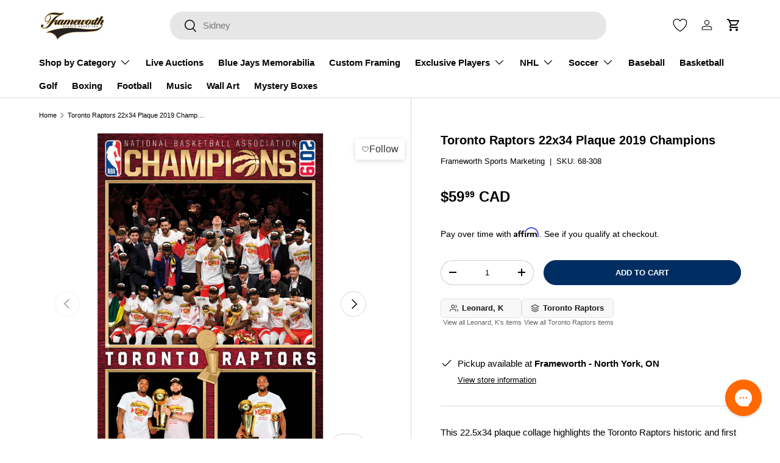

--- FILE ---
content_type: text/html; charset=utf-8
request_url: https://frameworth.com/products/toronto-raptors-framed-22-5x34-2019-world-champions-collage
body_size: 76369
content:
<!doctype html>
<html
  class="no-js"
  lang="en"
  dir="ltr"
>
  <head>
    <meta name="google-site-verification" content="mdkDbUCLgIwAf8R3CIxKISGFH5v5LYA8XGixW8aPAVk"><meta charset="utf-8">
<meta name="viewport" content="width=device-width,initial-scale=1">
<title>Toronto Raptors 22x34 Plaque 2019 Champions &ndash; Frameworth Sports Marketing </title><link rel="canonical" href="https://frameworth.com/products/toronto-raptors-framed-22-5x34-2019-world-champions-collage"><link rel="icon" href="//frameworth.com/cdn/shop/files/fw-favicon.png?crop=center&height=48&v=1735101664&width=48" type="image/png">
  <link rel="apple-touch-icon" href="//frameworth.com/cdn/shop/files/fw-favicon.png?crop=center&height=180&v=1735101664&width=180"><meta name="description" content="This 22.5x34 plaque collage highlights the Toronto Raptors historic and first ever NBA Championship title. At the center of the collage it features a photo of the team, coaches, and management with the Larry O’Brian Trophy. At the top of the collage the Raptors are acknowledgement as the 2019 NBA Champions. On the bott"><meta property="og:site_name" content="Frameworth Sports Marketing ">
<meta property="og:url" content="https://frameworth.com/products/toronto-raptors-framed-22-5x34-2019-world-champions-collage">
<meta property="og:title" content="Toronto Raptors 22x34 Plaque 2019 Champions">
<meta property="og:type" content="product">
<meta property="og:description" content="This 22.5x34 plaque collage highlights the Toronto Raptors historic and first ever NBA Championship title. At the center of the collage it features a photo of the team, coaches, and management with the Larry O’Brian Trophy. At the top of the collage the Raptors are acknowledgement as the 2019 NBA Champions. On the bott"><meta property="og:image" content="http://frameworth.com/cdn/shop/files/29626.jpg?crop=center&height=1200&v=1762726640&width=1200">
  <meta property="og:image:secure_url" content="https://frameworth.com/cdn/shop/files/29626.jpg?crop=center&height=1200&v=1762726640&width=1200">
  <meta property="og:image:width" content="1348">
  <meta property="og:image:height" content="2048"><meta property="og:price:amount" content="59.99">
  <meta property="og:price:currency" content="CAD"><meta name="twitter:site" content="@FrameworthSport"><meta name="twitter:card" content="summary_large_image">
<meta name="twitter:title" content="Toronto Raptors 22x34 Plaque 2019 Champions">
<meta name="twitter:description" content="This 22.5x34 plaque collage highlights the Toronto Raptors historic and first ever NBA Championship title. At the center of the collage it features a photo of the team, coaches, and management with the Larry O’Brian Trophy. At the top of the collage the Raptors are acknowledgement as the 2019 NBA Champions. On the bott">
<link
      rel="preload"
      href="//frameworth.com/cdn/shop/t/157/assets/main.css?v=78094778894024783091764601737"
      as="style"
    ><style data-shopify>
:root {
              --bg-color: 255 255 255 / 1.0;
              --bg-color-og: 255 255 255 / 1.0;
              --heading-color: 0 0 0;
              --text-color: 0 0 0;
              --text-color-og: 0 0 0;
              --scrollbar-color: 0 0 0;
              --link-color: 0 0 0;
              --link-color-og: 0 0 0;
              --star-color: 255 215 55;--swatch-border-color-default: 204 204 204;
                --swatch-border-color-active: 128 128 128;
                --swatch-card-size: 24px;
                --swatch-variant-picker-size: 80px;--color-scheme-1-bg: 255 255 255 / 1.0;
              --color-scheme-1-grad: linear-gradient(46deg, rgba(245, 245, 245, 1) 13%, rgba(249, 249, 249, 1) 86%);
              --color-scheme-1-heading: 0 0 0;
              --color-scheme-1-text: 0 0 0;
              --color-scheme-1-btn-bg: 0 0 0;
              --color-scheme-1-btn-text: 255 255 255;
              --color-scheme-1-btn-bg-hover: 46 46 46;--color-scheme-2-bg: 0 46 98 / 1.0;
              --color-scheme-2-grad: ;
              --color-scheme-2-heading: 237 237 237;
              --color-scheme-2-text: 255 255 255;
              --color-scheme-2-btn-bg: 255 255 255;
              --color-scheme-2-btn-text: 255 255 255;
              --color-scheme-2-btn-bg-hover: 255 255 255;--color-scheme-3-bg: 0 154 68 / 1.0;
              --color-scheme-3-grad: linear-gradient(45deg, rgba(248, 248, 248, 1), rgba(230, 232, 238, 1) 100%);
              --color-scheme-3-heading: 26 26 26;
              --color-scheme-3-text: 0 0 0;
              --color-scheme-3-btn-bg: 255 255 255;
              --color-scheme-3-btn-text: 0 0 0;
              --color-scheme-3-btn-bg-hover: 225 225 225;

              --drawer-bg-color: 255 255 255 / 1.0;
              --drawer-text-color: 0 0 0;

              --panel-bg-color: 245 245 245 / 1.0;
              --panel-heading-color: 0 0 0;
              --panel-text-color: 0 0 0;

              --in-stock-text-color: 13 164 74;
              --low-stock-text-color: 54 55 55;
              --very-low-stock-text-color: 227 43 43;
              --no-stock-text-color: 7 7 7;
              --no-stock-backordered-text-color: 119 119 119;

              --error-bg-color: 252 237 238;
              --error-text-color: 180 12 28;
              --success-bg-color: 232 246 234;
              --success-text-color: 44 126 63;
              --info-bg-color: 228 237 250;
              --info-text-color: 26 102 210;

              --heading-font-family: Helvetica,
              Arial, sans-serif;
              --heading-font-style: normal;
              --heading-font-weight: 700;
              --heading-scale-start: 2;

              --navigation-font-family: Helvetica,
              Arial, sans-serif;
              --navigation-font-style: normal;
              --navigation-font-weight: 700;--heading-text-transform: none;

                --subheading-text-transform: uppercase;
              --body-font-family: Helvetica,
              Arial, sans-serif;
              --body-font-style: normal;
              --body-font-weight: 400;
              --body-font-size: 15;

              --section-gap: 32;
              --heading-gap: calc(8 * var(--space-unit));--heading-gap: calc(6 * var(--space-unit));--grid-column-gap: 20px;--btn-bg-color: 0 46 98;
              --btn-bg-hover-color: 42 84 134;
              --btn-text-color: 255 255 255;
              --btn-bg-color-og: 0 46 98;
              --btn-text-color-og: 255 255 255;
              --btn-alt-bg-color: 0 0 0;
              --btn-alt-bg-alpha: 1.0;
              --btn-alt-text-color: 255 255 255;
              --btn-border-width: 1px;
              --btn-padding-y: 12px;

              
                --btn-border-radius: 21px;
              

              --btn-lg-border-radius: 50%;
              --btn-icon-border-radius: 50%;
              --input-with-btn-inner-radius: var(--btn-border-radius);
                --btn-text-transform: uppercase;

              --input-bg-color: 255 255 255 / 1.0;
              --input-text-color: 0 0 0;
              --input-border-width: 1px;
              --input-border-radius: 20px;
              --textarea-border-radius: 12px;
                --input-border-radius: 21px;
                --input-bg-color-diff-3: #f7f7f7;
                --input-bg-color-diff-6: #f0f0f0;

              --modal-border-radius: 0px;
              --modal-overlay-color: 0 0 0;
              --modal-overlay-opacity: 0.4;
              --drawer-border-radius: 0px;
              --overlay-border-radius: 20px;

              --custom-label-bg-color: 255 215 55;
              --custom-label-text-color: 7 7 7;--sale-label-bg-color: 227 43 43;
                --sale-label-text-color: 255 255 255;--sold-out-label-bg-color: 46 46 46;
                --sold-out-label-text-color: 255 255 255;--new-label-bg-color: 26 102 210;
                --new-label-text-color: 255 255 255;--preorder-label-bg-color: 86 203 249;
              --preorder-label-text-color: 0 0 0;

              --collection-label-color: 0 126 18;

              --page-width: 1800px;
              --gutter-sm: 20px;
              --gutter-md: 32px;
              --gutter-lg: 64px;

              --payment-terms-bg-color: #ffffff;

              --coll-card-bg-color: rgba(0,0,0,0);
              --coll-card-border-color: rgba(0,0,0,0);

              --card-highlight-bg-color: #fcedee;
              --card-highlight-text-color: 0 46 98;
              --card-highlight-border-color: #000000;--card-bg-color: rgba(0,0,0,0);
                --card-text-color: 7 7 7;
                --card-border-color: #e2e8f0;
                
                  --aos-animate-duration: 1s;
                

                
                  --aos-min-width: 0;
                
              

              --reading-width: 48em;
            }

            @media (max-width: 769px) {
              :root {
                --reading-width: 36em;
              }
            }</style>

    <link rel="stylesheet" href="//frameworth.com/cdn/shop/t/157/assets/main.css?v=78094778894024783091764601737">
    <script src="//frameworth.com/cdn/shop/t/157/assets/main.js?v=76476094356780495751760710648" defer="defer"></script>
    <script src="//frameworth.com/cdn/shop/t/157/assets/custom.js?v=115122280849738449981760710646" defer=""></script>
    <script src="//frameworth.com/cdn/shop/t/157/assets/auction-bid-tracker.js?v=90894558003040384781760710646" defer></script><script>window.performance && window.performance.mark && window.performance.mark('shopify.content_for_header.start');</script><meta name="google-site-verification" content="g7kaNhXg4w3bJt00vKGgp3aTr_gKaCqJpjGbwLcUY7k">
<meta id="shopify-digital-wallet" name="shopify-digital-wallet" content="/56892752041/digital_wallets/dialog">
<meta name="shopify-checkout-api-token" content="353c77cbf8eb5b510c783fc889fe8adb">
<meta id="in-context-paypal-metadata" data-shop-id="56892752041" data-venmo-supported="false" data-environment="production" data-locale="en_US" data-paypal-v4="true" data-currency="CAD">
<link rel="alternate" type="application/json+oembed" href="https://frameworth.com/products/toronto-raptors-framed-22-5x34-2019-world-champions-collage.oembed">
<script async="async" src="/checkouts/internal/preloads.js?locale=en-CA"></script>
<link rel="preconnect" href="https://shop.app" crossorigin="anonymous">
<script async="async" src="https://shop.app/checkouts/internal/preloads.js?locale=en-CA&shop_id=56892752041" crossorigin="anonymous"></script>
<script id="apple-pay-shop-capabilities" type="application/json">{"shopId":56892752041,"countryCode":"CA","currencyCode":"CAD","merchantCapabilities":["supports3DS"],"merchantId":"gid:\/\/shopify\/Shop\/56892752041","merchantName":"Frameworth Sports Marketing ","requiredBillingContactFields":["postalAddress","email","phone"],"requiredShippingContactFields":["postalAddress","email","phone"],"shippingType":"shipping","supportedNetworks":["visa","masterCard","amex","discover","interac","jcb"],"total":{"type":"pending","label":"Frameworth Sports Marketing ","amount":"1.00"},"shopifyPaymentsEnabled":true,"supportsSubscriptions":true}</script>
<script id="shopify-features" type="application/json">{"accessToken":"353c77cbf8eb5b510c783fc889fe8adb","betas":["rich-media-storefront-analytics"],"domain":"frameworth.com","predictiveSearch":true,"shopId":56892752041,"locale":"en"}</script>
<script>var Shopify = Shopify || {};
Shopify.shop = "fw-ca-2021.myshopify.com";
Shopify.locale = "en";
Shopify.currency = {"active":"CAD","rate":"1.0"};
Shopify.country = "CA";
Shopify.theme = {"name":"frameworth-theme\/main","id":147866845353,"schema_name":"Enterprise","schema_version":"1.6.1","theme_store_id":null,"role":"main"};
Shopify.theme.handle = "null";
Shopify.theme.style = {"id":null,"handle":null};
Shopify.cdnHost = "frameworth.com/cdn";
Shopify.routes = Shopify.routes || {};
Shopify.routes.root = "/";</script>
<script type="module">!function(o){(o.Shopify=o.Shopify||{}).modules=!0}(window);</script>
<script>!function(o){function n(){var o=[];function n(){o.push(Array.prototype.slice.apply(arguments))}return n.q=o,n}var t=o.Shopify=o.Shopify||{};t.loadFeatures=n(),t.autoloadFeatures=n()}(window);</script>
<script>
  window.ShopifyPay = window.ShopifyPay || {};
  window.ShopifyPay.apiHost = "shop.app\/pay";
  window.ShopifyPay.redirectState = null;
</script>
<script id="shop-js-analytics" type="application/json">{"pageType":"product"}</script>
<script defer="defer" async type="module" src="//frameworth.com/cdn/shopifycloud/shop-js/modules/v2/client.init-shop-cart-sync_DGjqyID6.en.esm.js"></script>
<script defer="defer" async type="module" src="//frameworth.com/cdn/shopifycloud/shop-js/modules/v2/chunk.common_CM5e3XYf.esm.js"></script>
<script type="module">
  await import("//frameworth.com/cdn/shopifycloud/shop-js/modules/v2/client.init-shop-cart-sync_DGjqyID6.en.esm.js");
await import("//frameworth.com/cdn/shopifycloud/shop-js/modules/v2/chunk.common_CM5e3XYf.esm.js");

  window.Shopify.SignInWithShop?.initShopCartSync?.({"fedCMEnabled":true,"windoidEnabled":true});

</script>
<script>
  window.Shopify = window.Shopify || {};
  if (!window.Shopify.featureAssets) window.Shopify.featureAssets = {};
  window.Shopify.featureAssets['shop-js'] = {"shop-cart-sync":["modules/v2/client.shop-cart-sync_DS_n0f7A.en.esm.js","modules/v2/chunk.common_CM5e3XYf.esm.js"],"shop-button":["modules/v2/client.shop-button_CNT-NO5k.en.esm.js","modules/v2/chunk.common_CM5e3XYf.esm.js"],"init-fed-cm":["modules/v2/client.init-fed-cm_iCBVkvTB.en.esm.js","modules/v2/chunk.common_CM5e3XYf.esm.js"],"shop-cash-offers":["modules/v2/client.shop-cash-offers_Bicqpat5.en.esm.js","modules/v2/chunk.common_CM5e3XYf.esm.js","modules/v2/chunk.modal_Dl937Oy4.esm.js"],"avatar":["modules/v2/client.avatar_BTnouDA3.en.esm.js"],"init-windoid":["modules/v2/client.init-windoid_BqfVjynn.en.esm.js","modules/v2/chunk.common_CM5e3XYf.esm.js"],"init-shop-email-lookup-coordinator":["modules/v2/client.init-shop-email-lookup-coordinator_CrkkCzDo.en.esm.js","modules/v2/chunk.common_CM5e3XYf.esm.js"],"shop-toast-manager":["modules/v2/client.shop-toast-manager_HMMtSVHE.en.esm.js","modules/v2/chunk.common_CM5e3XYf.esm.js"],"pay-button":["modules/v2/client.pay-button_B57g7222.en.esm.js","modules/v2/chunk.common_CM5e3XYf.esm.js"],"shop-login-button":["modules/v2/client.shop-login-button_CZKuy_To.en.esm.js","modules/v2/chunk.common_CM5e3XYf.esm.js","modules/v2/chunk.modal_Dl937Oy4.esm.js"],"init-shop-cart-sync":["modules/v2/client.init-shop-cart-sync_DGjqyID6.en.esm.js","modules/v2/chunk.common_CM5e3XYf.esm.js"],"init-customer-accounts":["modules/v2/client.init-customer-accounts_CxJ7KIEv.en.esm.js","modules/v2/client.shop-login-button_CZKuy_To.en.esm.js","modules/v2/chunk.common_CM5e3XYf.esm.js","modules/v2/chunk.modal_Dl937Oy4.esm.js"],"init-shop-for-new-customer-accounts":["modules/v2/client.init-shop-for-new-customer-accounts_BDK66bKM.en.esm.js","modules/v2/client.shop-login-button_CZKuy_To.en.esm.js","modules/v2/chunk.common_CM5e3XYf.esm.js","modules/v2/chunk.modal_Dl937Oy4.esm.js"],"lead-capture":["modules/v2/client.lead-capture_QF_QcTqn.en.esm.js","modules/v2/chunk.common_CM5e3XYf.esm.js","modules/v2/chunk.modal_Dl937Oy4.esm.js"],"shop-follow-button":["modules/v2/client.shop-follow-button_Cgw6zD7w.en.esm.js","modules/v2/chunk.common_CM5e3XYf.esm.js","modules/v2/chunk.modal_Dl937Oy4.esm.js"],"checkout-modal":["modules/v2/client.checkout-modal_r-P2WYUC.en.esm.js","modules/v2/chunk.common_CM5e3XYf.esm.js","modules/v2/chunk.modal_Dl937Oy4.esm.js"],"init-customer-accounts-sign-up":["modules/v2/client.init-customer-accounts-sign-up_fcc8iru1.en.esm.js","modules/v2/client.shop-login-button_CZKuy_To.en.esm.js","modules/v2/chunk.common_CM5e3XYf.esm.js","modules/v2/chunk.modal_Dl937Oy4.esm.js"],"shop-login":["modules/v2/client.shop-login_CJN-CB3q.en.esm.js","modules/v2/chunk.common_CM5e3XYf.esm.js","modules/v2/chunk.modal_Dl937Oy4.esm.js"],"payment-terms":["modules/v2/client.payment-terms_C8iL647G.en.esm.js","modules/v2/chunk.common_CM5e3XYf.esm.js","modules/v2/chunk.modal_Dl937Oy4.esm.js"]};
</script>
<script>(function() {
  var isLoaded = false;
  function asyncLoad() {
    if (isLoaded) return;
    isLoaded = true;
    var urls = ["https:\/\/cdn.wheelio-app.com\/app\/index.min.js?version=20251118080645537\u0026shop=fw-ca-2021.myshopify.com","https:\/\/cdn.logbase.io\/lb-upsell-wrapper.js?shop=fw-ca-2021.myshopify.com","https:\/\/app.pictureit.co\/js\/kpI0PAOWGTmQep1eGYKR4xOK\/load.js?shop=fw-ca-2021.myshopify.com","\/\/staticw2.yotpo.com\/XzhaccEkXKVp2wlpsLGXnp9DHSm0PBmt2jFMEufb\/widget.js?shop=fw-ca-2021.myshopify.com"];
    for (var i = 0; i < urls.length; i++) {
      var s = document.createElement('script');
      s.type = 'text/javascript';
      s.async = true;
      s.src = urls[i];
      var x = document.getElementsByTagName('script')[0];
      x.parentNode.insertBefore(s, x);
    }
  };
  if(window.attachEvent) {
    window.attachEvent('onload', asyncLoad);
  } else {
    window.addEventListener('load', asyncLoad, false);
  }
})();</script>
<script id="__st">var __st={"a":56892752041,"offset":-18000,"reqid":"a2479962-05c3-4307-9cdf-f1f84300cb9a-1766008155","pageurl":"frameworth.com\/products\/toronto-raptors-framed-22-5x34-2019-world-champions-collage","u":"7fbd19a83cb1","p":"product","rtyp":"product","rid":7437348012201};</script>
<script>window.ShopifyPaypalV4VisibilityTracking = true;</script>
<script id="captcha-bootstrap">!function(){'use strict';const t='contact',e='account',n='new_comment',o=[[t,t],['blogs',n],['comments',n],[t,'customer']],c=[[e,'customer_login'],[e,'guest_login'],[e,'recover_customer_password'],[e,'create_customer']],r=t=>t.map((([t,e])=>`form[action*='/${t}']:not([data-nocaptcha='true']) input[name='form_type'][value='${e}']`)).join(','),a=t=>()=>t?[...document.querySelectorAll(t)].map((t=>t.form)):[];function s(){const t=[...o],e=r(t);return a(e)}const i='password',u='form_key',d=['recaptcha-v3-token','g-recaptcha-response','h-captcha-response',i],f=()=>{try{return window.sessionStorage}catch{return}},m='__shopify_v',_=t=>t.elements[u];function p(t,e,n=!1){try{const o=window.sessionStorage,c=JSON.parse(o.getItem(e)),{data:r}=function(t){const{data:e,action:n}=t;return t[m]||n?{data:e,action:n}:{data:t,action:n}}(c);for(const[e,n]of Object.entries(r))t.elements[e]&&(t.elements[e].value=n);n&&o.removeItem(e)}catch(o){console.error('form repopulation failed',{error:o})}}const l='form_type',E='cptcha';function T(t){t.dataset[E]=!0}const w=window,h=w.document,L='Shopify',v='ce_forms',y='captcha';let A=!1;((t,e)=>{const n=(g='f06e6c50-85a8-45c8-87d0-21a2b65856fe',I='https://cdn.shopify.com/shopifycloud/storefront-forms-hcaptcha/ce_storefront_forms_captcha_hcaptcha.v1.5.2.iife.js',D={infoText:'Protected by hCaptcha',privacyText:'Privacy',termsText:'Terms'},(t,e,n)=>{const o=w[L][v],c=o.bindForm;if(c)return c(t,g,e,D).then(n);var r;o.q.push([[t,g,e,D],n]),r=I,A||(h.body.append(Object.assign(h.createElement('script'),{id:'captcha-provider',async:!0,src:r})),A=!0)});var g,I,D;w[L]=w[L]||{},w[L][v]=w[L][v]||{},w[L][v].q=[],w[L][y]=w[L][y]||{},w[L][y].protect=function(t,e){n(t,void 0,e),T(t)},Object.freeze(w[L][y]),function(t,e,n,w,h,L){const[v,y,A,g]=function(t,e,n){const i=e?o:[],u=t?c:[],d=[...i,...u],f=r(d),m=r(i),_=r(d.filter((([t,e])=>n.includes(e))));return[a(f),a(m),a(_),s()]}(w,h,L),I=t=>{const e=t.target;return e instanceof HTMLFormElement?e:e&&e.form},D=t=>v().includes(t);t.addEventListener('submit',(t=>{const e=I(t);if(!e)return;const n=D(e)&&!e.dataset.hcaptchaBound&&!e.dataset.recaptchaBound,o=_(e),c=g().includes(e)&&(!o||!o.value);(n||c)&&t.preventDefault(),c&&!n&&(function(t){try{if(!f())return;!function(t){const e=f();if(!e)return;const n=_(t);if(!n)return;const o=n.value;o&&e.removeItem(o)}(t);const e=Array.from(Array(32),(()=>Math.random().toString(36)[2])).join('');!function(t,e){_(t)||t.append(Object.assign(document.createElement('input'),{type:'hidden',name:u})),t.elements[u].value=e}(t,e),function(t,e){const n=f();if(!n)return;const o=[...t.querySelectorAll(`input[type='${i}']`)].map((({name:t})=>t)),c=[...d,...o],r={};for(const[a,s]of new FormData(t).entries())c.includes(a)||(r[a]=s);n.setItem(e,JSON.stringify({[m]:1,action:t.action,data:r}))}(t,e)}catch(e){console.error('failed to persist form',e)}}(e),e.submit())}));const S=(t,e)=>{t&&!t.dataset[E]&&(n(t,e.some((e=>e===t))),T(t))};for(const o of['focusin','change'])t.addEventListener(o,(t=>{const e=I(t);D(e)&&S(e,y())}));const B=e.get('form_key'),M=e.get(l),P=B&&M;t.addEventListener('DOMContentLoaded',(()=>{const t=y();if(P)for(const e of t)e.elements[l].value===M&&p(e,B);[...new Set([...A(),...v().filter((t=>'true'===t.dataset.shopifyCaptcha))])].forEach((e=>S(e,t)))}))}(h,new URLSearchParams(w.location.search),n,t,e,['guest_login'])})(!0,!0)}();</script>
<script integrity="sha256-52AcMU7V7pcBOXWImdc/TAGTFKeNjmkeM1Pvks/DTgc=" data-source-attribution="shopify.loadfeatures" defer="defer" src="//frameworth.com/cdn/shopifycloud/storefront/assets/storefront/load_feature-81c60534.js" crossorigin="anonymous"></script>
<script crossorigin="anonymous" defer="defer" src="//frameworth.com/cdn/shopifycloud/storefront/assets/shopify_pay/storefront-65b4c6d7.js?v=20250812"></script>
<script data-source-attribution="shopify.dynamic_checkout.dynamic.init">var Shopify=Shopify||{};Shopify.PaymentButton=Shopify.PaymentButton||{isStorefrontPortableWallets:!0,init:function(){window.Shopify.PaymentButton.init=function(){};var t=document.createElement("script");t.src="https://frameworth.com/cdn/shopifycloud/portable-wallets/latest/portable-wallets.en.js",t.type="module",document.head.appendChild(t)}};
</script>
<script data-source-attribution="shopify.dynamic_checkout.buyer_consent">
  function portableWalletsHideBuyerConsent(e){var t=document.getElementById("shopify-buyer-consent"),n=document.getElementById("shopify-subscription-policy-button");t&&n&&(t.classList.add("hidden"),t.setAttribute("aria-hidden","true"),n.removeEventListener("click",e))}function portableWalletsShowBuyerConsent(e){var t=document.getElementById("shopify-buyer-consent"),n=document.getElementById("shopify-subscription-policy-button");t&&n&&(t.classList.remove("hidden"),t.removeAttribute("aria-hidden"),n.addEventListener("click",e))}window.Shopify?.PaymentButton&&(window.Shopify.PaymentButton.hideBuyerConsent=portableWalletsHideBuyerConsent,window.Shopify.PaymentButton.showBuyerConsent=portableWalletsShowBuyerConsent);
</script>
<script data-source-attribution="shopify.dynamic_checkout.cart.bootstrap">document.addEventListener("DOMContentLoaded",(function(){function t(){return document.querySelector("shopify-accelerated-checkout-cart, shopify-accelerated-checkout")}if(t())Shopify.PaymentButton.init();else{new MutationObserver((function(e,n){t()&&(Shopify.PaymentButton.init(),n.disconnect())})).observe(document.body,{childList:!0,subtree:!0})}}));
</script>
<script id='scb4127' type='text/javascript' async='' src='https://frameworth.com/cdn/shopifycloud/privacy-banner/storefront-banner.js'></script><link id="shopify-accelerated-checkout-styles" rel="stylesheet" media="screen" href="https://frameworth.com/cdn/shopifycloud/portable-wallets/latest/accelerated-checkout-backwards-compat.css" crossorigin="anonymous">
<style id="shopify-accelerated-checkout-cart">
        #shopify-buyer-consent {
  margin-top: 1em;
  display: inline-block;
  width: 100%;
}

#shopify-buyer-consent.hidden {
  display: none;
}

#shopify-subscription-policy-button {
  background: none;
  border: none;
  padding: 0;
  text-decoration: underline;
  font-size: inherit;
  cursor: pointer;
}

#shopify-subscription-policy-button::before {
  box-shadow: none;
}

      </style>
<script id="sections-script" data-sections="header,footer" defer="defer" src="//frameworth.com/cdn/shop/t/157/compiled_assets/scripts.js?34908"></script>
<script>window.performance && window.performance.mark && window.performance.mark('shopify.content_for_header.end');</script>

      <script src="//frameworth.com/cdn/shop/t/157/assets/animate-on-scroll.js?v=15249566486942820451760710647" defer="defer"></script>
      <link rel="stylesheet" href="//frameworth.com/cdn/shop/t/157/assets/animate-on-scroll.css?v=116194678796051782541760710647">
    

    <script>
      document.documentElement.className = document.documentElement.className.replace('no-js', 'js');
    </script><!-- CC Custom Head Start --><!-- CC Custom Head End --><link href="//frameworth.com/cdn/shop/t/157/assets/auction-plus.css?v=52577858092281805571763785840" rel="stylesheet" type="text/css" media="all" />
<link href="//frameworth.com/cdn/shop/t/157/assets/limited-quantity-sale.css?v=148687304395976917421764269952" rel="stylesheet" type="text/css" media="all" />
    <script src="//frameworth.com/cdn/shop/t/157/assets/limited-quantity-countdown.js?v=83623272024577439401763064010" defer="defer"></script>


    <script type="text/javascript">
      teeinblue = {
        cartContainerSelectors: ['.cart-items tbody'],
        cartItemWrapperSelectors: ['.cart-items tbody tr.cart-item'],
      };
    </script>
    <link href="//frameworth.com/cdn/shop/t/157/assets/teeinblue-custom.css?v=103313382521903597001760710648" rel="stylesheet" type="text/css" media="all" />
    <script src="//frameworth.com/cdn/shop/t/157/assets/tee-sticky-gallery.js?v=166718909219549553841760710647" type="text/javascript"></script>
<script type="text/javascript">
      (function e(){var e=document.createElement("script");e.type="text/javascript",e.async=true,
      e.src="//staticw2.yotpo.com/XzhaccEkXKVp2wlpsLGXnp9DHSm0PBmt2jFMEufb/widget.js";var t=document.getElementsByTagName("script")[0];
      t.parentNode.insertBefore(e,t)})();
    </script><!-- BEGIN app block: shopify://apps/sales-discounts/blocks/countdown/29205fb1-2e68-4d81-a905-d828a51c8413 --><script id="hc_product_countdown_dates" data-p_id="7437348012201" type="application/json">{"7519836143785":{"sale_start":"2022-11-13T15:00:00+00:00","sale_end":"2022-11-14T15:00:00+00:00"},"7593078948009":{"sale_start":"2022-11-13T15:00:00+00:00","sale_end":"2022-11-14T15:00:00+00:00"},"7625746645161":{"sale_start":"2022-11-16T15:00:00+00:00","sale_end":"2022-11-17T15:00:00+00:00"},"7437348044969":{"sale_start":"2022-11-17T15:00:00+00:00","sale_end":"2022-11-18T15:00:00+00:00"},"7519835783337":{"sale_start":"2022-11-19T15:05:00+00:00","sale_end":"2022-11-20T15:00:00+00:00"},"7566563967145":{"sale_start":"2022-11-22T15:00:00+00:00","sale_end":"2022-11-23T15:00:00+00:00"},"7431039713449":{"sale_start":"2022-11-23T15:00:00+00:00","sale_end":"2022-11-24T15:00:00+00:00"},"7431040139433":{"sale_start":"2022-11-24T15:00:00+00:00","sale_end":"2022-11-25T15:00:00+00:00"},"7498684039337":{"sale_start":"2022-11-24T15:00:00+00:00","sale_end":"2022-11-25T15:00:00+00:00"},"7488157384873":{"sale_start":"2022-11-25T15:00:00+00:00","sale_end":"2022-11-26T15:00:00+00:00"},"7519800295593":{"sale_start":"2022-11-26T15:00:00+00:00","sale_end":"2022-11-27T15:00:00+00:00"},"7473917329577":{"sale_start":"2022-11-27T15:00:00+00:00","sale_end":"2022-11-28T15:00:00+00:00"},"7498701504681":{"sale_start":"2022-11-29T15:00:00+00:00","sale_end":"2022-11-30T15:00:00+00:00"},"7437350994089":{"sale_start":"2022-11-29T15:00:00+00:00","sale_end":"2022-11-30T15:00:00+00:00"},"7485505241257":{"sale_start":"2022-11-30T15:00:00+00:00","sale_end":"2022-12-01T15:00:00+00:00"},"7670234185897":{"sale_start":"2022-12-10T09:00:00-05:00","sale_end":"2022-12-10T23:55:00-05:00"},"7405709197481":{"sale_start":"2023-05-01T15:55:00+00:00","sale_end":"2023-05-04T15:55:00+00:00"},"7299761995945":{"sale_start":"2023-05-02T15:05:00+00:00","sale_end":"2023-05-04T15:50:00+00:00"},"7352110809257":{"sale_start":"2023-05-02T15:05:00+00:00","sale_end":"2023-05-04T15:50:00+00:00"},"7410953322665":{"sale_start":"2023-05-02T15:05:00+00:00","sale_end":"2023-05-04T15:50:00+00:00"},"7420524921001":{"sale_start":"2023-05-02T15:05:00+00:00","sale_end":"2023-05-04T15:50:00+00:00"},"7437352665257":{"sale_start":"2023-05-02T15:05:00+00:00","sale_end":"2023-05-04T15:50:00+00:00"},"7444045430953":{"sale_start":"2023-05-02T15:05:00+00:00","sale_end":"2023-05-04T15:50:00+00:00"},"7675181695145":{"sale_start":"2023-05-02T15:05:00+00:00","sale_end":"2023-05-04T15:50:00+00:00"},"7675225964713":{"sale_start":"2023-05-02T15:05:00+00:00","sale_end":"2023-05-04T15:50:00+00:00"},"7437353746601":{"sale_start":"2023-11-20T21:00:00+00:00","sale_end":"2023-11-28T05:00:00+00:00"},"7299707961513":{"sale_start":"2023-11-20T21:00:00+00:00","sale_end":"2023-11-28T05:00:00+00:00"},"7505630363817":{"sale_start":"2023-12-02T05:00:00+00:00","sale_end":"2023-12-09T05:00:00+00:00"},"7742127833257":{"sale_start":"2023-12-02T05:00:00+00:00","sale_end":"2023-12-09T05:00:00+00:00"},"7742128095401":{"sale_start":"2023-12-02T05:00:00+00:00","sale_end":"2023-12-09T05:00:00+00:00"},"7797334442153":{"sale_start":"2023-12-02T05:00:00+00:00","sale_end":"2023-12-11T05:00:00+00:00"},"7436760023209":{"sale_start":"2024-02-10T14:00:00+00:00","sale_end":"2024-02-11T04:55:00+00:00"},"7430835962025":{"sale_start":"2024-08-07T12:00:00+00:00","sale_end":"2024-08-09T12:00:00+00:00"}}</script>

            <script>
            let hcCountdownSettings = {
                hp_cd_html: '',
                hp_cd_display_on: 0, 
                hp_cd_call_to_action: 0,
                hp_cd_sticky: 0,
                hp_cd_position: 0,
                hp_cd_link: "",
                p_cd_html: '',
                pp_selector: "form[action*='/cart/add'] button[type='submit']",
                pp_position: 0,
                pp_use_campaign_dates: 0,
                pp_valid_till: ''
            }
            </script>
            <style></style>
         
<!-- END app block --><!-- BEGIN app block: shopify://apps/gorgias-live-chat-helpdesk/blocks/gorgias/a66db725-7b96-4e3f-916e-6c8e6f87aaaa -->
<script defer data-gorgias-loader-chat src="https://config.gorgias.chat/bundle-loader/shopify/fw-ca-2021.myshopify.com"></script>


<script defer data-gorgias-loader-convert  src="https://cdn.9gtb.com/loader.js"></script>


<script defer data-gorgias-loader-mailto-replace  src="https://config.gorgias.help/api/contact-forms/replace-mailto-script.js?shopName=fw-ca-2021"></script>


<!-- END app block --><!-- BEGIN app block: shopify://apps/teeinblue-product-personalizer/blocks/product-personalizer/67212f31-32b0-450c-97dd-7e182a5fac7b -->


  <!-- teeinblue scripts -->
  <script>
    window.teeinblueShop = {
      shopCurrency: "CAD",
    
      moneyFormat: "${{amount}}",
    
    };
  </script>

  

  

  
    
    
    
    
    
    
    
    
    
    
    

    

    
    <script id="teeinblue-product-data">
      window.teeinblueCampaign = {
        
        isTeeInBlueProduct: false,
        isPlatformProduct: false,
        productId: 7437348012201,
        variantsById: {
          
          "42026731307177": {
            ...({"id":42026731307177,"title":"Default Title","option1":"Default Title","option2":null,"option3":null,"sku":"68-308","requires_shipping":true,"taxable":true,"featured_image":null,"available":true,"name":"Toronto Raptors 22x34 Plaque 2019 Champions","public_title":null,"options":["Default Title"],"price":5999,"weight":7257,"compare_at_price":5999,"inventory_management":"shopify","barcode":"681545683080","requires_selling_plan":false,"selling_plan_allocations":[],"quantity_rule":{"min":1,"max":null,"increment":1}}),
            inventory_policy: "deny",
          },
          
        },
        
        config: {"atc_action":"default","show_buynow":false,"show_gallery":true,"show_preview":true,"zoom_gallery":false,"enable_sticky":true,"show_quantity":false,"style_variants":"outline","thumbnail_type":"default","preview_content":"gallery","add_design_links":"property","personalize_type":"direct","show_edit_button":true,"atc_border_radius":"rounded","atc_button_layout":"layout_1","position_of_price":"price_compared_save","addon_price_enable":true,"alignment_variants":"left","show_arrows_mobile":true,"show_saving_amount":true,"addon_option_enable":false,"should_block_inspect":true,"show_app_description":false,"show_compare_at_price":true,"border_radius_variants":"rounded","show_action_in_preview":false,"sync_between_templates":true,"show_navigation_numbers":false,"support_public_property":false,"hide_single_value_option":true,"load_gallery_immediately":true,"enable_personalize_button":false,"image_placement_on_mockup":true,"personalization_alignment":"left","personalization_font_size":"small","addon_product_price_enable":false,"auto_select_first_template":true,"collapse_description_block":false,"confirmation_checkbox_enable":true,"personalization_item_per_row":"auto","personalization_toggle_style":"switch","show_custom_info_below_price":false,"action_button_in_zoom_gallery":"popup_large_image","personalization_border_radius":"rounded","show_galley_thumbnails_mobile":true,"personalization_choose_a_theme":"modern","action_button_in_show_save_badge":"show_amount_with_currency","show_personalization_form_header":false,"show_assigned_variant_images_only":true,"sync_campaign_info_to_shopify":true,"size_label":"Size","color_label":"Color","saving_text":"saving","loading_lyric":"Loading lyrics...","template_label":"{{ ARTWORK_NAME }} template","addon_price_label":"Selection will add {{PRICE}} to the price","description_label":"Description","form_header_title":"personalize","addon_option_label":"+{{VALUE}}","upload_button_text":"Choose an image","buynow_button_label":"Buy now","form_required_error":"Some fields are required or invalid data","input_invalid_error":"Invalid data","next_button_tooltip":"Next","prev_button_tooltip":"Prev","confirmation_message":"Please tick the confirmation box above before proceeding","input_required_error":"This field is required!","out_of_stock_message":"Your selection is out of stock. Please choose another option.","preview_button_label":"Preview","success_atc_response":"This item has been added to cart!<br><a href=\"/cart\">View cart</a>","scrabble_unique_error":"No letters (without special characters) in the word {{WORDS}} exist in any other words.","song_search_no_result":"No songs found. Try another keyword.","addtocart_button_label":"Add to Cart","gpx_upload_button_text":"Choose a .gpx file","scrabble_maximal_error":"Maximum number of words is {{MAX}}.","scrabble_minimal_error":"We need at least 2 words to create a scrabble.","available_product_label":"Available Products","center_map_button_label":"Center map","custom_info_below_price":"inc. Tax","loading_lyric_no_result":"Lyrics not found.","min_size_upload_warning":"Cannot upload because the image is too small. Please upload a bigger image","recustomize_button_text":"Recustomize image","scrabble_add_word_error":"Cannot add the words to the crossword.","song_search_placeholder":"Search for a song","upload_button_text_reup":"Choose another image","visibility_toggle_label":"Show {{ INPUT_LABEL }}","edit_design_button_label":"Edit design","maps_cancel_button_label":"Cancel","maps_select_button_label":"Select & continue","min_width_height_warning":"Your photo does not meet the minimum resolution requirement. Please upload a photo larger than {{ MIN_WIDTH }}x{{ MIN_HEIGHT }}","personalize_button_label":"Personalize","select_vector_file_error":"You must select a file with the extension .svg or .eps.","song_search_button_label":"Select","update_item_button_label":"Update cart","upload_button_text_error":"Cannot upload. Contact us for more information.","product_name_button_label":"Product Name","unavailable_variant_error":"Selected variant is unavailable","upload_vector_button_text":"Choose a vector","close_preview_buttom_label":"Close preview","image_placement_save_label":"Save","confirmation_checkbox_label":"I confirm that all personalization details are correct.","cropper_cancel_button_label":"Cancel","cropper_select_button_label":"Select","gpx_upload_button_text_reup":"Choose another .gpx file","max_size_upload_gpx_warning":"Cannot upload because .gpx file is too large. Please upload a smaller file.","preview_design_button_label":"Preview design","default_dropdown_placeholder":"Choose an option","gpx_upload_button_text_error":"Cannot upload. Contact us for more information.","image_placement_cancel_label":"Cancel","upload_button_text_uploading":"Uploading...","variant_dropdown_placeholder":"Choose an option","gpx_upload_button_text_strava":"Connect Strava","upload_vector_button_text_reup":"Choose another vector","cropper_min_size_upload_warning":"Cannot upload because the cropped area is too small. Please resize the crop bigger","gpx_upload_button_text_uploading":"Uploading...","gpx_upload_button_text_connecting":"Connecting...","recustomize_route_maps_button_text":"Recustomize route map","gpx_upload_button_text_add_activity":"Add","gpx_upload_button_text_error_strava":"Strava error. Please try again later.","checkout_button_label_on_preview_popup":"Process to Checkout","gpx_upload_button_text_show_activities":"Show activities","gpx_upload_button_text_disconnect_strava":"Disconnect Strava","gpx_upload_button_text_not_found_activities":"No activities found","gpx_upload_button_text_error_not_connected_strava":"Cannot connect to Strava. Contact us for more information.","photo_endpoint":""},
        
        
        configTranslation: {"size_label":"Size","color_label":"Color","saving_text":"saving","loading_lyric":"Loading lyrics...","template_label":"{{ ARTWORK_NAME }} template","addon_price_label":"Selection will add {{PRICE}} to the price","description_label":"Description","form_header_title":"personalize","addon_option_label":"+{{VALUE}}","upload_button_text":"Choose an image","buynow_button_label":"Buy now","form_required_error":"Some fields are required or invalid data","input_invalid_error":"Invalid data","next_button_tooltip":"Next","prev_button_tooltip":"Prev","confirmation_message":"Please tick the confirmation box above before proceeding","input_required_error":"This field is required!","out_of_stock_message":"Your selection is out of stock. Please choose another option.","preview_button_label":"Preview","success_atc_response":"This item has been added to cart!<br><a href=\"/cart\">View cart</a>","scrabble_unique_error":"No letters (without special characters) in the word {{WORDS}} exist in any other words.","song_search_no_result":"No songs found. Try another keyword.","addtocart_button_label":"Add to Cart","gpx_upload_button_text":"Choose a .gpx file","scrabble_maximal_error":"Maximum number of words is {{MAX}}.","scrabble_minimal_error":"We need at least 2 words to create a scrabble.","available_product_label":"Available Products","center_map_button_label":"Center map","custom_info_below_price":"inc. Tax","loading_lyric_no_result":"Lyrics not found.","min_size_upload_warning":"Cannot upload because the image is too small. Please upload a bigger image","recustomize_button_text":"Recustomize image","scrabble_add_word_error":"Cannot add the words to the crossword.","song_search_placeholder":"Search for a song","upload_button_text_reup":"Choose another image","visibility_toggle_label":"Show {{ INPUT_LABEL }}","edit_design_button_label":"Edit design","maps_cancel_button_label":"Cancel","maps_select_button_label":"Select & continue","min_width_height_warning":"Your photo does not meet the minimum resolution requirement. Please upload a photo larger than {{ MIN_WIDTH }}x{{ MIN_HEIGHT }}","personalize_button_label":"Personalize","select_vector_file_error":"You must select a file with the extension .svg or .eps.","song_search_button_label":"Select","update_item_button_label":"Update cart","upload_button_text_error":"Cannot upload. Contact us for more information.","product_name_button_label":"Product Name","unavailable_variant_error":"Selected variant is unavailable","upload_vector_button_text":"Choose a vector","close_preview_buttom_label":"Close preview","image_placement_save_label":"Save","confirmation_checkbox_label":"I confirm that all personalization details are correct.","cropper_cancel_button_label":"Cancel","cropper_select_button_label":"Select","gpx_upload_button_text_reup":"Choose another .gpx file","max_size_upload_gpx_warning":"Cannot upload because .gpx file is too large. Please upload a smaller file.","preview_design_button_label":"Preview design","default_dropdown_placeholder":"Choose an option","gpx_upload_button_text_error":"Cannot upload. Contact us for more information.","image_placement_cancel_label":"Cancel","upload_button_text_uploading":"Uploading...","variant_dropdown_placeholder":"Choose an option","gpx_upload_button_text_strava":"Connect Strava","upload_vector_button_text_reup":"Choose another vector","cropper_min_size_upload_warning":"Cannot upload because the cropped area is too small. Please resize the crop bigger","gpx_upload_button_text_uploading":"Uploading...","gpx_upload_button_text_connecting":"Connecting...","recustomize_route_maps_button_text":"Recustomize route map","gpx_upload_button_text_add_activity":"Add","gpx_upload_button_text_error_strava":"Strava error. Please try again later.","checkout_button_label_on_preview_popup":"Process to Checkout","gpx_upload_button_text_show_activities":"Show activities","gpx_upload_button_text_disconnect_strava":"Disconnect Strava","gpx_upload_button_text_not_found_activities":"No activities found","gpx_upload_button_text_error_not_connected_strava":"Cannot connect to Strava. Contact us for more information."},
        
        
        addonVariants: [
          
        
        ],
        
        storefrontAccessToken: "b213760d9f2347377d53e38d4c773712",
        
        
        crossSellProduct: null,
        crossSellCollections: null,
      };
    </script>
    
  

  
  <!-- teeinblue async script -->
  <script
    type="text/javascript"
    async
    src="https://sdk.teeinblue.com/async.js?platform=shopify&amp;v=1&amp;token=CaYExsFhyPUkddfdqbe28iten62jyKDa&amp;shop=fw-ca-2021.myshopify.com"
  ></script>
  <!-- teeinblue async script end -->

  

  
  <!-- teeinblue scripts end. -->



<!-- END app block --><!-- BEGIN app block: shopify://apps/microsoft-clarity/blocks/brandAgents_js/31c3d126-8116-4b4a-8ba1-baeda7c4aeea -->





<!-- END app block --><!-- BEGIN app block: shopify://apps/microsoft-clarity/blocks/clarity_js/31c3d126-8116-4b4a-8ba1-baeda7c4aeea -->
<script type="text/javascript">
  (function (c, l, a, r, i, t, y) {
    c[a] = c[a] || function () { (c[a].q = c[a].q || []).push(arguments); };
    t = l.createElement(r); t.async = 1; t.src = "https://www.clarity.ms/tag/" + i + "?ref=shopify";
    y = l.getElementsByTagName(r)[0]; y.parentNode.insertBefore(t, y);

    c.Shopify.loadFeatures([{ name: "consent-tracking-api", version: "0.1" }], error => {
      if (error) {
        console.error("Error loading Shopify features:", error);
        return;
      }

      c[a]('consentv2', {
        ad_Storage: c.Shopify.customerPrivacy.marketingAllowed() ? "granted" : "denied",
        analytics_Storage: c.Shopify.customerPrivacy.analyticsProcessingAllowed() ? "granted" : "denied",
      });
    });

    l.addEventListener("visitorConsentCollected", function (e) {
      c[a]('consentv2', {
        ad_Storage: e.detail.marketingAllowed ? "granted" : "denied",
        analytics_Storage: e.detail.analyticsAllowed ? "granted" : "denied",
      });
    });
  })(window, document, "clarity", "script", "m9u9y2vab0");
</script>



<!-- END app block --><!-- BEGIN app block: shopify://apps/yotpo-product-reviews/blocks/settings/eb7dfd7d-db44-4334-bc49-c893b51b36cf -->


  <script type="text/javascript" src="https://cdn-widgetsrepository.yotpo.com/v1/loader/XzhaccEkXKVp2wlpsLGXnp9DHSm0PBmt2jFMEufb?languageCode=en" async></script>



  
<!-- END app block --><!-- BEGIN app block: shopify://apps/yotpo-product-reviews/blocks/reviews_tab/eb7dfd7d-db44-4334-bc49-c893b51b36cf -->



<!-- END app block --><!-- BEGIN app block: shopify://apps/klaviyo-email-marketing-sms/blocks/klaviyo-onsite-embed/2632fe16-c075-4321-a88b-50b567f42507 -->












  <script async src="https://static.klaviyo.com/onsite/js/XngeAm/klaviyo.js?company_id=XngeAm"></script>
  <script>!function(){if(!window.klaviyo){window._klOnsite=window._klOnsite||[];try{window.klaviyo=new Proxy({},{get:function(n,i){return"push"===i?function(){var n;(n=window._klOnsite).push.apply(n,arguments)}:function(){for(var n=arguments.length,o=new Array(n),w=0;w<n;w++)o[w]=arguments[w];var t="function"==typeof o[o.length-1]?o.pop():void 0,e=new Promise((function(n){window._klOnsite.push([i].concat(o,[function(i){t&&t(i),n(i)}]))}));return e}}})}catch(n){window.klaviyo=window.klaviyo||[],window.klaviyo.push=function(){var n;(n=window._klOnsite).push.apply(n,arguments)}}}}();</script>

  
    <script id="viewed_product">
      if (item == null) {
        var _learnq = _learnq || [];

        var MetafieldReviews = null
        var MetafieldYotpoRating = null
        var MetafieldYotpoCount = null
        var MetafieldLooxRating = null
        var MetafieldLooxCount = null
        var okendoProduct = null
        var okendoProductReviewCount = null
        var okendoProductReviewAverageValue = null
        try {
          // The following fields are used for Customer Hub recently viewed in order to add reviews.
          // This information is not part of __kla_viewed. Instead, it is part of __kla_viewed_reviewed_items
          MetafieldReviews = {};
          MetafieldYotpoRating = null
          MetafieldYotpoCount = null
          MetafieldLooxRating = null
          MetafieldLooxCount = null

          okendoProduct = null
          // If the okendo metafield is not legacy, it will error, which then requires the new json formatted data
          if (okendoProduct && 'error' in okendoProduct) {
            okendoProduct = null
          }
          okendoProductReviewCount = okendoProduct ? okendoProduct.reviewCount : null
          okendoProductReviewAverageValue = okendoProduct ? okendoProduct.reviewAverageValue : null
        } catch (error) {
          console.error('Error in Klaviyo onsite reviews tracking:', error);
        }

        var item = {
          Name: "Toronto Raptors 22x34 Plaque 2019 Champions",
          ProductID: 7437348012201,
          Categories: ["All Products","Black Friday 2025","Kawhi Leonard Signed Memorabilia \u0026 Collectibles","NBA Basketball Signed Memorabilia \u0026 Collectibles","New Arrivals","Spending Bonus Eligible Collection","Toronto Raptors Signed Memorabilia \u0026 Collectibles","Toronto Sports Teams Signed Memorabilia and Collectibles","Unsigned Canvas \u0026 Wall Arts","Unsigned Memorabilia","Unsigned Prints"],
          ImageURL: "https://frameworth.com/cdn/shop/files/29626_grande.jpg?v=1762726640",
          URL: "https://frameworth.com/products/toronto-raptors-framed-22-5x34-2019-world-champions-collage",
          Brand: "Frameworth Sports Marketing",
          Price: "$59.99",
          Value: "59.99",
          CompareAtPrice: "$59.99"
        };
        _learnq.push(['track', 'Viewed Product', item]);
        _learnq.push(['trackViewedItem', {
          Title: item.Name,
          ItemId: item.ProductID,
          Categories: item.Categories,
          ImageUrl: item.ImageURL,
          Url: item.URL,
          Metadata: {
            Brand: item.Brand,
            Price: item.Price,
            Value: item.Value,
            CompareAtPrice: item.CompareAtPrice
          },
          metafields:{
            reviews: MetafieldReviews,
            yotpo:{
              rating: MetafieldYotpoRating,
              count: MetafieldYotpoCount,
            },
            loox:{
              rating: MetafieldLooxRating,
              count: MetafieldLooxCount,
            },
            okendo: {
              rating: okendoProductReviewAverageValue,
              count: okendoProductReviewCount,
            }
          }
        }]);
      }
    </script>
  




  <script>
    window.klaviyoReviewsProductDesignMode = false
  </script>







<!-- END app block --><script src="https://cdn.shopify.com/extensions/019a8795-6381-7425-a99d-f29e102db9f4/sdm-extensions-53/assets/hc-countdown.min.js" type="text/javascript" defer="defer"></script>
<link href="https://cdn.shopify.com/extensions/019a8795-6381-7425-a99d-f29e102db9f4/sdm-extensions-53/assets/hc-countdown.css" rel="stylesheet" type="text/css" media="all">
<script src="https://cdn.shopify.com/extensions/c1eb4680-ad4e-49c3-898d-493ebb06e626/affirm-pay-over-time-messaging-9/assets/affirm-product-handler.js" type="text/javascript" defer="defer"></script>
<link href="https://cdn.shopify.com/extensions/019adf50-b8d1-76bf-8d17-aa50e028e572/theme-app-extension-83/assets/style.css" rel="stylesheet" type="text/css" media="all">
<script src="https://cdn.shopify.com/extensions/ab9ed3a4-e71c-4545-b9c1-efe06d1d34a7/forms-2276/assets/shopify-forms-loader.js" type="text/javascript" defer="defer"></script>
<script src="https://cdn.shopify.com/extensions/019b27ec-183a-76a5-b805-fa613362017d/lb-upsell-220/assets/lb-selleasy.js" type="text/javascript" defer="defer"></script>
<link href="https://monorail-edge.shopifysvc.com" rel="dns-prefetch">
<script>(function(){if ("sendBeacon" in navigator && "performance" in window) {try {var session_token_from_headers = performance.getEntriesByType('navigation')[0].serverTiming.find(x => x.name == '_s').description;} catch {var session_token_from_headers = undefined;}var session_cookie_matches = document.cookie.match(/_shopify_s=([^;]*)/);var session_token_from_cookie = session_cookie_matches && session_cookie_matches.length === 2 ? session_cookie_matches[1] : "";var session_token = session_token_from_headers || session_token_from_cookie || "";function handle_abandonment_event(e) {var entries = performance.getEntries().filter(function(entry) {return /monorail-edge.shopifysvc.com/.test(entry.name);});if (!window.abandonment_tracked && entries.length === 0) {window.abandonment_tracked = true;var currentMs = Date.now();var navigation_start = performance.timing.navigationStart;var payload = {shop_id: 56892752041,url: window.location.href,navigation_start,duration: currentMs - navigation_start,session_token,page_type: "product"};window.navigator.sendBeacon("https://monorail-edge.shopifysvc.com/v1/produce", JSON.stringify({schema_id: "online_store_buyer_site_abandonment/1.1",payload: payload,metadata: {event_created_at_ms: currentMs,event_sent_at_ms: currentMs}}));}}window.addEventListener('pagehide', handle_abandonment_event);}}());</script>
<script id="web-pixels-manager-setup">(function e(e,d,r,n,o){if(void 0===o&&(o={}),!Boolean(null===(a=null===(i=window.Shopify)||void 0===i?void 0:i.analytics)||void 0===a?void 0:a.replayQueue)){var i,a;window.Shopify=window.Shopify||{};var t=window.Shopify;t.analytics=t.analytics||{};var s=t.analytics;s.replayQueue=[],s.publish=function(e,d,r){return s.replayQueue.push([e,d,r]),!0};try{self.performance.mark("wpm:start")}catch(e){}var l=function(){var e={modern:/Edge?\/(1{2}[4-9]|1[2-9]\d|[2-9]\d{2}|\d{4,})\.\d+(\.\d+|)|Firefox\/(1{2}[4-9]|1[2-9]\d|[2-9]\d{2}|\d{4,})\.\d+(\.\d+|)|Chrom(ium|e)\/(9{2}|\d{3,})\.\d+(\.\d+|)|(Maci|X1{2}).+ Version\/(15\.\d+|(1[6-9]|[2-9]\d|\d{3,})\.\d+)([,.]\d+|)( \(\w+\)|)( Mobile\/\w+|) Safari\/|Chrome.+OPR\/(9{2}|\d{3,})\.\d+\.\d+|(CPU[ +]OS|iPhone[ +]OS|CPU[ +]iPhone|CPU IPhone OS|CPU iPad OS)[ +]+(15[._]\d+|(1[6-9]|[2-9]\d|\d{3,})[._]\d+)([._]\d+|)|Android:?[ /-](13[3-9]|1[4-9]\d|[2-9]\d{2}|\d{4,})(\.\d+|)(\.\d+|)|Android.+Firefox\/(13[5-9]|1[4-9]\d|[2-9]\d{2}|\d{4,})\.\d+(\.\d+|)|Android.+Chrom(ium|e)\/(13[3-9]|1[4-9]\d|[2-9]\d{2}|\d{4,})\.\d+(\.\d+|)|SamsungBrowser\/([2-9]\d|\d{3,})\.\d+/,legacy:/Edge?\/(1[6-9]|[2-9]\d|\d{3,})\.\d+(\.\d+|)|Firefox\/(5[4-9]|[6-9]\d|\d{3,})\.\d+(\.\d+|)|Chrom(ium|e)\/(5[1-9]|[6-9]\d|\d{3,})\.\d+(\.\d+|)([\d.]+$|.*Safari\/(?![\d.]+ Edge\/[\d.]+$))|(Maci|X1{2}).+ Version\/(10\.\d+|(1[1-9]|[2-9]\d|\d{3,})\.\d+)([,.]\d+|)( \(\w+\)|)( Mobile\/\w+|) Safari\/|Chrome.+OPR\/(3[89]|[4-9]\d|\d{3,})\.\d+\.\d+|(CPU[ +]OS|iPhone[ +]OS|CPU[ +]iPhone|CPU IPhone OS|CPU iPad OS)[ +]+(10[._]\d+|(1[1-9]|[2-9]\d|\d{3,})[._]\d+)([._]\d+|)|Android:?[ /-](13[3-9]|1[4-9]\d|[2-9]\d{2}|\d{4,})(\.\d+|)(\.\d+|)|Mobile Safari.+OPR\/([89]\d|\d{3,})\.\d+\.\d+|Android.+Firefox\/(13[5-9]|1[4-9]\d|[2-9]\d{2}|\d{4,})\.\d+(\.\d+|)|Android.+Chrom(ium|e)\/(13[3-9]|1[4-9]\d|[2-9]\d{2}|\d{4,})\.\d+(\.\d+|)|Android.+(UC? ?Browser|UCWEB|U3)[ /]?(15\.([5-9]|\d{2,})|(1[6-9]|[2-9]\d|\d{3,})\.\d+)\.\d+|SamsungBrowser\/(5\.\d+|([6-9]|\d{2,})\.\d+)|Android.+MQ{2}Browser\/(14(\.(9|\d{2,})|)|(1[5-9]|[2-9]\d|\d{3,})(\.\d+|))(\.\d+|)|K[Aa][Ii]OS\/(3\.\d+|([4-9]|\d{2,})\.\d+)(\.\d+|)/},d=e.modern,r=e.legacy,n=navigator.userAgent;return n.match(d)?"modern":n.match(r)?"legacy":"unknown"}(),u="modern"===l?"modern":"legacy",c=(null!=n?n:{modern:"",legacy:""})[u],f=function(e){return[e.baseUrl,"/wpm","/b",e.hashVersion,"modern"===e.buildTarget?"m":"l",".js"].join("")}({baseUrl:d,hashVersion:r,buildTarget:u}),m=function(e){var d=e.version,r=e.bundleTarget,n=e.surface,o=e.pageUrl,i=e.monorailEndpoint;return{emit:function(e){var a=e.status,t=e.errorMsg,s=(new Date).getTime(),l=JSON.stringify({metadata:{event_sent_at_ms:s},events:[{schema_id:"web_pixels_manager_load/3.1",payload:{version:d,bundle_target:r,page_url:o,status:a,surface:n,error_msg:t},metadata:{event_created_at_ms:s}}]});if(!i)return console&&console.warn&&console.warn("[Web Pixels Manager] No Monorail endpoint provided, skipping logging."),!1;try{return self.navigator.sendBeacon.bind(self.navigator)(i,l)}catch(e){}var u=new XMLHttpRequest;try{return u.open("POST",i,!0),u.setRequestHeader("Content-Type","text/plain"),u.send(l),!0}catch(e){return console&&console.warn&&console.warn("[Web Pixels Manager] Got an unhandled error while logging to Monorail."),!1}}}}({version:r,bundleTarget:l,surface:e.surface,pageUrl:self.location.href,monorailEndpoint:e.monorailEndpoint});try{o.browserTarget=l,function(e){var d=e.src,r=e.async,n=void 0===r||r,o=e.onload,i=e.onerror,a=e.sri,t=e.scriptDataAttributes,s=void 0===t?{}:t,l=document.createElement("script"),u=document.querySelector("head"),c=document.querySelector("body");if(l.async=n,l.src=d,a&&(l.integrity=a,l.crossOrigin="anonymous"),s)for(var f in s)if(Object.prototype.hasOwnProperty.call(s,f))try{l.dataset[f]=s[f]}catch(e){}if(o&&l.addEventListener("load",o),i&&l.addEventListener("error",i),u)u.appendChild(l);else{if(!c)throw new Error("Did not find a head or body element to append the script");c.appendChild(l)}}({src:f,async:!0,onload:function(){if(!function(){var e,d;return Boolean(null===(d=null===(e=window.Shopify)||void 0===e?void 0:e.analytics)||void 0===d?void 0:d.initialized)}()){var d=window.webPixelsManager.init(e)||void 0;if(d){var r=window.Shopify.analytics;r.replayQueue.forEach((function(e){var r=e[0],n=e[1],o=e[2];d.publishCustomEvent(r,n,o)})),r.replayQueue=[],r.publish=d.publishCustomEvent,r.visitor=d.visitor,r.initialized=!0}}},onerror:function(){return m.emit({status:"failed",errorMsg:"".concat(f," has failed to load")})},sri:function(e){var d=/^sha384-[A-Za-z0-9+/=]+$/;return"string"==typeof e&&d.test(e)}(c)?c:"",scriptDataAttributes:o}),m.emit({status:"loading"})}catch(e){m.emit({status:"failed",errorMsg:(null==e?void 0:e.message)||"Unknown error"})}}})({shopId: 56892752041,storefrontBaseUrl: "https://frameworth.com",extensionsBaseUrl: "https://extensions.shopifycdn.com/cdn/shopifycloud/web-pixels-manager",monorailEndpoint: "https://monorail-edge.shopifysvc.com/unstable/produce_batch",surface: "storefront-renderer",enabledBetaFlags: ["2dca8a86"],webPixelsConfigList: [{"id":"1338409129","configuration":"{\"accountID\":\"XngeAm\",\"webPixelConfig\":\"eyJlbmFibGVBZGRlZFRvQ2FydEV2ZW50cyI6IHRydWV9\"}","eventPayloadVersion":"v1","runtimeContext":"STRICT","scriptVersion":"524f6c1ee37bacdca7657a665bdca589","type":"APP","apiClientId":123074,"privacyPurposes":["ANALYTICS","MARKETING"],"dataSharingAdjustments":{"protectedCustomerApprovalScopes":["read_customer_address","read_customer_email","read_customer_name","read_customer_personal_data","read_customer_phone"]}},{"id":"1303576745","configuration":"{\"projectId\":\"m9u9y2vab0\"}","eventPayloadVersion":"v1","runtimeContext":"STRICT","scriptVersion":"737156edc1fafd4538f270df27821f1c","type":"APP","apiClientId":240074326017,"privacyPurposes":[],"capabilities":["advanced_dom_events"],"dataSharingAdjustments":{"protectedCustomerApprovalScopes":["read_customer_personal_data"]}},{"id":"640057513","configuration":"{\"pixelCode\":\"CS58FF3C77U2AE2VQSUG\"}","eventPayloadVersion":"v1","runtimeContext":"STRICT","scriptVersion":"22e92c2ad45662f435e4801458fb78cc","type":"APP","apiClientId":4383523,"privacyPurposes":["ANALYTICS","MARKETING","SALE_OF_DATA"],"dataSharingAdjustments":{"protectedCustomerApprovalScopes":["read_customer_address","read_customer_email","read_customer_name","read_customer_personal_data","read_customer_phone"]}},{"id":"532152489","configuration":"{\"config\":\"{\\\"google_tag_ids\\\":[\\\"G-W78ZJ9EESH\\\",\\\"AW-714360542\\\",\\\"GT-K4V6HZVK\\\"],\\\"target_country\\\":\\\"CA\\\",\\\"gtag_events\\\":[{\\\"type\\\":\\\"begin_checkout\\\",\\\"action_label\\\":[\\\"G-W78ZJ9EESH\\\",\\\"AW-714360542\\\/5NUJCImQj7MDEN6N0dQC\\\"]},{\\\"type\\\":\\\"search\\\",\\\"action_label\\\":[\\\"G-W78ZJ9EESH\\\",\\\"AW-714360542\\\/wnM4CIyQj7MDEN6N0dQC\\\"]},{\\\"type\\\":\\\"view_item\\\",\\\"action_label\\\":[\\\"G-W78ZJ9EESH\\\",\\\"AW-714360542\\\/1IbhCIOQj7MDEN6N0dQC\\\",\\\"MC-DQC198Q6ZE\\\"]},{\\\"type\\\":\\\"purchase\\\",\\\"action_label\\\":[\\\"G-W78ZJ9EESH\\\",\\\"AW-714360542\\\/ybzHCICQj7MDEN6N0dQC\\\",\\\"MC-DQC198Q6ZE\\\",\\\"AW-714360542\\\/bXB-CP2r7q8ZEN6N0dQC\\\"]},{\\\"type\\\":\\\"page_view\\\",\\\"action_label\\\":[\\\"G-W78ZJ9EESH\\\",\\\"AW-714360542\\\/0QndCP2Pj7MDEN6N0dQC\\\",\\\"MC-DQC198Q6ZE\\\"]},{\\\"type\\\":\\\"add_payment_info\\\",\\\"action_label\\\":[\\\"G-W78ZJ9EESH\\\",\\\"AW-714360542\\\/KU6yCI-Qj7MDEN6N0dQC\\\"]},{\\\"type\\\":\\\"add_to_cart\\\",\\\"action_label\\\":[\\\"G-W78ZJ9EESH\\\",\\\"AW-714360542\\\/HbcECIaQj7MDEN6N0dQC\\\"]}],\\\"enable_monitoring_mode\\\":false}\"}","eventPayloadVersion":"v1","runtimeContext":"OPEN","scriptVersion":"b2a88bafab3e21179ed38636efcd8a93","type":"APP","apiClientId":1780363,"privacyPurposes":[],"dataSharingAdjustments":{"protectedCustomerApprovalScopes":["read_customer_address","read_customer_email","read_customer_name","read_customer_personal_data","read_customer_phone"]}},{"id":"457867433","configuration":"{\"accountID\":\"selleasy-metrics-track\"}","eventPayloadVersion":"v1","runtimeContext":"STRICT","scriptVersion":"5aac1f99a8ca74af74cea751ede503d2","type":"APP","apiClientId":5519923,"privacyPurposes":[],"dataSharingAdjustments":{"protectedCustomerApprovalScopes":["read_customer_email","read_customer_name","read_customer_personal_data"]}},{"id":"183271593","configuration":"{\"pixel_id\":\"792408631256064\",\"pixel_type\":\"facebook_pixel\",\"metaapp_system_user_token\":\"-\"}","eventPayloadVersion":"v1","runtimeContext":"OPEN","scriptVersion":"ca16bc87fe92b6042fbaa3acc2fbdaa6","type":"APP","apiClientId":2329312,"privacyPurposes":["ANALYTICS","MARKETING","SALE_OF_DATA"],"dataSharingAdjustments":{"protectedCustomerApprovalScopes":["read_customer_address","read_customer_email","read_customer_name","read_customer_personal_data","read_customer_phone"]}},{"id":"28639401","eventPayloadVersion":"1","runtimeContext":"LAX","scriptVersion":"1","type":"CUSTOM","privacyPurposes":["ANALYTICS","MARKETING","SALE_OF_DATA"],"name":"Google Ads Enhanced Conversion"},{"id":"142475433","eventPayloadVersion":"1","runtimeContext":"LAX","scriptVersion":"5","type":"CUSTOM","privacyPurposes":[],"name":"Meta - Auction - Bid Placed"},{"id":"shopify-app-pixel","configuration":"{}","eventPayloadVersion":"v1","runtimeContext":"STRICT","scriptVersion":"0450","apiClientId":"shopify-pixel","type":"APP","privacyPurposes":["ANALYTICS","MARKETING"]},{"id":"shopify-custom-pixel","eventPayloadVersion":"v1","runtimeContext":"LAX","scriptVersion":"0450","apiClientId":"shopify-pixel","type":"CUSTOM","privacyPurposes":["ANALYTICS","MARKETING"]}],isMerchantRequest: false,initData: {"shop":{"name":"Frameworth Sports Marketing ","paymentSettings":{"currencyCode":"CAD"},"myshopifyDomain":"fw-ca-2021.myshopify.com","countryCode":"CA","storefrontUrl":"https:\/\/frameworth.com"},"customer":null,"cart":null,"checkout":null,"productVariants":[{"price":{"amount":59.99,"currencyCode":"CAD"},"product":{"title":"Toronto Raptors 22x34 Plaque 2019 Champions","vendor":"Frameworth Sports Marketing","id":"7437348012201","untranslatedTitle":"Toronto Raptors 22x34 Plaque 2019 Champions","url":"\/products\/toronto-raptors-framed-22-5x34-2019-world-champions-collage","type":"Plaques"},"id":"42026731307177","image":{"src":"\/\/frameworth.com\/cdn\/shop\/files\/29626.jpg?v=1762726640"},"sku":"68-308","title":"Default Title","untranslatedTitle":"Default Title"}],"purchasingCompany":null},},"https://frameworth.com/cdn","ae1676cfwd2530674p4253c800m34e853cb",{"modern":"","legacy":""},{"shopId":"56892752041","storefrontBaseUrl":"https:\/\/frameworth.com","extensionBaseUrl":"https:\/\/extensions.shopifycdn.com\/cdn\/shopifycloud\/web-pixels-manager","surface":"storefront-renderer","enabledBetaFlags":"[\"2dca8a86\"]","isMerchantRequest":"false","hashVersion":"ae1676cfwd2530674p4253c800m34e853cb","publish":"custom","events":"[[\"page_viewed\",{}],[\"product_viewed\",{\"productVariant\":{\"price\":{\"amount\":59.99,\"currencyCode\":\"CAD\"},\"product\":{\"title\":\"Toronto Raptors 22x34 Plaque 2019 Champions\",\"vendor\":\"Frameworth Sports Marketing\",\"id\":\"7437348012201\",\"untranslatedTitle\":\"Toronto Raptors 22x34 Plaque 2019 Champions\",\"url\":\"\/products\/toronto-raptors-framed-22-5x34-2019-world-champions-collage\",\"type\":\"Plaques\"},\"id\":\"42026731307177\",\"image\":{\"src\":\"\/\/frameworth.com\/cdn\/shop\/files\/29626.jpg?v=1762726640\"},\"sku\":\"68-308\",\"title\":\"Default Title\",\"untranslatedTitle\":\"Default Title\"}}]]"});</script><script>
  window.ShopifyAnalytics = window.ShopifyAnalytics || {};
  window.ShopifyAnalytics.meta = window.ShopifyAnalytics.meta || {};
  window.ShopifyAnalytics.meta.currency = 'CAD';
  var meta = {"product":{"id":7437348012201,"gid":"gid:\/\/shopify\/Product\/7437348012201","vendor":"Frameworth Sports Marketing","type":"Plaques","variants":[{"id":42026731307177,"price":5999,"name":"Toronto Raptors 22x34 Plaque 2019 Champions","public_title":null,"sku":"68-308"}],"remote":false},"page":{"pageType":"product","resourceType":"product","resourceId":7437348012201}};
  for (var attr in meta) {
    window.ShopifyAnalytics.meta[attr] = meta[attr];
  }
</script>
<script class="analytics">
  (function () {
    var customDocumentWrite = function(content) {
      var jquery = null;

      if (window.jQuery) {
        jquery = window.jQuery;
      } else if (window.Checkout && window.Checkout.$) {
        jquery = window.Checkout.$;
      }

      if (jquery) {
        jquery('body').append(content);
      }
    };

    var hasLoggedConversion = function(token) {
      if (token) {
        return document.cookie.indexOf('loggedConversion=' + token) !== -1;
      }
      return false;
    }

    var setCookieIfConversion = function(token) {
      if (token) {
        var twoMonthsFromNow = new Date(Date.now());
        twoMonthsFromNow.setMonth(twoMonthsFromNow.getMonth() + 2);

        document.cookie = 'loggedConversion=' + token + '; expires=' + twoMonthsFromNow;
      }
    }

    var trekkie = window.ShopifyAnalytics.lib = window.trekkie = window.trekkie || [];
    if (trekkie.integrations) {
      return;
    }
    trekkie.methods = [
      'identify',
      'page',
      'ready',
      'track',
      'trackForm',
      'trackLink'
    ];
    trekkie.factory = function(method) {
      return function() {
        var args = Array.prototype.slice.call(arguments);
        args.unshift(method);
        trekkie.push(args);
        return trekkie;
      };
    };
    for (var i = 0; i < trekkie.methods.length; i++) {
      var key = trekkie.methods[i];
      trekkie[key] = trekkie.factory(key);
    }
    trekkie.load = function(config) {
      trekkie.config = config || {};
      trekkie.config.initialDocumentCookie = document.cookie;
      var first = document.getElementsByTagName('script')[0];
      var script = document.createElement('script');
      script.type = 'text/javascript';
      script.onerror = function(e) {
        var scriptFallback = document.createElement('script');
        scriptFallback.type = 'text/javascript';
        scriptFallback.onerror = function(error) {
                var Monorail = {
      produce: function produce(monorailDomain, schemaId, payload) {
        var currentMs = new Date().getTime();
        var event = {
          schema_id: schemaId,
          payload: payload,
          metadata: {
            event_created_at_ms: currentMs,
            event_sent_at_ms: currentMs
          }
        };
        return Monorail.sendRequest("https://" + monorailDomain + "/v1/produce", JSON.stringify(event));
      },
      sendRequest: function sendRequest(endpointUrl, payload) {
        // Try the sendBeacon API
        if (window && window.navigator && typeof window.navigator.sendBeacon === 'function' && typeof window.Blob === 'function' && !Monorail.isIos12()) {
          var blobData = new window.Blob([payload], {
            type: 'text/plain'
          });

          if (window.navigator.sendBeacon(endpointUrl, blobData)) {
            return true;
          } // sendBeacon was not successful

        } // XHR beacon

        var xhr = new XMLHttpRequest();

        try {
          xhr.open('POST', endpointUrl);
          xhr.setRequestHeader('Content-Type', 'text/plain');
          xhr.send(payload);
        } catch (e) {
          console.log(e);
        }

        return false;
      },
      isIos12: function isIos12() {
        return window.navigator.userAgent.lastIndexOf('iPhone; CPU iPhone OS 12_') !== -1 || window.navigator.userAgent.lastIndexOf('iPad; CPU OS 12_') !== -1;
      }
    };
    Monorail.produce('monorail-edge.shopifysvc.com',
      'trekkie_storefront_load_errors/1.1',
      {shop_id: 56892752041,
      theme_id: 147866845353,
      app_name: "storefront",
      context_url: window.location.href,
      source_url: "//frameworth.com/cdn/s/trekkie.storefront.4b0d51228c8d1703f19d66468963c9de55bf59b0.min.js"});

        };
        scriptFallback.async = true;
        scriptFallback.src = '//frameworth.com/cdn/s/trekkie.storefront.4b0d51228c8d1703f19d66468963c9de55bf59b0.min.js';
        first.parentNode.insertBefore(scriptFallback, first);
      };
      script.async = true;
      script.src = '//frameworth.com/cdn/s/trekkie.storefront.4b0d51228c8d1703f19d66468963c9de55bf59b0.min.js';
      first.parentNode.insertBefore(script, first);
    };
    trekkie.load(
      {"Trekkie":{"appName":"storefront","development":false,"defaultAttributes":{"shopId":56892752041,"isMerchantRequest":null,"themeId":147866845353,"themeCityHash":"7303895865545649175","contentLanguage":"en","currency":"CAD","eventMetadataId":"c8581389-eb48-42ae-ae88-696467369023"},"isServerSideCookieWritingEnabled":true,"monorailRegion":"shop_domain","enabledBetaFlags":["65f19447"]},"Session Attribution":{},"S2S":{"facebookCapiEnabled":true,"source":"trekkie-storefront-renderer","apiClientId":580111}}
    );

    var loaded = false;
    trekkie.ready(function() {
      if (loaded) return;
      loaded = true;

      window.ShopifyAnalytics.lib = window.trekkie;

      var originalDocumentWrite = document.write;
      document.write = customDocumentWrite;
      try { window.ShopifyAnalytics.merchantGoogleAnalytics.call(this); } catch(error) {};
      document.write = originalDocumentWrite;

      window.ShopifyAnalytics.lib.page(null,{"pageType":"product","resourceType":"product","resourceId":7437348012201,"shopifyEmitted":true});

      var match = window.location.pathname.match(/checkouts\/(.+)\/(thank_you|post_purchase)/)
      var token = match? match[1]: undefined;
      if (!hasLoggedConversion(token)) {
        setCookieIfConversion(token);
        window.ShopifyAnalytics.lib.track("Viewed Product",{"currency":"CAD","variantId":42026731307177,"productId":7437348012201,"productGid":"gid:\/\/shopify\/Product\/7437348012201","name":"Toronto Raptors 22x34 Plaque 2019 Champions","price":"59.99","sku":"68-308","brand":"Frameworth Sports Marketing","variant":null,"category":"Plaques","nonInteraction":true,"remote":false},undefined,undefined,{"shopifyEmitted":true});
      window.ShopifyAnalytics.lib.track("monorail:\/\/trekkie_storefront_viewed_product\/1.1",{"currency":"CAD","variantId":42026731307177,"productId":7437348012201,"productGid":"gid:\/\/shopify\/Product\/7437348012201","name":"Toronto Raptors 22x34 Plaque 2019 Champions","price":"59.99","sku":"68-308","brand":"Frameworth Sports Marketing","variant":null,"category":"Plaques","nonInteraction":true,"remote":false,"referer":"https:\/\/frameworth.com\/products\/toronto-raptors-framed-22-5x34-2019-world-champions-collage"});
      }
    });


        var eventsListenerScript = document.createElement('script');
        eventsListenerScript.async = true;
        eventsListenerScript.src = "//frameworth.com/cdn/shopifycloud/storefront/assets/shop_events_listener-3da45d37.js";
        document.getElementsByTagName('head')[0].appendChild(eventsListenerScript);

})();</script>
<script
  defer
  src="https://frameworth.com/cdn/shopifycloud/perf-kit/shopify-perf-kit-2.1.2.min.js"
  data-application="storefront-renderer"
  data-shop-id="56892752041"
  data-render-region="gcp-us-central1"
  data-page-type="product"
  data-theme-instance-id="147866845353"
  data-theme-name="Enterprise"
  data-theme-version="1.6.1"
  data-monorail-region="shop_domain"
  data-resource-timing-sampling-rate="10"
  data-shs="true"
  data-shs-beacon="true"
  data-shs-export-with-fetch="true"
  data-shs-logs-sample-rate="1"
  data-shs-beacon-endpoint="https://frameworth.com/api/collect"
></script>
</head>

  <body
    
      class="cc-animate-enabled"
    
  >
    <a
      class="skip-link btn btn--primary visually-hidden"
      href="#main-content"
      data-ce-role="skip"
    >Skip to content</a><!-- Failed to render section 'promo-countdown-bar': section file 'sections/promo-countdown-bar.liquid' does not support the 'product' template type -->
<!-- BEGIN sections: header-group -->
<div id="shopify-section-sections--19300118298793__header" class="shopify-section shopify-section-group-header-group cc-header">
<style data-shopify>.header {
  --bg-color: 255 255 255 / 1.0;
  --text-color: 7 7 7;
  --nav-bg-color: 255 255 255;
  --nav-text-color: 7 7 7;
  --nav-child-bg-color:  255 255 255;
  --nav-child-text-color: 7 7 7;
  --header-accent-color: 174 4 23;
  --search-bg-color: #e6e6e6;
  
  
  }

  /* Compact navigation menu spacing on mobile */
  @media (max-width: 767px) {
    .main-menu__content {
      padding-top: 0.5rem !important;
      padding-bottom: 0.5rem !important;
    }

    .main-nav__item,
    .child-nav__item,
    .grandchild-nav__item {
      padding-top: 0.65rem !important;
      padding-bottom: 0.65rem !important;
    }

    .main-nav > li,
    .child-nav > li,
    .main-nav__grandchild > li {
      margin-bottom: 0 !important;
    }

    .main-nav,
    .child-nav,
    .main-nav__grandchild {
      gap: 0 !important;
    }
  }</style><store-header class="header bg-theme-bg text-theme-text has-motion"data-is-sticky="true"style="--header-transition-speed: 300ms">
  <header class="header__grid header__grid--left-logo container flex flex-wrap items-center">
    <div class="header__logo logo flex js-closes-menu"><a class="logo__link inline-block" href="/"><span class="flex" style="max-width: 110px;">
              <img srcset="//frameworth.com/cdn/shop/files/Frameworth-Shopify-Logo_7e5798db-68ec-4d1d-9e50-e91558cdb508.jpg?v=1651937023&width=110, //frameworth.com/cdn/shop/files/Frameworth-Shopify-Logo_7e5798db-68ec-4d1d-9e50-e91558cdb508.jpg?v=1651937023&width=220 2x" src="//frameworth.com/cdn/shop/files/Frameworth-Shopify-Logo_7e5798db-68ec-4d1d-9e50-e91558cdb508.jpg?v=1651937023&width=220"
         style="object-position: 50.0% 50.0%" loading="eager"
         width="220"
         height="99"
         
         alt="Frameworth Sports Marketing ">
            </span></a></div><link rel="stylesheet" href="//frameworth.com/cdn/shop/t/157/assets/predictive-search.css?v=33632668381892787391760710645" media="print" onload="this.media='all'">
        <script src="//frameworth.com/cdn/shop/t/157/assets/predictive-search.js?v=158424367886238494141760710645" defer="defer"></script>
        <script src="//frameworth.com/cdn/shop/t/157/assets/tabs.js?v=135558236254064818051760710647" defer="defer"></script><div class="header__search relative js-closes-menu"><link rel="stylesheet" href="//frameworth.com/cdn/shop/t/157/assets/search-suggestions.css?v=42785600753809748511760710647" media="print" onload="this.media='all'"><predictive-search class="block" data-loading-text="Loading..."><form class="search relative search--speech" role="search" action="/search" method="get">
    <label class="label visually-hidden" for="header-search">Search</label>
    <script src="//frameworth.com/cdn/shop/t/157/assets/search-form.js?v=43677551656194261111760710646" defer="defer"></script>
    <search-form class="search__form block">
      <input type="hidden" name="options[prefix]" value="last">
      <input type="search"
             class="search__input w-full input js-search-input"
             id="header-search"
             name="q"
             placeholder="Crosby 2026 Olympic Jersey"
             
               data-placeholder-one="Crosby 2026 Olympic Jersey"
             
             
               data-placeholder-two="Sidney Crosby Penguins Signed Jersey"
             
             
               data-placeholder-three="Custom Jersey Framing"
             
             data-placeholder-prompts-mob="true"
             
               data-typing-speed="100"
               data-deleting-speed="60"
               data-delay-after-deleting="500"
               data-delay-before-first-delete="2000"
               data-delay-after-word-typed="2400"
             
             role="combobox"
               autocomplete="off"
               aria-autocomplete="list"
               aria-controls="predictive-search-results"
               aria-owns="predictive-search-results"
               aria-haspopup="listbox"
               aria-expanded="false"
               spellcheck="false"><button class="search__submit text-current absolute focus-inset start"><span class="visually-hidden">Search</span><svg width="21" height="23" viewBox="0 0 21 23" fill="currentColor" aria-hidden="true" focusable="false" role="presentation" class="icon"><path d="M14.398 14.483 19 19.514l-1.186 1.014-4.59-5.017a8.317 8.317 0 0 1-4.888 1.578C3.732 17.089 0 13.369 0 8.779S3.732.472 8.336.472c4.603 0 8.335 3.72 8.335 8.307a8.265 8.265 0 0 1-2.273 5.704ZM8.336 15.53c3.74 0 6.772-3.022 6.772-6.75 0-3.729-3.031-6.75-6.772-6.75S1.563 5.051 1.563 8.78c0 3.728 3.032 6.75 6.773 6.75Z"/></svg>
</button>
<button type="button" class="search__reset text-current vertical-center absolute focus-inset js-search-reset" hidden>
        <span class="visually-hidden">Reset</span>
        <svg width="24" height="24" viewBox="0 0 24 24" stroke="currentColor" stroke-width="1.5" fill="none" fill-rule="evenodd" stroke-linejoin="round" aria-hidden="true" focusable="false" role="presentation" class="icon"><path d="M5 19 19 5M5 5l14 14"/></svg>
      </button><speech-search-button class="search__speech focus-inset end hidden" tabindex="0" title="Search by voice"
          style="--speech-icon-color: #e32b2b">
          <svg width="24" height="24" viewBox="0 0 24 24" aria-hidden="true" focusable="false" role="presentation" class="icon"><path fill="currentColor" d="M17.3 11c0 3-2.54 5.1-5.3 5.1S6.7 14 6.7 11H5c0 3.41 2.72 6.23 6 6.72V21h2v-3.28c3.28-.49 6-3.31 6-6.72m-8.2-6.1c0-.66.54-1.2 1.2-1.2.66 0 1.2.54 1.2 1.2l-.01 6.2c0 .66-.53 1.2-1.19 1.2-.66 0-1.2-.54-1.2-1.2M12 14a3 3 0 0 0 3-3V5a3 3 0 0 0-3-3 3 3 0 0 0-3 3v6a3 3 0 0 0 3 3Z"/></svg>
        </speech-search-button>

        <link href="//frameworth.com/cdn/shop/t/157/assets/speech-search.css?v=47207760375520952331760710648" rel="stylesheet" type="text/css" media="all" />
        <script src="//frameworth.com/cdn/shop/t/157/assets/speech-search.js?v=106462966657620737681760710645" defer="defer"></script></search-form><div class="js-search-results" tabindex="-1" data-predictive-search></div>
      <span class="js-search-status visually-hidden" role="status" aria-hidden="true"></span></form>
  <div class="overlay fixed top-0 right-0 bottom-0 left-0 js-search-overlay"></div></predictive-search>
      </div><div class="header__icons flex justify-end mis-auto js-closes-menu"><follow-page-header-button
          horizontal-margin="0"
          vertical-margin="0"
          color=""
          size="20"
          class="header__icon"
        >
        </follow-page-header-button><a class="header__icon text-current" href="https://frameworth.com/customer_authentication/redirect?locale=en&region_country=CA">
            <svg width="24" height="24" viewBox="0 0 24 24" fill="currentColor" aria-hidden="true" focusable="false" role="presentation" class="icon"><path d="M12 2a5 5 0 1 1 0 10 5 5 0 0 1 0-10zm0 1.429a3.571 3.571 0 1 0 0 7.142 3.571 3.571 0 0 0 0-7.142zm0 10c2.558 0 5.114.471 7.664 1.411A3.571 3.571 0 0 1 22 18.19v3.096c0 .394-.32.714-.714.714H2.714A.714.714 0 0 1 2 21.286V18.19c0-1.495.933-2.833 2.336-3.35 2.55-.94 5.106-1.411 7.664-1.411zm0 1.428c-2.387 0-4.775.44-7.17 1.324a2.143 2.143 0 0 0-1.401 2.01v2.38H20.57v-2.38c0-.898-.56-1.7-1.401-2.01-2.395-.885-4.783-1.324-7.17-1.324z"/></svg>
            <span class="visually-hidden">Log in</span>
          </a><a class="header__icon relative text-current" id="cart-icon" href="/cart" data-no-instant><svg width="24" height="24" viewBox="0 0 24 24" class="icon icon--cart" aria-hidden="true" focusable="false" role="presentation"><path fill="currentColor" d="M17 18a2 2 0 0 1 2 2 2 2 0 0 1-2 2 2 2 0 0 1-2-2c0-1.11.89-2 2-2M1 2h3.27l.94 2H20a1 1 0 0 1 1 1c0 .17-.05.34-.12.5l-3.58 6.47c-.34.61-1 1.03-1.75 1.03H8.1l-.9 1.63-.03.12a.25.25 0 0 0 .25.25H19v2H7a2 2 0 0 1-2-2c0-.35.09-.68.24-.96l1.36-2.45L3 4H1V2m6 16a2 2 0 0 1 2 2 2 2 0 0 1-2 2 2 2 0 0 1-2-2c0-1.11.89-2 2-2m9-7 2.78-5H6.14l2.36 5H16Z"/></svg><span class="visually-hidden">Cart</span><div id="cart-icon-bubble"></div>
      </a>
    </div><main-menu class="main-menu main-menu--left-mob" data-menu-sensitivity="200">
        <details class="main-menu__disclosure has-motion" open>
          <summary class="main-menu__toggle md:hidden">
            <span class="main-menu__toggle-icon" aria-hidden="true"></span>
            <span class="visually-hidden">Menu</span>
          </summary>
          <div class="main-menu__content has-motion justify-between">
            <nav aria-label="Primary">
              <ul class="main-nav"><li><details>
                        <summary class="main-nav__item--toggle relative js-nav-hover js-toggle">
                          <a class="main-nav__item main-nav__item--primary main-nav__item-content" href="/collections/black-friday-2025">
                            Shop by Category<svg width="24" height="24" viewBox="0 0 24 24" aria-hidden="true" focusable="false" role="presentation" class="icon"><path d="M20 8.5 12.5 16 5 8.5" stroke="currentColor" stroke-width="1.5" fill="none"/></svg>
                          </a>
                        </summary><div class="main-nav__child has-motion">
                          
                            <ul class="child-nav child-nav--dropdown">
                              <li class="md:hidden">
                                <button type="button" class="main-nav__item main-nav__item--back relative js-back">
                                  <div class="main-nav__item-content text-start">
                                    <svg width="24" height="24" viewBox="0 0 24 24" fill="currentColor" aria-hidden="true" focusable="false" role="presentation" class="icon"><path d="m6.797 11.625 8.03-8.03 1.06 1.06-6.97 6.97 6.97 6.97-1.06 1.06z"/></svg> Back</div>
                                </button>
                              </li>

                              <li class="md:hidden">
                                <a href="/collections/black-friday-2025" class="main-nav__item child-nav__item large-text main-nav__item-header">Shop by Category</a>
                              </li><li><a class="main-nav__item child-nav__item"
                                         href="/collections/new-arrivals">New Arrivals
                                      </a></li><li><a class="main-nav__item child-nav__item"
                                         href="/collections/signed-jerseys">Jerseys
                                      </a></li><li><a class="main-nav__item child-nav__item"
                                         href="/collections/autographed-pucks">Pucks
                                      </a></li><li><a class="main-nav__item child-nav__item"
                                         href="/collections/signed-memorabilia">Signed Memorabilia
                                      </a></li><li><a class="main-nav__item child-nav__item"
                                         href="/collections/unsigned-memorabilia">Unsigned Memorabilia
                                      </a></li><li><a class="main-nav__item child-nav__item"
                                         href="/collections/sidney-crosby-new-signed-arrivals">Crosby New Arrivals
                                      </a></li><li><a class="main-nav__item child-nav__item"
                                         href="/collections/autographed-equipments">Equipments
                                      </a></li><li><a class="main-nav__item child-nav__item"
                                         href="/collections/signed-collectible-photos">Photos &amp; Wall Art
                                      </a></li><li><a class="main-nav__item child-nav__item"
                                         href="/collections/signed-collectible-canvas">Canvases
                                      </a></li><li><a class="main-nav__item child-nav__item"
                                         href="/collections/unsigned-canvases">Unsigned Canvases
                                      </a></li><li><a class="main-nav__item child-nav__item"
                                         href="/products/frameworth-sports-gift-card">Gift Card
                                      </a></li></ul></div>
                      </details></li><li><a class="main-nav__item main-nav__item--primary" href="/collections/auctions">Live Auctions</a></li><li><a class="main-nav__item main-nav__item--primary" href="/collections/toronto-blue-jays-signed-memorabilia-collectibles">Blue Jays Memorabilia</a></li><li><a class="main-nav__item main-nav__item--primary" href="/collections/custom-framing">Custom Framing</a></li><li><details class="js-mega-nav" >
                        <summary class="main-nav__item--toggle relative js-nav-hover js-toggle">
                          <a class="main-nav__item main-nav__item--primary main-nav__item-content" href="/collections/exclusive-athletes-signed-memorabilia-collectibles">
                            Exclusive Players<svg width="24" height="24" viewBox="0 0 24 24" aria-hidden="true" focusable="false" role="presentation" class="icon"><path d="M20 8.5 12.5 16 5 8.5" stroke="currentColor" stroke-width="1.5" fill="none"/></svg>
                          </a>
                        </summary><div class="main-nav__child mega-nav mega-nav--pills mega-nav--no-grandchildren has-motion">
                          <div class="container">
                            <ul class="child-nav ">
                              <li class="md:hidden">
                                <button type="button" class="main-nav__item main-nav__item--back relative js-back">
                                  <div class="main-nav__item-content text-start">
                                    <svg width="24" height="24" viewBox="0 0 24 24" fill="currentColor" aria-hidden="true" focusable="false" role="presentation" class="icon"><path d="m6.797 11.625 8.03-8.03 1.06 1.06-6.97 6.97 6.97 6.97-1.06 1.06z"/></svg> Back</div>
                                </button>
                              </li>

                              <li class="md:hidden">
                                <a href="/collections/exclusive-athletes-signed-memorabilia-collectibles" class="main-nav__item child-nav__item large-text main-nav__item-header">Exclusive Players</a>
                              </li><li><a class="main-nav__item child-nav__item"
                                         href="/collections/sidney-crosby-signed-memorabilia-collectibles">Sidney Crosby
                                      </a></li><li><a class="main-nav__item child-nav__item"
                                         href="/collections/noah-dobson-signed-memorabilia-collectibles">Noah Dobson
                                      </a></li><li><a class="main-nav__item child-nav__item"
                                         href="/collections/carey-price-signed-memorabilia-collectibles">Carey Price
                                      </a></li><li><a class="main-nav__item child-nav__item"
                                         href="/collections/john-tavares-signed-memorabilia-collectibles">John Tavares
                                      </a></li><li><a class="main-nav__item child-nav__item"
                                         href="/collections/mats-sundin-signed-memorabilia-collectibles">Mats Sundin
                                      </a></li><li><a class="main-nav__item child-nav__item"
                                         href="/collections/mitch-marner-signed-memorabilia-collectibles">Mitch Marner
                                      </a></li><li><a class="main-nav__item child-nav__item"
                                         href="/collections/shea-weber-signed-memorabilia-collectibles">Shea Weber
                                      </a></li><li><a class="main-nav__item child-nav__item"
                                         href="/collections/morgan-rielly-signed-memorabilia-collectibles">Morgan Rielly
                                      </a></li><li><a class="main-nav__item child-nav__item"
                                         href="/collections/josh-anderson-signed-memorabilia-collectibles">Josh Anderson
                                      </a></li><li><a class="main-nav__item child-nav__item"
                                         href="/collections/jonathan-toews-signed-memorabilia-collectibles">Jonathan Toews
                                      </a></li><li><a class="main-nav__item child-nav__item"
                                         href="/collections/kevin-gausman-signed-memorabilia-collectibles">Kevin Gausman
                                      </a></li><li><a class="main-nav__item child-nav__item"
                                         href="/collections/alek-manoah-signed-memorabilia-collectibles">Alek Manoah
                                      </a></li><li><a class="main-nav__item child-nav__item"
                                         href="/collections/rj-barrett-signed-memorabilia-collectibles">Rj Barret
                                      </a></li></ul></div></div>
                      </details></li><li><details class="js-mega-nav" >
                        <summary class="main-nav__item--toggle relative js-nav-hover js-toggle">
                          <a class="main-nav__item main-nav__item--primary main-nav__item-content" href="/collections/nhl-hockey-teams-signed-memorabilia-collectibles">
                            NHL<svg width="24" height="24" viewBox="0 0 24 24" aria-hidden="true" focusable="false" role="presentation" class="icon"><path d="M20 8.5 12.5 16 5 8.5" stroke="currentColor" stroke-width="1.5" fill="none"/></svg>
                          </a>
                        </summary><div class="main-nav__child mega-nav mega-nav--pills mega-nav--no-grandchildren has-motion">
                          <div class="container">
                            <ul class="child-nav ">
                              <li class="md:hidden">
                                <button type="button" class="main-nav__item main-nav__item--back relative js-back">
                                  <div class="main-nav__item-content text-start">
                                    <svg width="24" height="24" viewBox="0 0 24 24" fill="currentColor" aria-hidden="true" focusable="false" role="presentation" class="icon"><path d="m6.797 11.625 8.03-8.03 1.06 1.06-6.97 6.97 6.97 6.97-1.06 1.06z"/></svg> Back</div>
                                </button>
                              </li>

                              <li class="md:hidden">
                                <a href="/collections/nhl-hockey-teams-signed-memorabilia-collectibles" class="main-nav__item child-nav__item large-text main-nav__item-header">NHL</a>
                              </li><li><a class="main-nav__item child-nav__item"
                                         href="/collections/anaheim-ducks-signed-memorabilia-collectibles">Anaheim Ducks
                                      </a></li><li><a class="main-nav__item child-nav__item"
                                         href="/collections/boston-bruins-signed-memorabilia-collectibles">Boston Bruins
                                      </a></li><li><a class="main-nav__item child-nav__item"
                                         href="/collections/buffalo-sabres-signed-memorabilia-collectibles">Buffalo Sabres
                                      </a></li><li><a class="main-nav__item child-nav__item"
                                         href="/collections/calgary-flames-signed-memorabilia-collectibles">Calgary Flames
                                      </a></li><li><a class="main-nav__item child-nav__item"
                                         href="/collections/carolina-hurricanes-signed-memorabilia-collectibles">Carolina Hurricanes
                                      </a></li><li><a class="main-nav__item child-nav__item"
                                         href="/collections/chicago-blackhawks-signed-memorabilia-collectibles">Chicago Blackhawks
                                      </a></li><li><a class="main-nav__item child-nav__item"
                                         href="/collections/colorado-avalanche-signed-memorabilia-collectibles">Colorado Avalanche
                                      </a></li><li><a class="main-nav__item child-nav__item"
                                         href="/collections/columbus-blue-jackets-signed-memorabilia-collectibles">Columbus Blue Jackets
                                      </a></li><li><a class="main-nav__item child-nav__item"
                                         href="/collections/dallas-stars-signed-memorabilia-collectibles">Dallas Stars
                                      </a></li><li><a class="main-nav__item child-nav__item"
                                         href="/collections/detroit-red-wings-signed-memorabilia-collectibles">Detroit Red Wings
                                      </a></li><li><a class="main-nav__item child-nav__item"
                                         href="/collections/edmonton-oilers-signed-memorabilia-collectibles">Edmonton Oilers
                                      </a></li><li><a class="main-nav__item child-nav__item"
                                         href="/collections/florida-panthers-signed-memorabilia-collectibles">Florida Panthers
                                      </a></li><li><a class="main-nav__item child-nav__item"
                                         href="/collections/los-angeles-kings-signed-memorabilia-collectibles">Los Angeles Kings
                                      </a></li><li><a class="main-nav__item child-nav__item"
                                         href="/collections/minnesota-wild-signed-memorabilia-collectibles">Minnesota Wild
                                      </a></li><li><a class="main-nav__item child-nav__item"
                                         href="/collections/montreal-canadiens-signed-memorabilia-collectibles">Montreal Canadiens
                                      </a></li><li><a class="main-nav__item child-nav__item"
                                         href="/collections/nashville-predators-signed-memorabilia-collectibles">Nashville Predators
                                      </a></li><li><a class="main-nav__item child-nav__item"
                                         href="/collections/new-jersey-devils-signed-memorabilia-collectibles">New Jersey Devils
                                      </a></li><li><a class="main-nav__item child-nav__item"
                                         href="/collections/new-york-islanders-signed-memorabilia-collectibles">New York Islanders
                                      </a></li><li><a class="main-nav__item child-nav__item"
                                         href="/collections/new-york-rangers-signed-memorabilia-collectibles">New York Rangers
                                      </a></li><li><a class="main-nav__item child-nav__item"
                                         href="/collections/ottawa-senators-signed-memorabilia-collectibles">Ottawa Senators
                                      </a></li><li><a class="main-nav__item child-nav__item"
                                         href="/collections/philadelphia-flyers-signed-memorabilia-collectibles">Philadelphia Flyers
                                      </a></li><li><a class="main-nav__item child-nav__item"
                                         href="/collections/pittsburgh-penguins-signed-memorabilia-collectibles">Pittsburgh Penguins
                                      </a></li><li><a class="main-nav__item child-nav__item"
                                         href="/collections/san-jose-sharks-signed-memorabilia-collectibles">San Jose Sharks
                                      </a></li><li><a class="main-nav__item child-nav__item"
                                         href="/collections/seattle-kraken-signed-memorabilia-collectibles">Seattle Kraken
                                      </a></li><li><a class="main-nav__item child-nav__item"
                                         href="/collections/st-louis-blues-signed-memorabilia-collectibles">St. Louis Blues
                                      </a></li><li><a class="main-nav__item child-nav__item"
                                         href="/collections/tampa-bay-lightning-signed-memorabilia-collectibles">Tampa Bay Lightning
                                      </a></li><li><a class="main-nav__item child-nav__item"
                                         href="/collections/toronto-maple-leafs-signed-memorabilia-collectibles">Toronto Maple Leafs
                                      </a></li><li><a class="main-nav__item child-nav__item"
                                         href="/collections/vancouver-canucks-signed-memorabilia-collectibles">Vancouver Canucks
                                      </a></li><li><a class="main-nav__item child-nav__item"
                                         href="/collections/vegas-golden-knights-signed-memorabilia-collectibles">Vegas Golden Knights
                                      </a></li><li><a class="main-nav__item child-nav__item"
                                         href="/collections/washington-capitals-signed-memorabilia-collectibles">Washington Capitals
                                      </a></li><li><a class="main-nav__item child-nav__item"
                                         href="/collections/winnipeg-jets-signed-memorabilia-collectibles">Winnipeg Jets
                                      </a></li></ul></div></div>
                      </details></li><li><details>
                        <summary class="main-nav__item--toggle relative js-nav-hover js-toggle">
                          <a class="main-nav__item main-nav__item--primary main-nav__item-content" href="/collections/soccer-memorabilia">
                            Soccer<svg width="24" height="24" viewBox="0 0 24 24" aria-hidden="true" focusable="false" role="presentation" class="icon"><path d="M20 8.5 12.5 16 5 8.5" stroke="currentColor" stroke-width="1.5" fill="none"/></svg>
                          </a>
                        </summary><div class="main-nav__child has-motion">
                          
                            <ul class="child-nav child-nav--dropdown">
                              <li class="md:hidden">
                                <button type="button" class="main-nav__item main-nav__item--back relative js-back">
                                  <div class="main-nav__item-content text-start">
                                    <svg width="24" height="24" viewBox="0 0 24 24" fill="currentColor" aria-hidden="true" focusable="false" role="presentation" class="icon"><path d="m6.797 11.625 8.03-8.03 1.06 1.06-6.97 6.97 6.97 6.97-1.06 1.06z"/></svg> Back</div>
                                </button>
                              </li>

                              <li class="md:hidden">
                                <a href="/collections/soccer-memorabilia" class="main-nav__item child-nav__item large-text main-nav__item-header">Soccer</a>
                              </li><li><a class="main-nav__item child-nav__item"
                                         href="/collections/lionel-messi-signed-memorabilia-collectibles">Lionel Messi
                                      </a></li></ul></div>
                      </details></li><li><a class="main-nav__item main-nav__item--primary" href="/collections/mlb-baseball-signed-memorabilia-collectibles">Baseball</a></li><li><a class="main-nav__item main-nav__item--primary" href="/collections/nba-basketball-signed-memorabilia-collectibles">Basketball</a></li><li><a class="main-nav__item main-nav__item--primary" href="/collections/signed-golf-memorabilia-collectibles">Golf</a></li><li><a class="main-nav__item main-nav__item--primary" href="/collections/signed-boxing-memorabilia-collectibles">Boxing</a></li><li><a class="main-nav__item main-nav__item--primary" href="/collections/football-memorabilia-collectibles">Football</a></li><li><a class="main-nav__item main-nav__item--primary" href="/collections/collectible-music-memorabilia">Music</a></li><li><a class="main-nav__item main-nav__item--primary" href="/collections/framed-wall-art">Wall Art</a></li><li><a class="main-nav__item main-nav__item--primary" href="/collections/frameworth-mystery-box">Mystery Boxes</a></li></ul>
            </nav></div>
        </details>
      </main-menu></header>
</store-header><link rel="stylesheet" href="//frameworth.com/cdn/shop/t/157/assets/navigation-mega-pills.css?v=71276748193580414071760710645" media="print" onload="this.media='all'">

<script type="application/ld+json">
  {
    "@context": "http://schema.org",
    "@type": "Organization",
    "name": "Frameworth Sports Marketing ",
      "logo": "https:\/\/frameworth.com\/cdn\/shop\/files\/Frameworth-Shopify-Logo_7e5798db-68ec-4d1d-9e50-e91558cdb508.jpg?v=1651937023\u0026width=531",
    
    "sameAs": [
      
"https:\/\/www.facebook.com\/frameworthsport\/","https:\/\/www.youtube.com\/c\/thesignoffaframeworthpodcast","https:\/\/www.instagram.com\/frameworthsport\/","https:\/\/www.tiktok.com\/@frameworthsport?lang=en","https:\/\/x.com\/FrameworthSport","https:\/\/www.linkedin.com\/company\/frameworth-sports-marketing\/"
    ],
    "url": "https:\/\/frameworth.com"
  }
</script>


</div>
<!-- END sections: header-group --><main id="main-content"><div class="container product-breadcrumbs"><script type="application/ld+json">
    {
      "@context": "https://schema.org",
      "@type": "BreadcrumbList",
      "itemListElement": [
        {
          "@type": "ListItem",
          "position": 1,
          "name": "Home",
          "item": "https:\/\/frameworth.com\/"
        },{
            "@type": "ListItem",
            "position": 2,
            "name": "Toronto Raptors 22x34 Plaque 2019 Champions",
            "item": "https:\/\/frameworth.com\/products\/toronto-raptors-framed-22-5x34-2019-world-champions-collage"
          }]
    }
  </script>
<nav class="breadcrumbs flex justify-between w-full" aria-label="Breadcrumbs">
    <ol class="breadcrumbs-list flex has-ltr-icon">
      <li class="flex items-center">
        <a class="breadcrumbs-list__link" href="/">Home</a> <svg width="24" height="24" viewBox="0 0 24 24" aria-hidden="true" focusable="false" role="presentation" class="icon"><path d="m9.693 4.5 7.5 7.5-7.5 7.5" stroke="currentColor" stroke-width="1.5" fill="none"/></svg>
      </li><li class="flex items-center">
          <a class="breadcrumbs-list__link" href="/products/toronto-raptors-framed-22-5x34-2019-world-champions-collage" aria-current="page">Toronto Raptors 22x34 Plaque 2019 Champions</a>
        </li></ol></nav>

        </div><div id="shopify-section-template--19300118528169__main" class="shopify-section cc-main-product product-main"><link href="//frameworth.com/cdn/shop/t/157/assets/product.css?v=72924800801433197891764280423" rel="stylesheet" type="text/css" media="all" />
<link href="//frameworth.com/cdn/shop/t/157/assets/product-page.css?v=178784697000508416221760710647" rel="stylesheet" type="text/css" media="all" />
<link href="//frameworth.com/cdn/shop/t/157/assets/product-navigation.css?v=112018496283034100711763737583" rel="stylesheet" type="text/css" media="all" />
<script src="//frameworth.com/cdn/shop/t/157/assets/product-navigation.js?v=175937968260902058271763737583" defer="defer"></script><script src="//frameworth.com/cdn/shop/t/157/assets/product-message.js?v=109559992369320503431760710646" defer="defer"></script>
  <link href="//frameworth.com/cdn/shop/t/157/assets/product-message.css?v=64872734686806679821760710646" rel="stylesheet" type="text/css" media="all" />
<link rel="stylesheet" href="//frameworth.com/cdn/shop/t/157/assets/media-gallery.css?v=40714777479435031101760710649"><script src="//frameworth.com/cdn/shop/t/157/assets/product-form.js?v=182472111837107419641761159427" defer="defer"></script><style data-shopify>.media-gallery__main .media-xr-button { display: none; }
    .active .media-xr-button:not([data-shopify-xr-hidden]) { display: block; }</style><div class="container"><div class="product-nav-offset" aria-hidden="true" style="display: none;"></div><link rel="prefetch" href="/products/toronto-raptors-framed-canvas-2019-champs-by-arrigo-le2019">
    <link rel="preload" as="image" href="//frameworth.com/cdn/shop/files/56080.jpg?v=1762726592&width=300"><link rel="prefetch" href="/products/auston-matthews-toronto-maple-leafs-signed-puck-framed-with-first-game-scoresheet-collage">
    <link rel="preload" as="image" href="//frameworth.com/cdn/shop/files/17768.jpg?v=1762727355&width=300"><script type="application/json" id="product-nav-data">
    {
      "currentProduct": {
        "id": 7437348012201,
        "handle": "toronto-raptors-framed-22-5x34-2019-world-champions-collage",
        "title": "Toronto Raptors 22x34 Plaque 2019 Champions",
        "collections": ["all","black-friday-2025","kawhi-leonard-signed-memorabilia-collectibles","nba-basketball-signed-memorabilia-collectibles","new-arrivals","spending-bonus-eligible-collection","toronto-raptors-signed-memorabilia-collectibles","toronto-sports-teams-signed-memorabilia-collectibles","unsigned-canvas-wall-arts","unsigned-memorabilia","unsigned-prints"]
      },
      "navigation": {
        "method": "primary_collection",
        "collection": {"handle": "toronto-sports-teams-signed-memorabilia-collectibles",
            "title": "Toronto Sports Teams Signed Memorabilia and Collectibles",
            "url": "\/collections\/toronto-sports-teams-signed-memorabilia-collectibles"
},
        "previous": {"id": 7434781491369,
            "handle": "toronto-raptors-framed-canvas-2019-champs-by-arrigo-le2019",
            "title": "Toronto Raptors Framed Canvas 2019 Champs by Arrigo LE2019",
            "url": "\/products\/toronto-raptors-framed-canvas-2019-champs-by-arrigo-le2019",
            "image": "\/\/frameworth.com\/cdn\/shop\/files\/56080.jpg?v=1762726592\u0026width=300",
            "price": "$149.99"
},
        "next": {"id": 8397179945129,
            "handle": "auston-matthews-toronto-maple-leafs-signed-puck-framed-with-first-game-scoresheet-collage",
            "title": "Auston Matthews Toronto Maple Leafs Signed Puck Framed With First Game Scoresheet Collage",
            "url": "\/products\/auston-matthews-toronto-maple-leafs-signed-puck-framed-with-first-game-scoresheet-collage",
            "image": "\/\/frameworth.com\/cdn\/shop\/files\/17768.jpg?v=1762727355\u0026width=300",
            "price": "$999.99"
}
      },
      "shouldShow": true
    }
  </script>

  <div class="product js-product" data-section="template--19300118528169__main" data-product-url="/products/toronto-raptors-framed-22-5x34-2019-world-champions-collage" data-nav-enabled="true" data-nav-method="primary_collection">
    <div id="product-media" class="product-media product-media--slider"><product-follow-button 
          product-id="7437348012201"
          variant-id="42026731307177"
          context="product-form"
          horizontal-alignment="right"
          button-type="icon_and_text"
          show-notification
          class="product-follow-button--media product-follow-button--desktop"
          style="position: absolute; top: 1rem; right: 1rem; z-index: 10;"
        >
        </product-follow-button><product-follow-button 
          product-id="7437348012201"
          variant-id="42026731307177"
          context="product-form"
          horizontal-alignment="left"
          button-type="icon_only"
          show-notification
          class="product-follow-button--media product-follow-button--mobile"
          style="position: absolute; top: 1rem; left: 1rem; z-index: 10;"
        >
        </product-follow-button><script src="//frameworth.com/cdn/shop/t/157/assets/media-gallery.js?v=168794727851445643501760710645" defer="defer"></script><media-gallery
    class="media-gallery"
    role="region"
    
    data-layout="slider"
        data-zoom-enabled="mobile"
      
      
        data-zoom-trigger="hover"
      

    
    
    aria-label="Gallery Viewer"
    style="--gallery-bg-color:rgba(0,0,0,0);--gallery-border-color:rgba(0,0,0,0);">
  <div class="media-gallery__status visually-hidden" role="status"></div>

  <div class="media-gallery__viewer relative">
    <ul class="media-viewer flex" id="gallery-viewer" role="list" tabindex="0"><li class="media-viewer__item is-current-variant" data-media-id="34348321046697" data-media-type="image"><gallery-zoom-open class="gallery-zoom-open cursor-pointer w-full"><div class="media relative" style="padding-top: 100%;"><a href="//frameworth.com/cdn/shop/files/29626.jpg?v=1762726640&width=1348" class="media--cover media--zoom media--zoom-not-loaded inline-flex overflow-hidden absolute top-0 left-0 w-full h-full js-zoom-link" target="_blank"><picture>
      <source srcset="//frameworth.com/cdn/shop/files/29626.jpg?v=1762726640&width=690 690w, //frameworth.com/cdn/shop/files/29626.jpg?v=1762726640&width=800 800w"
              media="(max-width: 600px)"
              width="800"
              height="1215"><img srcset="//frameworth.com/cdn/shop/files/29626.jpg?v=1762726640&width=480 640w, //frameworth.com/cdn/shop/files/29626.jpg?v=1762726640&width=675 900w, //frameworth.com/cdn/shop/files/29626.jpg?v=1762726640&width=910 1214w" sizes="(min-width: 1928px) 800px, (min-width: 1280px) calc(50vw), (min-width: 1024px) calc(50vw), (min-width: 769px) calc(50vw - 64px), (min-width: 600px) calc(100vw - 64px), calc(100vw - 40px)" src="//frameworth.com/cdn/shop/files/29626.jpg?v=1762726640&width=1214"
         class="product-image img-fit img-fit--contain w-full" loading="eager"
         width="910.5"
         height="1383"
         
         alt="Toronto Raptors 22x34 Plaque 2019 Champions"></picture>
<img class="zoom-image zoom-image--contain top-0 absolute left-0 right-0 pointer-events-none js-zoom-image no-js-hidden"
             alt="Toronto Raptors 22x34 Plaque 2019 Champions"
             src="data:image/svg+xml,%3Csvg%20xmlns='http://www.w3.org/2000/svg'%20viewBox='0%200%201348%201348'%3E%3C/svg%3E" loading="lazy"
             data-src="//frameworth.com/cdn/shop/files/29626.jpg?v=1762726640&width=1348" width="1348" height="1348"
             data-original-width="1348" data-original-height="2048">
      </a></div>
</gallery-zoom-open></li><li class="media-viewer__item" data-media-id="33630619599017" data-media-type="video"><deferred-media class="block relative no-js-hidden" style="padding-top: 100%" data-media-id="33630619599017"><button type="button" class="media-poster absolute top-0 left-0 flex justify-center items-center w-full h-full js-load-media"><span class="visually-hidden">Play video</span>
      <span class="media-poster__btn absolute flex items-center justify-center pointer-events-none"><svg width="10" height="14" viewBox="0 0 10 14" fill="currentColor" aria-hidden="true" focusable="false" role="presentation" class="icon"><path d="M1.482.815A1 1 0 0 0 0 1.69v10.517a1 1 0 0 0 1.525.851L10.54 7.5a1 1 0 0 0-.043-1.728L1.481.815Z"/></svg></span><picture>
      <source srcset="//frameworth.com/cdn/shop/files/preview_images/82d97fc46f5a4230a8f145b783f4e1ad.thumbnail.0000000000.jpg?v=1744508184&width=690 690w, //frameworth.com/cdn/shop/files/preview_images/82d97fc46f5a4230a8f145b783f4e1ad.thumbnail.0000000000.jpg?v=1744508184&width=800 800w"
              media="(max-width: 600px)"
              width="800"
              height="450"><img srcset="//frameworth.com/cdn/shop/files/preview_images/82d97fc46f5a4230a8f145b783f4e1ad.thumbnail.0000000000.jpg?v=1744508184&width=480 640w, //frameworth.com/cdn/shop/files/preview_images/82d97fc46f5a4230a8f145b783f4e1ad.thumbnail.0000000000.jpg?v=1744508184&width=675 900w, //frameworth.com/cdn/shop/files/preview_images/82d97fc46f5a4230a8f145b783f4e1ad.thumbnail.0000000000.jpg?v=1744508184&width=910 1214w" sizes="(min-width: 1928px) 800px, (min-width: 1280px) calc(50vw), (min-width: 1024px) calc(50vw), (min-width: 769px) calc(50vw - 64px), (min-width: 600px) calc(100vw - 64px), calc(100vw - 40px)" src="//frameworth.com/cdn/shop/files/preview_images/82d97fc46f5a4230a8f145b783f4e1ad.thumbnail.0000000000.jpg?v=1744508184&width=1214"
         class="product-image img-fit img-fit--contain w-full" loading="lazy"
         width="910.5"
         height="512"
         
         alt="Toronto Raptors 22x34 Plaque 2019 Champions"></picture>
  </button>

  <template><video playsinline="playsinline" controls="controls" autoplay="autoplay" preload="none" muted="muted" aria-label="Toronto Raptors 22x34 Plaque 2019 Champions" poster="//frameworth.com/cdn/shop/files/preview_images/82d97fc46f5a4230a8f145b783f4e1ad.thumbnail.0000000000_1726x.jpg?v=1744508184"><source src="//frameworth.com/cdn/shop/videos/c/vp/82d97fc46f5a4230a8f145b783f4e1ad/82d97fc46f5a4230a8f145b783f4e1ad.HD-1080p-7.2Mbps-45858578.mp4?v=0" type="video/mp4"><img src="//frameworth.com/cdn/shop/files/preview_images/82d97fc46f5a4230a8f145b783f4e1ad.thumbnail.0000000000_1726x.jpg?v=1744508184"></video></template></deferred-media>
</li><li class="media-viewer__item" data-media-id="34706387632297" data-media-type="image"><gallery-zoom-open class="gallery-zoom-open cursor-pointer w-full"><div class="media relative" style="padding-top: 100%;"><a href="//frameworth.com/cdn/shop/files/FW_CAROUSEL_ABOUT_V3.jpg?v=1765749406&width=2048" class="media--cover media--zoom media--zoom-not-loaded inline-flex overflow-hidden absolute top-0 left-0 w-full h-full js-zoom-link" target="_blank"><picture>
      <source srcset="//frameworth.com/cdn/shop/files/FW_CAROUSEL_ABOUT_V3.jpg?v=1765749406&width=690 690w, //frameworth.com/cdn/shop/files/FW_CAROUSEL_ABOUT_V3.jpg?v=1765749406&width=800 800w"
              media="(max-width: 600px)"
              width="800"
              height="800"><img srcset="//frameworth.com/cdn/shop/files/FW_CAROUSEL_ABOUT_V3.jpg?v=1765749406&width=480 640w, //frameworth.com/cdn/shop/files/FW_CAROUSEL_ABOUT_V3.jpg?v=1765749406&width=675 900w, //frameworth.com/cdn/shop/files/FW_CAROUSEL_ABOUT_V3.jpg?v=1765749406&width=910 1214w" sizes="(min-width: 1928px) 800px, (min-width: 1280px) calc(50vw), (min-width: 1024px) calc(50vw), (min-width: 769px) calc(50vw - 64px), (min-width: 600px) calc(100vw - 64px), calc(100vw - 40px)" src="//frameworth.com/cdn/shop/files/FW_CAROUSEL_ABOUT_V3.jpg?v=1765749406&width=1214"
         class="product-image img-fit img-fit--contain w-full" loading="lazy"
         width="910.5"
         height="911"
         
         alt="Toronto Raptors 22x34 Plaque 2019 Champions"></picture>
<img class="zoom-image zoom-image--contain top-0 absolute left-0 right-0 pointer-events-none js-zoom-image no-js-hidden"
             alt="Toronto Raptors 22x34 Plaque 2019 Champions"
             src="data:image/svg+xml,%3Csvg%20xmlns='http://www.w3.org/2000/svg'%20viewBox='0%200%202048%202048'%3E%3C/svg%3E" loading="lazy"
             data-src="//frameworth.com/cdn/shop/files/FW_CAROUSEL_ABOUT_V3.jpg?v=1765749406&width=2048" width="2048" height="2048"
             data-original-width="2048" data-original-height="2048">
      </a></div>
</gallery-zoom-open></li></ul><div class="media-ctrl no-js-hidden">
          
            <button type="button" class="media-ctrl__btn tap-target vertical-center btn visible-lg" name="prev" aria-controls="gallery-viewer" disabled>
              <span class="visually-hidden">Previous</span>
              <svg width="24" height="24" viewBox="0 0 24 24" fill="currentColor" aria-hidden="true" focusable="false" role="presentation" class="icon"><path d="m6.797 11.625 8.03-8.03 1.06 1.06-6.97 6.97 6.97 6.97-1.06 1.06z"/></svg>
            </button>
          
          
            <div class="media-ctrl__counter text-sm">
              <span class="media-ctrl__current-item">1</span>
              <span aria-hidden="true"> / </span>
              <span class="visually-hidden">of</span>
              <span class="media-ctrl__total-items">3</span>
            </div>
          
          
            <button type="button" class="media-ctrl__btn tap-target vertical-center btn visible-lg" name="next" aria-controls="gallery-viewer">
              <span class="visually-hidden">Next</span>
              <svg width="24" height="24" viewBox="0 0 24 24" aria-hidden="true" focusable="false" role="presentation" class="icon"><path d="m9.693 4.5 7.5 7.5-7.5 7.5" stroke="currentColor" stroke-width="1.5" fill="none"/></svg>
            </button>
          
        </div><div class="loading-spinner loading-spinner--out" role="status">
        <span class="sr-only">Loading...</span>
      </div></div><div class="media-gallery__thumbs no-js-hidden">
        <ul class="media-thumbs relative flex" role="list"><li class="media-thumbs__item" data-media-id="34348321046697">
              <button class="media-thumbs__btn media relative w-full is-active" aria-current="true" aria-controls="gallery-viewer" style="padding-top: 100%;">
                <span class="visually-hidden">Load image 1 in gallery view</span><img srcset="//frameworth.com/cdn/shop/files/29626.jpg?v=1762726640&width=80, //frameworth.com/cdn/shop/files/29626.jpg?v=1762726640&width=160 2x" src="//frameworth.com/cdn/shop/files/29626.jpg?v=1762726640&width=160"
         class="img-fit img-fit--contain w-full" loading="eager"
         width="160"
         height="243"
         
         alt="Toronto Raptors 22x34 Plaque 2019 Champions">
              </button>
            </li><li class="media-thumbs__item" data-media-id="33630619599017">
              <button class="media-thumbs__btn media relative w-full" aria-controls="gallery-viewer" style="padding-top: 100%;">
                <span class="visually-hidden">Play video 1 in gallery view</span><span class="media-thumbs__badge absolute flex items-center justify-center pointer-events-none"><svg width="10" height="14" viewBox="0 0 10 14" fill="currentColor" aria-hidden="true" focusable="false" role="presentation" class="icon"><path d="M1.482.815A1 1 0 0 0 0 1.69v10.517a1 1 0 0 0 1.525.851L10.54 7.5a1 1 0 0 0-.043-1.728L1.481.815Z"/></svg></span><img src="//frameworth.com/cdn/shop/files/preview_images/82d97fc46f5a4230a8f145b783f4e1ad.thumbnail.0000000000.jpg?v=1744508184&width=80"
         class="img-fit img-fit--contain w-full" loading="eager"
         width="80"
         height="45"
         
         alt="Toronto Raptors 22x34 Plaque 2019 Champions">
              </button>
            </li><li class="media-thumbs__item" data-media-id="34706387632297">
              <button class="media-thumbs__btn media relative w-full" aria-controls="gallery-viewer" style="padding-top: 100%;">
                <span class="visually-hidden">Load image 2 in gallery view</span><img srcset="//frameworth.com/cdn/shop/files/FW_CAROUSEL_ABOUT_V3.jpg?v=1765749406&width=80, //frameworth.com/cdn/shop/files/FW_CAROUSEL_ABOUT_V3.jpg?v=1765749406&width=160 2x" src="//frameworth.com/cdn/shop/files/FW_CAROUSEL_ABOUT_V3.jpg?v=1765749406&width=160"
         class="img-fit img-fit--contain w-full" loading="eager"
         width="160"
         height="160"
         
         alt="Toronto Raptors 22x34 Plaque 2019 Champions">
              </button>
            </li></ul>
      </div><link rel="stylesheet" href="//frameworth.com/cdn/shop/t/157/assets/gallery-zoom.css?v=135201204403129738311760710650" media="print" onload="this.media='all'">
<link rel="stylesheet" href="//frameworth.com/cdn/shop/t/157/assets/modal.css?v=5347267630636587731760710646" media="print" onload="this.media='all'">
<script src="//frameworth.com/cdn/shop/t/157/assets/gallery-zoom.js?v=130279519400850836531760710650" defer="defer"></script>

<template class="js-media-zoom-template">
  <modal-dialog class="modal gallery-zoom-modal invisible fixed top-0 left-0 w-full h-full flex items-center justify-center" role="dialog" aria-label="Gallery Viewer" aria-modal="true" tabindex="-1">
    <div class="modal__window relative bg-theme-bg text-theme-text text-start overflow-hidden has-motion">
      <div class="modal__content flex-auto h-full">
        <gallery-zoom class="gallery-zoom block relative h-full" tabindex="-1" style="--gallery-bg-color:rgba(0,0,0,0);--gallery-border-color:rgba(0,0,0,0);">
          <div class="gallery-zoom__zoom-container absolute w-full h-full"></div>

          <carousel-slider class="carousel gallery-zoom__carousel block absolute z-10 left-0 w-full p-5 bottom-0 whitespace-nowrap text-center" inactive>
            <div class="container relative">
              <div class="gallery-zoom__thumb-slider slider slider--contained slider--no-scrollbar " id="slider-zoom-template--19300118528169__main">
                <ul class="gallery-zoom__thumbs flex slider__grid"><li class="gallery-zoom__thumb slider__item flex" data-zoom-url="//frameworth.com/cdn/shop/files/29626.jpg?v=1762726640&width=5000" data-media-id="34348321046697">
                      <button class="media-thumbs__btn media w-full relative"  style="padding-top: 100%;"><img srcset="//frameworth.com/cdn/shop/files/29626.jpg?v=1762726640&width=80, //frameworth.com/cdn/shop/files/29626.jpg?v=1762726640&width=160 2x" src="//frameworth.com/cdn/shop/files/29626.jpg?v=1762726640&width=160"
         class="gallery-zoom__thumb-img img-fit img-fit--contain w-full" loading="eager"
         width="160"
         height="243"
         
         alt="Toronto Raptors 22x34 Plaque 2019 Champions">
                      </button>
                    </li><li class="gallery-zoom__thumb slider__item flex" data-zoom-url="//frameworth.com/cdn/shop/files/FW_CAROUSEL_ABOUT_V3.jpg?v=1765749406&width=5000" data-media-id="34706387632297">
                      <button class="media-thumbs__btn media w-full relative"  style="padding-top: 100%;"><img srcset="//frameworth.com/cdn/shop/files/FW_CAROUSEL_ABOUT_V3.jpg?v=1765749406&width=80, //frameworth.com/cdn/shop/files/FW_CAROUSEL_ABOUT_V3.jpg?v=1765749406&width=160 2x" src="//frameworth.com/cdn/shop/files/FW_CAROUSEL_ABOUT_V3.jpg?v=1765749406&width=160"
         class="gallery-zoom__thumb-img img-fit img-fit--contain w-full" loading="eager"
         width="160"
         height="160"
         
         alt="Toronto Raptors 22x34 Plaque 2019 Champions">
                      </button>
                    </li></ul><div class="slider-nav slide-nav--inline justify-between absolute top-0 left-0 h-full w-full hidden md:flex slider-nav--show-on-hover no-hover-hidden no-js-hidden">
                    <button type="button" class="slider-nav__btn tap-target tap-target--left btn text-current has-ltr-icon" name="prev" aria-controls="slider-zoom-template--19300118528169__main">
                      <span class="visually-hidden">Previous</span>
                      <svg width="24" height="24" viewBox="0 0 24 24" fill="currentColor" aria-hidden="true" focusable="false" role="presentation" class="icon"><path d="m6.797 11.625 8.03-8.03 1.06 1.06-6.97 6.97 6.97 6.97-1.06 1.06z"/></svg>
                    </button>
                    <button type="button" class="slider-nav__btn tap-target tap-target--right btn text-current has-ltr-icon" name="next" aria-controls="slider-zoom-template--19300118528169__main">
                      <span class="visually-hidden">Next</span>
                      <svg width="24" height="24" viewBox="0 0 24 24" aria-hidden="true" focusable="false" role="presentation" class="icon"><path d="m9.693 4.5 7.5 7.5-7.5 7.5" stroke="currentColor" stroke-width="1.5" fill="none"/></svg>
                    </button>
                  </div></div>
            </div>
          </carousel-slider>

          <div class="gallery-zoom__controls pointer-events-none relative h-full flex items-center justify-between">
            <button class="gallery-zoom__prev pointer-events-auto has-ltr-icon btn media-ctrl__btn tap-target" name="prev">
              <span class="visually-hidden">Previous</span>
              <svg width="24" height="24" viewBox="0 0 24 24" fill="currentColor" aria-hidden="true" focusable="false" role="presentation" class="icon"><path d="m6.797 11.625 8.03-8.03 1.06 1.06-6.97 6.97 6.97 6.97-1.06 1.06z"/></svg>
            </button>

            

            <button class="gallery-zoom__next pointer-events-auto has-ltr-icon btn media-ctrl__btn tap-target" name="next">
              <span class="visually-hidden">Next</span>
              <svg width="24" height="24" viewBox="0 0 24 24" aria-hidden="true" focusable="false" role="presentation" class="icon"><path d="m9.693 4.5 7.5 7.5-7.5 7.5" stroke="currentColor" stroke-width="1.5" fill="none"/></svg>
            </button>

            <button type="button" class="media-ctrl__btn gallery-zoom__close pointer-events-auto absolute top-0 right-0 js-close-modal" name="close">
              <svg width="24" height="24" viewBox="0 0 24 24" stroke="currentColor" stroke-width="1.5" fill="none" fill-rule="evenodd" stroke-linejoin="round" aria-hidden="true" focusable="false" role="presentation" class="icon"><path d="M5 19 19 5M5 5l14 14"/></svg>
              <span class="visually-hidden">Close</span>
            </button>
          </div>
        </gallery-zoom>
      </div>
    </div>
  </modal-dialog>
</template>
</media-gallery>

</div>

    <div class="product-info product-info--sticky"
         data-sticky-height-elems="#product-media,.cc-main-product + .cc-product-details .container"><script src="//frameworth.com/cdn/shop/t/157/assets/sticky-scroll-direction.js?v=32758325870558658521760710646" defer="defer"></script>
      <sticky-scroll-direction data-min-sticky-size="md">
        <div class="product-info__sticky"><div class="product-info__block product-info__block--sm product-info__title" >
                <h1 class="product-title h5">
                  Toronto Raptors 22x34 Plaque 2019 Champions

                  
                </h1>
              </div><div class="product-info__block product-info__block--sm product-vendor-sku text-sm" ><span class="product-vendor"><a href="/collections/vendors?q=Frameworth%20Sports%20Marketing" title="">Frameworth Sports Marketing</a></span><span class="product-sku"> &nbsp;|&nbsp; <span>SKU:</span>
                    <span class="product-sku__value">68-308</span>
                  </span></div><div class="product-info__block" >
              <div id="shopify-block-AY1A5MldCRmlIYVBkN__yotpo_product_reviews_star_rating_EDGQPt" class="shopify-block shopify-app-block">


<div class="yotpo-widget-instance"
    data-yotpo-instance-id="741267"
    data-yotpo-product-id="7437348012201"
    data-yotpo-cart-product-id=""
    data-yotpo-section-id="product"
    data-yotpo-preloaded-data="">
</div>



</div>
            </div><div class="product-info__block product-info__block--sm product-price" >
                  <div class="product-info__price">
                    <div class="price">
  <div class="price__default">
    <strong class="price__current">$59<sup>99</sup> CAD
</strong>
    <s class="price__was price__was--supercents"></s>
  </div>

  <div class="unit-price relative" hidden><span class="visually-hidden">Unit price</span><span class="unit-price__price">
</span><span class="unit-price__separator"> / </span><span class="unit-price__unit"></span></div>

  <div class="price__no-variant" hidden>
    <strong class="price__current">Unavailable</strong>
  </div>
</div>

                  </div><form method="post" action="/cart/add" id="instalments-form-template--19300118528169__main" accept-charset="UTF-8" class="js-instalments-form  text-sm mt-2" enctype="multipart/form-data"><input type="hidden" name="form_type" value="product" /><input type="hidden" name="utf8" value="✓" /><input type="hidden" name="id" value="42026731307177">
                    
<input type="hidden" name="product-id" value="7437348012201" /><input type="hidden" name="section-id" value="template--19300118528169__main" /></form></div><div class="product-info__block product-info__block--limited-sale" ><script>
(function(){
  if(window.__bwsTimerInit) return;
  window.__bwsTimerInit = true;
  function update() {
    document.querySelectorAll('[data-end]').forEach(function(el) {
      var end = new Date(el.dataset.end).getTime();
      var diff = Math.max(0, end - Date.now());
      var d = Math.floor(diff / 86400000);
      var h = Math.floor((diff % 86400000) / 3600000);
      var m = Math.floor((diff % 3600000) / 60000);
      var s = Math.floor((diff % 60000) / 1000);
      var dEl = el.querySelector('[data-d]');
      var hEl = el.querySelector('[data-h]');
      var mEl = el.querySelector('[data-m]');
      var sEl = el.querySelector('[data-s]');
      if(dEl) dEl.textContent = String(d).padStart(2,'0');
      if(hEl) hEl.textContent = String(h).padStart(2,'0');
      if(mEl) mEl.textContent = String(m).padStart(2,'0');
      if(sEl) sEl.textContent = String(s).padStart(2,'0');
    });
  }
  update();
  setInterval(update, 1000);
})();
</script></div><div class="product-info__block" >
              <div id="shopify-block-AdFZzQituL1ZTZFN5d__affirm_pay_over_time_messaging_product_block_qCqMnK" class="shopify-block shopify-app-block"><div data-id="AdFZzQituL1ZTZFN5d__affirm_pay_over_time_messaging_product_block_qCqMnK" style="text-align: left; font-size: 14px;">
  <span
    class="affirm-as-low-as"
    data-amount="5999"
    data-page-type="product"
    data-affirm-type=logo
    data-affirm-color= blue
  >
  </span>
</div>

<script type="text/javascript">
  const appData = '{"theme_app_configuration"=>Metafields::MetafieldDrop}';
  const promoAppConfig = (appData == '{}') ? {} : JSON.parse('{"region_public_keys":{"us":"","ca":"HQJXHWJUMBLE619B"}}') ;
  const hasRegionKeys = promoAppConfig.hasOwnProperty('region_public_keys');
  let publicKey = null;
  if (Shopify.country == 'US') 
    publicKey = (hasRegionKeys) ? promoAppConfig.region_public_keys.us : null;
  if (Shopify.country == 'CA') 
    publicKey = (hasRegionKeys) ? promoAppConfig.region_public_keys.ca : null;      
  const affirmPublicApiKeyProduct = ('') ? '' : publicKey;
  const customPriceSelector = ('') ? '' : null;
  const keyEntered = ('') ? '' : null;
</script>


</div>
            </div><div class="product-info__block product-backorder">
                  <div class="backorder" hidden><p class="m-0">
      <span class="backorder__product">Toronto Raptors 22x34 Plaque 2019 Champions</span>
      is backordered and will ship as soon as it is back in stock.
    </p></div>

                </div><div class="product-info__block" >
              <div id="shopify-block-AZmtETGNDK0p1VkF6Q__picture_it_live_preview_block_Qh7L3d" class="shopify-block shopify-app-block"><span>
  <!-- BEGIN app snippet: live_preview_button --><style>
  #picture-it-theme-app-extension-ar-button {
    border-style: solid !important;
    width: fit-content !important;
    color: #ffffff !important;
    
    
    background-color: #222222 !important;
    border-width: 1px !important;
    border-color: #222222 !important;
    border-radius: 9px !important;
    margin-top: 0px !important;
    margin-right: 0px !important;
    margin-bottom: 0px !important;
    margin-left: 0px !important;
    padding-top: 10px !important;
    padding-right: 10px !important;
    padding-bottom: 10px !important;
    padding-left: 10px !important;
    display: flex;
    flex-direction: row !important;
    justify-content: center !important;

    .icon {
      height: 100% !important;
      display: flex;
      align-items: center !important;
      justify-content: center !important;
      svg {
        margin-right: 8px !important;
        path {
          
            stroke: #ffffff !important;
          
        }
      }
    }

    &:hover {
      background-color: #222222 !important;
      border-color: #222222 !important;
      color: #ffffff !important;
      cursor: pointer !important;

      .icon {
        svg path {
          
            stroke: #ffffff !important;
          
        }
      }
    }
  }
</style>

<button
  id="picture-it-theme-app-extension-ar-button"
  type="button"
  class="button"
>
  <div class="icon">
    
        <div></div>
    
  </div>
  See it on Your Wall
</button>

<script
  type="text/javascript"
  async=""
  
  
  
  src="https://app.pictureit.co/js/load.js?shopify_shop_id=56892752041"
></script>
<!-- END app snippet -->
</span>

<script>
  (function() {
    let clientId = "kpI0PAOWGTmQep1eGYKR4xOK";
    let baseUrl = "https://app.pictureit.co";

    if (clientId && baseUrl) {
      let script = document.createElement('script');
      script.src = baseUrl + "/js/" + clientId + "/load.js";
      script.async = true;

      script.onload = function() {
        console.log("Script loaded successfully!");
      };
      
      script.onerror = function() {
        console.error("Error loading the script.");
      };
        
      document.body.appendChild(script);
    }
  })();
</script>


</div>
            </div><div class="product-info__block" >
              <div id="shopify-block-AMy94emxGZjF1RjdoR__selleasy_lb_upsell_addon_block_dc8gF9" class="shopify-block shopify-app-block"><div class='selleasy-block-product-addon'></div>

</div>
            </div><div class="product-info__block" ><product-form><form method="post" action="/cart/add" id="product-form-template--19300118528169__main" accept-charset="UTF-8" class="js-product-form js-product-form-main" enctype="multipart/form-data"><input type="hidden" name="form_type" value="product" /><input type="hidden" name="utf8" value="✓" /><div class="alert mb-8 bg-error-bg text-error-text js-form-error text-start" role="alert" hidden></div><input type="hidden" name="id" value="42026731307177" disabled><div class="product-info__add-to-cart flex">
<quantity-input class="inline-block">
  <label class="label visually-hidden" for="quantity-template--19300118528169__main">Qty</label>
  <div class="qty-input qty-input--combined inline-flex items-center w-full">
    <button type="button" class="qty-input__btn btn btn--minus no-js-hidden" name="minus">
      <span class="visually-hidden">-</span>
    </button>
    <input type="number"
           class="qty-input__input input"
             id="quantity-template--19300118528169__main"
             name="quantity"
             min="1"
             value="1"
           >
    <button type="button" class="qty-input__btn btn btn--plus no-js-hidden" name="plus">
      <span class="visually-hidden">+</span>
    </button>
  </div>
</quantity-input>

<div class="product-info__add-button"><button type="submit" data-add-to-cart-text="Add to cart" class="btn btn--primary w-full" name="add">
                            Add to cart</button>
                        </div>
                      </div><input type="hidden" name="product-id" value="7437348012201" /><input type="hidden" name="section-id" value="template--19300118528169__main" /></form></product-form></div><div class="product-info__block" >
              <div id="shopify-block-Ac2VvSEF5eTVzYnFMZ__auction_plus_make_offer_button_QXDQAa" class="shopify-block shopify-app-block">
      <make-offer-button
          product-id="7437348012201"
          variant-id="42026731307177"
          context="product-form"
          class="w-full"
          horizontal-alignment="center"
      >
      </make-offer-button>
    <script>
        window.auctionPlusConfig = window.auctionPlusConfig || {};
        window.auctionPlusConfig.activeAppBlocks = window.auctionPlusConfig.activeAppBlocks || [];

        if (!window.auctionPlusConfig.activeAppBlocks.includes("make-offer-button")) {
            window.auctionPlusConfig.activeAppBlocks.push("make-offer-button");
        }
    </script>



</div>
            </div><div class="product-info__block" >



  <style>
  .badges-section {
    margin: 8px 0;
    width: 100%;
  }
  .badges-container {
    display: flex;
    flex-wrap: wrap;
    gap: 6px;
    align-items: start;
  }
  .badge-wrapper {
    display: flex;
    flex-direction: column;
    gap: 2px;
    margin-bottom: 8px;
  }
  .badge {
    display: inline-flex;
    align-items: center;
    padding: 6px 12px;
    background: #f8f8f8;
    border: 1px solid #e2e2e2;
    border-radius: 6px;
    text-decoration: none;
    color: #1a1a1a;
    transition: all 0.2s ease;
    font-size: 13px;
    white-space: nowrap;
    height: 32px;
  }
  
  .badge:hover {
    background: #ffffff;
    border-color: #c0c0c0;
    
      box-shadow: 0 1px 2px rgba(0,0,0,0.05);
    
  }
  .badge-icon {
    width: 14px;
    height: 14px;
    margin-right: 6px;
    opacity: 0.8;
    flex-shrink: 0;
  }
  .badge-cta-text {
    font-size: 11px;
    color: #666;
    margin: 0 0 4px 4px;
    line-height: 2.4;
  }
  @media (min-width: 768px) {
    .badges-container {
      gap: 8px;
    }
    
    .badge {
      padding: 6px 14px;
    }
  }
  </style>
  <div class="badges-section">
    <div class="badges-container">
      
      
        
        
          
          <div class="badge-wrapper">
            <a href="/collections/leonard-k-signed-memorabilia-collectibles" class="badge badge--player">
              <svg class="badge-icon" viewBox="0 0 24 24" fill="none" stroke="currentColor" stroke-width="2">
                <path d="M17 21v-2a4 4 0 0 0-4-4H5a4 4 0 0 0-4 4v2"></path>
                <circle cx="9" cy="7" r="4"></circle>
                <path d="M23 21v-2a4 4 0 0 0-3-3.87"></path>
                <path d="M16 3.13a4 4 0 0 1 0 7.75"></path>
              </svg>
              Leonard, K
            </a>
            <div class="badge-cta-text">View all Leonard, K's items</div>
          </div>
        
      

      
      
        
        
          <div class="badge-wrapper">
            <a href="/collections/toronto-raptors-signed-memorabilia-collectibles" class="badge badge--team">
              <svg class="badge-icon" viewBox="0 0 24 24" fill="none" stroke="currentColor" stroke-width="2">
                <path d="M12 2L2 7l10 5 10-5-10-5zM2 17l10 5 10-5M2 12l10 5 10-5"></path>
              </svg>
              Toronto Raptors
            </a>
            <div class="badge-cta-text">View all Toronto Raptors items</div>
          </div>
        
      
    </div>
  </div>
</div><div class="product-info__block" ><script src="//frameworth.com/cdn/shop/t/157/assets/pickup-availability.js?v=54838633730490717281762090069" defer="defer"></script><template id="google-maps-card-template" style="display: none;">
  <div class="google-maps-card">
    <div class="google-maps-card__image-wrapper">
      <a href="#" class="google-maps-card__image-link" target="_blank" rel="noopener noreferrer">
        <div class="google-maps-card__image"><img srcset="//frameworth.com/cdn/shop/files/frameworth-northyork-store-image.jpg?v=1761864733&width=382 600w, //frameworth.com/cdn/shop/files/frameworth-northyork-store-image.jpg?v=1761864733&width=510 800w, //frameworth.com/cdn/shop/files/frameworth-northyork-store-image.jpg?v=1761864733&width=765 1200w, //frameworth.com/cdn/shop/files/frameworth-northyork-store-image.jpg?v=1761864733&width=1020 1600w" sizes="(max-width: 600px) 600px, 800px" src="//frameworth.com/cdn/shop/files/frameworth-northyork-store-image.jpg?v=1761864733&width=1200"
         class="google-maps-card__img" style="object-position: 50.0% 50.0%" loading="lazy"
         width="1020.0"
         height="765"
         
         alt=""></div>
      </a>

      <a href="#" class="google-maps-card__header-link" target="_blank" rel="noopener noreferrer">
        <div class="google-maps-card__header">
          <svg class="google-maps-card__icon" viewBox="0 0 20 20" fill="none">
            <path d="M10 2C6.13 2 3 5.13 3 9c0 5.25 7 11 7 11s7-5.75 7-11c0-3.87-3.13-7-7-7zm0 9.5c-1.38 0-2.5-1.12-2.5-2.5s1.12-2.5 2.5-2.5 2.5 1.12 2.5 2.5-1.12 2.5-2.5 2.5z" fill="currentColor"/>
          </svg>
          <span class="google-maps-card__title">View on Google Maps</span>
        </div>

        <div class="google-maps-card__rating" style="display: none;">
          <div class="google-maps-card__stars"><svg viewBox="0 0 24 24" fill="#FBBC04" class="star star-1">
                <path d="M12 17.27L18.18 21l-1.64-7.03L22 9.24l-7.19-.61L12 2 9.19 8.63 2 9.24l5.46 4.73L5.82 21z"/>
              </svg><svg viewBox="0 0 24 24" fill="#FBBC04" class="star star-2">
                <path d="M12 17.27L18.18 21l-1.64-7.03L22 9.24l-7.19-.61L12 2 9.19 8.63 2 9.24l5.46 4.73L5.82 21z"/>
              </svg><svg viewBox="0 0 24 24" fill="#FBBC04" class="star star-3">
                <path d="M12 17.27L18.18 21l-1.64-7.03L22 9.24l-7.19-.61L12 2 9.19 8.63 2 9.24l5.46 4.73L5.82 21z"/>
              </svg><svg viewBox="0 0 24 24" fill="#FBBC04" class="star star-4">
                <path d="M12 17.27L18.18 21l-1.64-7.03L22 9.24l-7.19-.61L12 2 9.19 8.63 2 9.24l5.46 4.73L5.82 21z"/>
              </svg><svg viewBox="0 0 24 24" fill="#FBBC04" class="star star-5">
                <path d="M12 17.27L18.18 21l-1.64-7.03L22 9.24l-7.19-.61L12 2 9.19 8.63 2 9.24l5.46 4.73L5.82 21z"/>
              </svg></div>
          <span class="google-maps-card__rating-text"></span>
          <span class="google-maps-card__review-count"></span>
        </div>
      </a>
    </div>

    <div class="google-maps-card__content">

      <div class="google-maps-card__actions">
        <a href="#" class="google-maps-card__action google-maps-card__action--call" style="display: none;">
          <svg viewBox="0 0 24 24" fill="currentColor">
            <path d="M20.01 15.38c-1.23 0-2.42-.2-3.53-.56-.35-.12-.74-.03-1.01.24l-1.57 1.97c-2.83-1.35-5.48-3.9-6.89-6.83l1.95-1.66c.27-.28.35-.67.24-1.02-.37-1.11-.56-2.3-.56-3.53 0-.54-.45-.99-.99-.99H4.19C3.65 3 3 3.24 3 3.99 3 13.28 10.73 21 20.01 21c.71 0 .99-.63.99-1.18v-3.45c0-.54-.45-.99-.99-.99z"/>
          </svg>
          <span>Call Now</span>
        </a>

        <a href="#" class="google-maps-card__action google-maps-card__action--whatsapp" style="display: none;">
          <svg viewBox="0 0 24 24" fill="currentColor">
            <path d="M17.472 14.382c-.297-.149-1.758-.867-2.03-.967-.273-.099-.471-.148-.67.15-.197.297-.767.966-.94 1.164-.173.199-.347.223-.644.075-.297-.15-1.255-.463-2.39-1.475-.883-.788-1.48-1.761-1.653-2.059-.173-.297-.018-.458.13-.606.134-.133.298-.347.446-.52.149-.174.198-.298.298-.497.099-.198.05-.371-.025-.52-.075-.149-.669-1.612-.916-2.207-.242-.579-.487-.5-.669-.51-.173-.008-.371-.01-.57-.01-.198 0-.52.074-.792.372-.272.297-1.04 1.016-1.04 2.479 0 1.462 1.065 2.875 1.213 3.074.149.198 2.096 3.2 5.077 4.487.709.306 1.262.489 1.694.625.712.227 1.36.195 1.871.118.571-.085 1.758-.719 2.006-1.413.248-.694.248-1.289.173-1.413-.074-.124-.272-.198-.57-.347m-5.421 7.403h-.004a9.87 9.87 0 01-5.031-1.378l-.361-.214-3.741.982.998-3.648-.235-.374a9.86 9.86 0 01-1.51-5.26c.001-5.45 4.436-9.884 9.888-9.884 2.64 0 5.122 1.03 6.988 2.898a9.825 9.825 0 012.893 6.994c-.003 5.45-4.437 9.884-9.885 9.884m8.413-18.297A11.815 11.815 0 0012.05 0C5.495 0 .16 5.335.157 11.892c0 2.096.547 4.142 1.588 5.945L.057 24l6.305-1.654a11.882 11.882 0 005.683 1.448h.005c6.554 0 11.89-5.335 11.893-11.893a11.821 11.821 0 00-3.48-8.413z"/>
          </svg>
          <span>WhatsApp</span>
        </a>

        <a href="#" class="google-maps-card__action google-maps-card__action--directions">
          <svg viewBox="0 0 24 24" fill="none" stroke="currentColor" stroke-width="2">
            <path d="M21 10c0 7-9 13-9 13s-9-6-9-13a9 9 0 0 1 18 0z"/>
            <circle cx="12" cy="10" r="3"/>
          </svg>
          <span>Get Directions</span>
        </a>
      </div>
    </div>
  </div>
</template><pickup-availability
  class="no-js-hidden"
   available
  data-root-url="/"
  data-variant-id="42026731307177"
  data-show-readiness="false"
  data-readiness-source="shopify"
  data-custom-message="Usually ready in 5+ days"
  data-show-maps-card="true"
  data-maps-url="https://maps.app.goo.gl/88oX92oBNyC5fdDw7"
  data-store-rating="4.6"
  data-review-count="164"
  data-whatsapp-number="+14167811115"
  data-product-title="Toronto Raptors 22x34 Plaque 2019 Champions"
  data-product-sku="68-308"
  data-product-url="https://frameworth.com/products/toronto-raptors-framed-22-5x34-2019-world-champions-collage"
  role="region"
  aria-label="Translation missing: en.products.product.pickup_availability.region_label"><div class="pickup-status flex mt-5 mb-5" role="status" aria-live="polite"><div class="pickup-icon">
          <svg width="20" height="20" viewBox="0 0 20 20" fill="currentColor" aria-hidden="true" focusable="false" role="presentation" class="icon"><path d="m16.558 4.8.884.884-9.959 9.958-4.925-4.925.884-.884 4.041 4.041z"/></svg>
        </div>
        <div>
          <p class="mb-0">Pickup available at <strong>Frameworth - North York, ON</strong></p><button type="button" class="link mt-2 text-sm color-link js-show-pickup-info" aria-haspopup="dialog">View store information
</button>
        </div></div><template>
    <div class="pickup-status flex mt-5 mb-5" role="status" aria-live="polite">
      <div class="pickup-icon text-error-text" aria-hidden="true">
        <svg width="24" height="24" viewBox="0 0 24 24" stroke="currentColor" stroke-width="1.5" fill="none" fill-rule="evenodd" stroke-linejoin="round" aria-hidden="true" focusable="false" role="presentation" class="icon"><path d="M5 19 19 5M5 5l14 14"/></svg>
      </div>
      <div>
        <p class="mb-0">Couldn&#39;t load pickup availability</p>
        <button type="button" class="link mt-2 text-sm js-refresh" aria-label="Translation missing: en.products.product.pickup_availability.refresh_label">Refresh</button>
      </div>
    </div>
  </template>
</pickup-availability>
</div><div class="product-info__block" >
                
  
  
  
  

              </div><link href="//frameworth.com/cdn/shop/t/157/assets/product-inventory.css?v=60700778867257325721760710645" rel="stylesheet" type="text/css" media="all" />
<script src="//frameworth.com/cdn/shop/t/157/assets/product-inventory.js?v=41240888725255786241761942137" defer="defer"></script><product-inventory
  class="product-info__block product-info__block--sm product-inventory block no-js-hidden visibility-hidden"
  
  data-show-count="never"
  data-show-notice="low"
  data-threshold-low="6"
  data-threshold-very-low="3"
  data-text-very-low="&lt;p&gt;- Almost gone!&lt;/p&gt;"
  data-text-low="&lt;p&gt;- Hurry while stocks last!&lt;/p&gt;"
  data-text-normal=""
  data-text-no-stock=""
  data-text-no-stock-backordered="&lt;p&gt;Backordered&lt;/p&gt;"
  data-show-no-stock-backordered="true"
  data-inventory-level="normal"
  data-variant-available="true"
  data-inventory-quantity="199"
  data-inventory-policy="deny"
  data-scale="35"
  role="status"
><div class="product-inventory__text">
      <span class="product-inventory__status js-inventory-notice">In stock</span><span class="product-inventory__urgency js-inventory-urgency"></span></div><div class="product-inventory__indicator js-inventory-indicator">
        <span style="width: 100%;"></span>
      </div><script type="application/json">
      [{"id":42026731307177,"inventory_quantity":199,"available":true, "inventory_policy":"deny"}]
    </script>
  
</product-inventory>

<div class="product-info__block" >
                


              </div><hr class="mt-8 mb-8" ><div class="product-info__block product-info__block--sm rte product-description" >
                    This 22.5x34 plaque collage highlights the Toronto Raptors historic and first ever NBA Championship title. At the center of the collage it features a photo of the team, coaches, and management with the Larry O’Brian Trophy. At the top of the collage the Raptors are acknowledgement as the 2019 NBA Champions. On the bottom left corner there is an image of veteran Raptor Kyle Lowry with teammate Fred VanVleet holding the Larry O’Brian trophy. Next to that image is a photo of the 2019 NBA Finals MVP Kawhi Leonard, holding both the Bill Russell trophy and Larry O’Brian trophy. Along the bottom are the finals scores throughout the series the Raptors played Golden State. Since the team was established in 1995, the team was still seeking their first ever NBA Championship title. After 24 years and a memorable 2019 playoff run, the team who plays in the city referred to as the six, won in game six. Perfect for any home or office. Hang a piece of Raptors finals history with this plaque collage.

This plaque is made up of  medium-density fibreboard (MDF) is an engineered wood product made by breaking down hardwood or softwood residuals into wood fibres, often in a defibrator, combining it with wax and a resin binder, and forming panels by applying high temperature and pressure.
                  </div></div>
      </sticky-scroll-direction></div>
  </div>
</div><script type="application/ld+json">
  {"@context":"http:\/\/schema.org\/","@id":"\/products\/toronto-raptors-framed-22-5x34-2019-world-champions-collage#product","@type":"Product","brand":{"@type":"Brand","name":"Frameworth Sports Marketing"},"category":"Plaques","description":"This 22.5x34 plaque collage highlights the Toronto Raptors historic and first ever NBA Championship title. At the center of the collage it features a photo of the team, coaches, and management with the Larry O’Brian Trophy. At the top of the collage the Raptors are acknowledgement as the 2019 NBA Champions. On the bottom left corner there is an image of veteran Raptor Kyle Lowry with teammate Fred VanVleet holding the Larry O’Brian trophy. Next to that image is a photo of the 2019 NBA Finals MVP Kawhi Leonard, holding both the Bill Russell trophy and Larry O’Brian trophy. Along the bottom are the finals scores throughout the series the Raptors played Golden State. Since the team was established in 1995, the team was still seeking their first ever NBA Championship title. After 24 years and a memorable 2019 playoff run, the team who plays in the city referred to as the six, won in game six. Perfect for any home or office. Hang a piece of Raptors finals history with this plaque collage.\n\nThis plaque is made up of  medium-density fibreboard (MDF) is an engineered wood product made by breaking down hardwood or softwood residuals into wood fibres, often in a defibrator, combining it with wax and a resin binder, and forming panels by applying high temperature and pressure.","gtin":"681545683080","image":"https:\/\/frameworth.com\/cdn\/shop\/files\/29626.jpg?v=1762726640\u0026width=1920","name":"Toronto Raptors 22x34 Plaque 2019 Champions","offers":{"@id":"\/products\/toronto-raptors-framed-22-5x34-2019-world-champions-collage?variant=42026731307177#offer","@type":"Offer","availability":"http:\/\/schema.org\/InStock","price":"59.99","priceCurrency":"CAD","url":"https:\/\/frameworth.com\/products\/toronto-raptors-framed-22-5x34-2019-world-champions-collage?variant=42026731307177"},"sku":"68-308","url":"https:\/\/frameworth.com\/products\/toronto-raptors-framed-22-5x34-2019-world-champions-collage"}
</script>

<script type="application/json" data-product-json>
  {"id":7437348012201,"title":"Toronto Raptors 22x34 Plaque 2019 Champions","handle":"toronto-raptors-framed-22-5x34-2019-world-champions-collage","description":"This 22.5x34 plaque collage highlights the Toronto Raptors historic and first ever NBA Championship title. At the center of the collage it features a photo of the team, coaches, and management with the Larry O’Brian Trophy. At the top of the collage the Raptors are acknowledgement as the 2019 NBA Champions. On the bottom left corner there is an image of veteran Raptor Kyle Lowry with teammate Fred VanVleet holding the Larry O’Brian trophy. Next to that image is a photo of the 2019 NBA Finals MVP Kawhi Leonard, holding both the Bill Russell trophy and Larry O’Brian trophy. Along the bottom are the finals scores throughout the series the Raptors played Golden State. Since the team was established in 1995, the team was still seeking their first ever NBA Championship title. After 24 years and a memorable 2019 playoff run, the team who plays in the city referred to as the six, won in game six. Perfect for any home or office. Hang a piece of Raptors finals history with this plaque collage.\n\nThis plaque is made up of  medium-density fibreboard (MDF) is an engineered wood product made by breaking down hardwood or softwood residuals into wood fibres, often in a defibrator, combining it with wax and a resin binder, and forming panels by applying high temperature and pressure.","published_at":"2022-03-03T16:52:13-05:00","created_at":"2022-03-03T16:52:15-05:00","vendor":"Frameworth Sports Marketing","type":"Plaques","tags":["Basketball","bf-2025","Coupon Eligible","F","K","Leonard","Lowry","MP_ALL","NBA","Plaques","Player_Kawhi Leonard","Product Type_Plaque","Product Type_Unframed","Product Type_Unsigned","spending-bonus-eligible","sport","Team_Toronto Raptors","Toronto Raptors","Unframed","Unsigned","Unsigned Prints","VanVleet","Vertical"],"price":5999,"price_min":5999,"price_max":5999,"available":true,"price_varies":false,"compare_at_price":5999,"compare_at_price_min":5999,"compare_at_price_max":5999,"compare_at_price_varies":false,"variants":[{"id":42026731307177,"title":"Default Title","option1":"Default Title","option2":null,"option3":null,"sku":"68-308","requires_shipping":true,"taxable":true,"featured_image":null,"available":true,"name":"Toronto Raptors 22x34 Plaque 2019 Champions","public_title":null,"options":["Default Title"],"price":5999,"weight":7257,"compare_at_price":5999,"inventory_management":"shopify","barcode":"681545683080","requires_selling_plan":false,"selling_plan_allocations":[],"quantity_rule":{"min":1,"max":null,"increment":1}}],"images":["\/\/frameworth.com\/cdn\/shop\/files\/29626.jpg?v=1762726640","\/\/frameworth.com\/cdn\/shop\/files\/FW_CAROUSEL_ABOUT_V3.jpg?v=1765749406"],"featured_image":"\/\/frameworth.com\/cdn\/shop\/files\/29626.jpg?v=1762726640","options":["Title"],"media":[{"alt":null,"id":34348321046697,"position":1,"preview_image":{"aspect_ratio":0.658,"height":2048,"width":1348,"src":"\/\/frameworth.com\/cdn\/shop\/files\/29626.jpg?v=1762726640"},"aspect_ratio":0.658,"height":2048,"media_type":"image","src":"\/\/frameworth.com\/cdn\/shop\/files\/29626.jpg?v=1762726640","width":1348},{"alt":null,"id":33630619599017,"position":2,"preview_image":{"aspect_ratio":1.778,"height":1080,"width":1920,"src":"\/\/frameworth.com\/cdn\/shop\/files\/preview_images\/82d97fc46f5a4230a8f145b783f4e1ad.thumbnail.0000000000.jpg?v=1744508184"},"aspect_ratio":1.775,"duration":53000,"media_type":"video","sources":[{"format":"mp4","height":480,"mime_type":"video\/mp4","url":"\/\/frameworth.com\/cdn\/shop\/videos\/c\/vp\/82d97fc46f5a4230a8f145b783f4e1ad\/82d97fc46f5a4230a8f145b783f4e1ad.SD-480p-1.5Mbps-45858578.mp4?v=0","width":852},{"format":"mp4","height":1080,"mime_type":"video\/mp4","url":"\/\/frameworth.com\/cdn\/shop\/videos\/c\/vp\/82d97fc46f5a4230a8f145b783f4e1ad\/82d97fc46f5a4230a8f145b783f4e1ad.HD-1080p-7.2Mbps-45858578.mp4?v=0","width":1920},{"format":"mp4","height":720,"mime_type":"video\/mp4","url":"\/\/frameworth.com\/cdn\/shop\/videos\/c\/vp\/82d97fc46f5a4230a8f145b783f4e1ad\/82d97fc46f5a4230a8f145b783f4e1ad.HD-720p-4.5Mbps-45858578.mp4?v=0","width":1280},{"format":"m3u8","height":1080,"mime_type":"application\/x-mpegURL","url":"\/\/frameworth.com\/cdn\/shop\/videos\/c\/vp\/82d97fc46f5a4230a8f145b783f4e1ad\/82d97fc46f5a4230a8f145b783f4e1ad.m3u8?v=0","width":1920}]},{"alt":null,"id":34706387632297,"position":3,"preview_image":{"aspect_ratio":1.0,"height":2048,"width":2048,"src":"\/\/frameworth.com\/cdn\/shop\/files\/FW_CAROUSEL_ABOUT_V3.jpg?v=1765749406"},"aspect_ratio":1.0,"height":2048,"media_type":"image","src":"\/\/frameworth.com\/cdn\/shop\/files\/FW_CAROUSEL_ABOUT_V3.jpg?v=1765749406","width":2048}],"requires_selling_plan":false,"selling_plan_groups":[],"content":"This 22.5x34 plaque collage highlights the Toronto Raptors historic and first ever NBA Championship title. At the center of the collage it features a photo of the team, coaches, and management with the Larry O’Brian Trophy. At the top of the collage the Raptors are acknowledgement as the 2019 NBA Champions. On the bottom left corner there is an image of veteran Raptor Kyle Lowry with teammate Fred VanVleet holding the Larry O’Brian trophy. Next to that image is a photo of the 2019 NBA Finals MVP Kawhi Leonard, holding both the Bill Russell trophy and Larry O’Brian trophy. Along the bottom are the finals scores throughout the series the Raptors played Golden State. Since the team was established in 1995, the team was still seeking their first ever NBA Championship title. After 24 years and a memorable 2019 playoff run, the team who plays in the city referred to as the six, won in game six. Perfect for any home or office. Hang a piece of Raptors finals history with this plaque collage.\n\nThis plaque is made up of  medium-density fibreboard (MDF) is an engineered wood product made by breaking down hardwood or softwood residuals into wood fibres, often in a defibrator, combining it with wax and a resin binder, and forming panels by applying high temperature and pressure."}
</script>


</div><div id="shopify-section-template--19300118528169__details" class="shopify-section cc-product-details product-details section"><div class="container reading-width"><div class="product-details__block" ><tabbed-content>
                  <div class="tablist overflow-hidden relative mb-4 no-js-hidden">
                    <div class="tablist__scroller flex" role="tablist">
                      
                    <button type="button" class="tablist__tab font-bold" id="tab-4" role="tab" aria-controls="panel-4" aria-selected="true">
                      Specifications
                    </button>
                    </div>
                  </div><div id="panel-4" role="tabpanel" tabindex="0" aria-labelledby="tab-4"><ul class="product-spec">
                          <li class="product-spec__item flex flex-col gap-x-theme md:flex-row pb-4 mb-4 last:pb-0 last:mb-0">
                      <div class="product-spec__label product-spec__label--right mb-2 block font-bold">
                        Player Name
                      </div>
                      <div class="product-spec__value block text-end justify-end grow"><span class="metafield-single_line_text_field">Leonard, K</span>

</div>
                    </li><li class="product-spec__item flex flex-col gap-x-theme md:flex-row pb-4 mb-4 last:pb-0 last:mb-0">
                      <div class="product-spec__label product-spec__label--right mb-2 block font-bold">
                        Player Name 2
                      </div>
                      <div class="product-spec__value block text-end justify-end grow"><span class="metafield-single_line_text_field">Lowry, K</span>

</div>
                    </li><li class="product-spec__item flex flex-col gap-x-theme md:flex-row pb-4 mb-4 last:pb-0 last:mb-0">
                      <div class="product-spec__label product-spec__label--right mb-2 block font-bold">
                        Team
                      </div>
                      <div class="product-spec__value block text-end justify-end grow"><span class="metafield-single_line_text_field">Toronto Raptors</span>

</div>
                    </li><li class="product-spec__item flex flex-col gap-x-theme md:flex-row pb-4 mb-4 last:pb-0 last:mb-0">
                      <div class="product-spec__label product-spec__label--right mb-2 block font-bold">
                        Autographed
                      </div>
                      <div class="product-spec__value block text-end justify-end grow"><span class="metafield-single_line_text_field">Unsigned</span>

</div>
                    </li><li class="product-spec__item flex flex-col gap-x-theme md:flex-row pb-4 mb-4 last:pb-0 last:mb-0">
                      <div class="product-spec__label product-spec__label--right mb-2 block font-bold">
                        Product Type
                      </div>
                      <div class="product-spec__value block text-end justify-end grow"><span class="metafield-single_line_text_field">Plaques</span>

</div>
                    </li><li class="product-spec__item flex flex-col gap-x-theme md:flex-row pb-4 mb-4 last:pb-0 last:mb-0">
                      <div class="product-spec__label product-spec__label--right mb-2 block font-bold">
                        Sport
                      </div>
                      <div class="product-spec__value block text-end justify-end grow"><span class="metafield-single_line_text_field">Basketball</span>

</div>
                    </li><li class="product-spec__item flex flex-col gap-x-theme md:flex-row pb-4 mb-4 last:pb-0 last:mb-0">
                      <div class="product-spec__label product-spec__label--right mb-2 block font-bold">
                        League
                      </div>
                      <div class="product-spec__value block text-end justify-end grow"><span class="metafield-single_line_text_field">NBA</span>

</div>
                    </li><li class="product-spec__item flex flex-col gap-x-theme md:flex-row pb-4 mb-4 last:pb-0 last:mb-0">
                      <div class="product-spec__label product-spec__label--right mb-2 block font-bold">
                        Finished Size
                      </div>
                      <div class="product-spec__value block text-end justify-end grow"><span class="metafield-single_line_text_field">22.5x34</span>

</div>
                    </li>
                        </ul></div></tabbed-content></div><script src="//frameworth.com/cdn/shop/t/157/assets/tabs.js?v=135558236254064818051760710647" defer="defer"></script></div>
</div><section id="shopify-section-template--19300118528169__custom_liquid_iLCpBM" class="shopify-section cc-custom-liquid"><div class="section relative section--full-width" data-cc-animate><div class="container"></div></div>
</section><section id="shopify-section-template--19300118528169__recommendations" class="shopify-section cc-product-recommendations cc-product-card-grid"><link rel="stylesheet" href="//frameworth.com/cdn/shop/t/157/assets/product.css?v=72924800801433197891764280423" media="print" onload="this.media='all'"><link rel="stylesheet" href="//frameworth.com/cdn/shop/t/157/assets/quick-add.css?v=35249579494178169851760710647" media="print" onload="this.media='all'">
  <script src="//frameworth.com/cdn/shop/t/157/assets/quick-add.js?v=36670813702257243391760710647" defer="defer"></script>
  <script src="//frameworth.com/cdn/shop/t/157/assets/variant-picker.js?v=3215721804978239961761831716" defer="defer"></script>
  <script src="//frameworth.com/cdn/shop/t/157/assets/product-form.js?v=182472111837107419641761159427" defer="defer"></script>
  <script src="//frameworth.com/cdn/shop/t/157/assets/custom-select.js?v=100849721201362341531760710646" defer="defer"></script><product-recommendations class="section" data-url="/recommendations/products?section_id=template--19300118528169__recommendations&product_id=7437348012201&limit=8&intent=related" data-product-id="7437348012201"></product-recommendations>


</section><section id="shopify-section-template--19300118528169__collection_list_tFAmTP" class="shopify-section cc-collection-list"><div class="section color-scheme--transparent"><div class="container">
      <div class="section__header items-center flex flex-col text-center gap-x-theme" data-cc-animate><h2 class="h4 mb-0 flex-auto text-center">Shop by Category</h2></div>
    </div><carousel-slider class="carousel block" inactive>
      <div class="container relative">
        <div class="slider" id="slider-template--19300118528169__collection_list_tFAmTP"><div class="container">
      <ul class="slider__grid grid grid-flow-col auto-cols-2 sm:auto-cols-3 md:auto-cols-4 lg:auto-cols-5 xl:auto-cols-6 gap-x-theme gap-y-10" role="list"><li class="slider__item" data-cc-animate data-cc-animate-delay="0.07s">
            <div class="card hover:grow-media relative flex flex-col card__collection"><div class="card__media relative">
    <a href="/collections/signed-jerseys" aria-label="Jerseys" class="media block relative" tabindex="-1" style="padding-top: 100%;"><img srcset="//frameworth.com/cdn/shop/files/87-276.jpg?v=1744915882&width=240 320w, //frameworth.com/cdn/shop/files/87-276.jpg?v=1744915882&width=345 460w, //frameworth.com/cdn/shop/files/87-276.jpg?v=1744915882&width=450 600w, //frameworth.com/cdn/shop/files/87-276.jpg?v=1744915882&width=525 700w, //frameworth.com/cdn/shop/files/87-276.jpg?v=1744915882&width=600 800w, //frameworth.com/cdn/shop/files/87-276.jpg?v=1744915882&width=675 900w, //frameworth.com/cdn/shop/files/87-276.jpg?v=1744915882&width=900 1200w" sizes="(min-width: 1928px) calc((1800px - 72px) / 4), (min-width: 1280px) calc((100vw - 200px) / 4), (min-width: 1024px) calc((100vw - 112px) / 3), (min-width: 600px) calc((100vw - 88px) / 2), calc(100vw - 40px)" src="//frameworth.com/cdn/shop/files/87-276.jpg?v=1744915882&width=460"
         class="img-fit img-fit--contain" loading="lazy"
         width="900.0"
         height="1105"
         
         alt="Sidney Crosby Signed Framed Jersey Four Nations Tournament Team Canada Fanatics Premium (Limited Edition of 87) - Frameworth Sports Canada ">
</a>
  </div><div class="card__info relative text-center">
      <p class="card__title h6 mb-2 last:mb-0"><a href="/collections/signed-jerseys" class="card-link text-current">Jerseys</a></p></div></div>

          </li><li class="slider__item" data-cc-animate data-cc-animate-delay="0.14s">
            <div class="card hover:grow-media relative flex flex-col card__collection"><div class="card__media relative">
    <a href="/collections/framed-wall-art" aria-label="Framed Wall Art" class="media block relative" tabindex="-1" style="padding-top: 100%;"><img srcset="//frameworth.com/cdn/shop/files/72-931.jpg?v=1745292960&width=240 320w, //frameworth.com/cdn/shop/files/72-931.jpg?v=1745292960&width=345 460w, //frameworth.com/cdn/shop/files/72-931.jpg?v=1745292960&width=450 600w, //frameworth.com/cdn/shop/files/72-931.jpg?v=1745292960&width=525 700w, //frameworth.com/cdn/shop/files/72-931.jpg?v=1745292960&width=600 800w, //frameworth.com/cdn/shop/files/72-931.jpg?v=1745292960&width=675 900w, //frameworth.com/cdn/shop/files/72-931.jpg?v=1745292960&width=900 1200w" sizes="(min-width: 1928px) calc((1800px - 72px) / 4), (min-width: 1280px) calc((100vw - 200px) / 4), (min-width: 1024px) calc((100vw - 112px) / 3), (min-width: 600px) calc((100vw - 88px) / 2), calc(100vw - 40px)" src="//frameworth.com/cdn/shop/files/72-931.jpg?v=1745292960&width=460"
         class="img-fit img-fit--contain" loading="lazy"
         width="900.0"
         height="1118"
         
         alt="Alex Ovechkin PhotoGlass Frame - Frameworth Sports Canada ">
</a>
  </div><div class="card__info relative text-center">
      <p class="card__title h6 mb-2 last:mb-0"><a href="/collections/framed-wall-art" class="card-link text-current">Framed Wall Art</a></p></div></div>

          </li><li class="slider__item" data-cc-animate data-cc-animate-delay="0.21s">
            <div class="card hover:grow-media relative flex flex-col card__collection"><div class="card__media relative">
    <a href="/collections/custom-framing" aria-label="Custom Framing" class="media block relative" tabindex="-1" style="padding-top: 100%;"><img srcset="//frameworth.com/cdn/shop/files/custom-framing-Photoroom.jpg?v=1739624320&width=240 320w, //frameworth.com/cdn/shop/files/custom-framing-Photoroom.jpg?v=1739624320&width=345 460w, //frameworth.com/cdn/shop/files/custom-framing-Photoroom.jpg?v=1739624320&width=450 600w, //frameworth.com/cdn/shop/files/custom-framing-Photoroom.jpg?v=1739624320&width=525 700w, //frameworth.com/cdn/shop/files/custom-framing-Photoroom.jpg?v=1739624320&width=600 800w, //frameworth.com/cdn/shop/files/custom-framing-Photoroom.jpg?v=1739624320&width=675 900w, //frameworth.com/cdn/shop/files/custom-framing-Photoroom.jpg?v=1739624320&width=900 1200w" sizes="(min-width: 1928px) calc((1800px - 72px) / 4), (min-width: 1280px) calc((100vw - 200px) / 4), (min-width: 1024px) calc((100vw - 112px) / 3), (min-width: 600px) calc((100vw - 88px) / 2), calc(100vw - 40px)" src="//frameworth.com/cdn/shop/files/custom-framing-Photoroom.jpg?v=1739624320&width=460"
         class="img-fit img-fit--contain" loading="lazy"
         width="900.0"
         height="900"
         
         alt="">
</a>
  </div><div class="card__info relative text-center">
      <p class="card__title h6 mb-2 last:mb-0"><a href="/collections/custom-framing" class="card-link text-current">Custom Framing</a></p></div></div>

          </li><li class="slider__item" data-cc-animate data-cc-animate-delay="0.28s">
            <div class="card hover:grow-media relative flex flex-col card__collection"><div class="card__media relative">
    <a href="/collections/signed-collectible-canvas" aria-label="Canvases" class="media block relative" tabindex="-1" style="padding-top: 100%;"><img srcset="//frameworth.com/cdn/shop/files/H_Marner_2_Signed.jpg?v=1741812567&width=240 320w, //frameworth.com/cdn/shop/files/H_Marner_2_Signed.jpg?v=1741812567&width=345 460w, //frameworth.com/cdn/shop/files/H_Marner_2_Signed.jpg?v=1741812567&width=450 600w, //frameworth.com/cdn/shop/files/H_Marner_2_Signed.jpg?v=1741812567&width=525 700w, //frameworth.com/cdn/shop/files/H_Marner_2_Signed.jpg?v=1741812567&width=600 800w, //frameworth.com/cdn/shop/files/H_Marner_2_Signed.jpg?v=1741812567&width=675 900w, //frameworth.com/cdn/shop/files/H_Marner_2_Signed.jpg?v=1741812567&width=900 1200w" sizes="(min-width: 1928px) calc((1800px - 72px) / 4), (min-width: 1280px) calc((100vw - 200px) / 4), (min-width: 1024px) calc((100vw - 112px) / 3), (min-width: 600px) calc((100vw - 88px) / 2), calc(100vw - 40px)" src="//frameworth.com/cdn/shop/files/H_Marner_2_Signed.jpg?v=1741812567&width=460"
         class="img-fit img-fit--contain" loading="lazy"
         width="900.0"
         height="653"
         
         alt="">
</a>
  </div><div class="card__info relative text-center">
      <p class="card__title h6 mb-2 last:mb-0"><a href="/collections/signed-collectible-canvas" class="card-link text-current">Canvases</a></p></div></div>

          </li><li class="slider__item" data-cc-animate data-cc-animate-delay="0.35s">
            <div class="card hover:grow-media relative flex flex-col card__collection"><div class="card__media relative">
    <a href="/collections/signed-collectible-photos" aria-label="Photos" class="media block relative" tabindex="-1" style="padding-top: 100%;"><img srcset="//frameworth.com/cdn/shop/files/87-261.jpg?v=1740162527&width=240 320w, //frameworth.com/cdn/shop/files/87-261.jpg?v=1740162527&width=345 460w, //frameworth.com/cdn/shop/files/87-261.jpg?v=1740162527&width=450 600w, //frameworth.com/cdn/shop/files/87-261.jpg?v=1740162527&width=525 700w, //frameworth.com/cdn/shop/files/87-261.jpg?v=1740162527&width=600 800w, //frameworth.com/cdn/shop/files/87-261.jpg?v=1740162527&width=675 900w, //frameworth.com/cdn/shop/files/87-261.jpg?v=1740162527&width=900 1200w" sizes="(min-width: 1928px) calc((1800px - 72px) / 4), (min-width: 1280px) calc((100vw - 200px) / 4), (min-width: 1024px) calc((100vw - 112px) / 3), (min-width: 600px) calc((100vw - 88px) / 2), calc(100vw - 40px)" src="//frameworth.com/cdn/shop/files/87-261.jpg?v=1740162527&width=460"
         class="img-fit img-fit--contain" loading="lazy"
         width="900.0"
         height="901"
         
         alt="Sidney Crosby Signed 8x10 Etched Mat 2025 Four Nations Canada Champions (Limited Edition of 25) - Frameworth Sports Canada ">
</a>
  </div><div class="card__info relative text-center">
      <p class="card__title h6 mb-2 last:mb-0"><a href="/collections/signed-collectible-photos" class="card-link text-current">Photos</a></p></div></div>

          </li><li class="slider__item" data-cc-animate data-cc-animate-delay="0.42s">
            <div class="card hover:grow-media relative flex flex-col card__collection"><div class="card__media relative">
    <a href="/collections/autographed-equipments" aria-label="Equipment" class="media block relative" tabindex="-1" style="padding-top: 100%;"><img srcset="//frameworth.com/cdn/shop/files/87-819_A.jpg?v=1741203568&width=240 320w, //frameworth.com/cdn/shop/files/87-819_A.jpg?v=1741203568&width=345 460w, //frameworth.com/cdn/shop/files/87-819_A.jpg?v=1741203568&width=450 600w, //frameworth.com/cdn/shop/files/87-819_A.jpg?v=1741203568&width=525 700w, //frameworth.com/cdn/shop/files/87-819_A.jpg?v=1741203568&width=600 800w, //frameworth.com/cdn/shop/files/87-819_A.jpg?v=1741203568&width=675 900w, //frameworth.com/cdn/shop/files/87-819_A.jpg?v=1741203568&width=900 1200w" sizes="(min-width: 1928px) calc((1800px - 72px) / 4), (min-width: 1280px) calc((100vw - 200px) / 4), (min-width: 1024px) calc((100vw - 112px) / 3), (min-width: 600px) calc((100vw - 88px) / 2), calc(100vw - 40px)" src="//frameworth.com/cdn/shop/files/87-819_A.jpg?v=1741203568&width=460"
         class="img-fit img-fit--contain" loading="lazy"
         width="900.0"
         height="900"
         
         alt="Sidney Crosby Signed Pittsburgh Penguins White CCM Helmet - Frameworth Sports Canada ">
</a>
  </div><div class="card__info relative text-center">
      <p class="card__title h6 mb-2 last:mb-0"><a href="/collections/autographed-equipments" class="card-link text-current">Equipment</a></p></div></div>

          </li><li class="slider__item" data-cc-animate data-cc-animate-delay="0.49s">
            <div class="card hover:grow-media relative flex flex-col card__collection"><div class="card__media relative">
    <a href="/collections/autographed-pucks" aria-label="Pucks" class="media block relative" tabindex="-1" style="padding-top: 100%;"><img srcset="//frameworth.com/cdn/shop/files/signed_puck-Photoroom.png?v=1741910952&width=240 320w, //frameworth.com/cdn/shop/files/signed_puck-Photoroom.png?v=1741910952&width=345 460w, //frameworth.com/cdn/shop/files/signed_puck-Photoroom.png?v=1741910952&width=450 600w, //frameworth.com/cdn/shop/files/signed_puck-Photoroom.png?v=1741910952&width=525 700w, //frameworth.com/cdn/shop/files/signed_puck-Photoroom.png?v=1741910952&width=600 800w" sizes="(min-width: 1928px) calc((1800px - 72px) / 4), (min-width: 1280px) calc((100vw - 200px) / 4), (min-width: 1024px) calc((100vw - 112px) / 3), (min-width: 600px) calc((100vw - 88px) / 2), calc(100vw - 40px)" src="//frameworth.com/cdn/shop/files/signed_puck-Photoroom.png?v=1741910952&width=460"
         class="img-fit img-fit--contain" loading="lazy"
         width="600.0"
         height="599"
         
         alt="">
</a>
  </div><div class="card__info relative text-center">
      <p class="card__title h6 mb-2 last:mb-0"><a href="/collections/autographed-pucks" class="card-link text-current">Pucks</a></p></div></div>

          </li><li class="slider__item" data-cc-animate data-cc-animate-delay="0.56s">
            <div class="card hover:grow-media relative flex flex-col card__collection"><div class="card__media relative">
    <a href="/collections/collectible-music-memorabilia" aria-label="Music Memorabilia" class="media block relative" tabindex="-1" style="padding-top: 100%;"><img srcset="//frameworth.com/cdn/shop/files/50-383.jpg?v=1737639926&width=240 320w, //frameworth.com/cdn/shop/files/50-383.jpg?v=1737639926&width=345 460w, //frameworth.com/cdn/shop/files/50-383.jpg?v=1737639926&width=450 600w, //frameworth.com/cdn/shop/files/50-383.jpg?v=1737639926&width=525 700w, //frameworth.com/cdn/shop/files/50-383.jpg?v=1737639926&width=600 800w, //frameworth.com/cdn/shop/files/50-383.jpg?v=1737639926&width=675 900w, //frameworth.com/cdn/shop/files/50-383.jpg?v=1737639926&width=900 1200w" sizes="(min-width: 1928px) calc((1800px - 72px) / 4), (min-width: 1280px) calc((100vw - 200px) / 4), (min-width: 1024px) calc((100vw - 112px) / 3), (min-width: 600px) calc((100vw - 88px) / 2), calc(100vw - 40px)" src="//frameworth.com/cdn/shop/files/50-383.jpg?v=1737639926&width=460"
         class="img-fit img-fit--contain" loading="lazy"
         width="900.0"
         height="1254"
         
         alt="Taylor Swift The Eras Tour Career Collage Framed with Platinum LP - Frameworth Sports Canada ">
</a>
  </div><div class="card__info relative text-center">
      <p class="card__title h6 mb-2 last:mb-0"><a href="/collections/collectible-music-memorabilia" class="card-link text-current">Music Memorabilia</a></p></div></div>

          </li><li class="slider__item" data-cc-animate data-cc-animate-delay="0.63s">
            <div class="card hover:grow-media relative flex flex-col card__collection"><div class="badge collection-label">
      Limited Qty!
    </div><div class="card__media relative">
    <a href="/collections/frameworth-mystery-box" aria-label="Mystery Box" class="media block relative" tabindex="-1" style="padding-top: 100%;"><img srcset="//frameworth.com/cdn/shop/files/1-webheader1X1.jpg?v=1762727497&width=240 320w, //frameworth.com/cdn/shop/files/1-webheader1X1.jpg?v=1762727497&width=345 460w, //frameworth.com/cdn/shop/files/1-webheader1X1.jpg?v=1762727497&width=450 600w, //frameworth.com/cdn/shop/files/1-webheader1X1.jpg?v=1762727497&width=525 700w, //frameworth.com/cdn/shop/files/1-webheader1X1.jpg?v=1762727497&width=600 800w, //frameworth.com/cdn/shop/files/1-webheader1X1.jpg?v=1762727497&width=675 900w, //frameworth.com/cdn/shop/files/1-webheader1X1.jpg?v=1762727497&width=900 1200w" sizes="(min-width: 1928px) calc((1800px - 72px) / 4), (min-width: 1280px) calc((100vw - 200px) / 4), (min-width: 1024px) calc((100vw - 112px) / 3), (min-width: 600px) calc((100vw - 88px) / 2), calc(100vw - 40px)" src="//frameworth.com/cdn/shop/files/1-webheader1X1.jpg?v=1762727497&width=460"
         class="img-fit img-fit--contain" loading="lazy"
         width="900.0"
         height="900"
         
         alt="Sidney Crosby Diamond Mystery Box - Frameworth Sports Canada ">
</a>
  </div><div class="card__info relative text-center">
      <p class="card__title h6 mb-2 last:mb-0"><a href="/collections/frameworth-mystery-box" class="card-link text-current">Mystery Box</a></p></div></div>

          </li><li class="slider__item" data-cc-animate data-cc-animate-delay="0.7s">
            <div class="card hover:grow-media relative flex flex-col card__collection"><div class="badge collection-label">
      Buy More Save More!
    </div><div class="card__media relative">
    <a href="/collections/unsigned-canvas-wall-arts" aria-label="Unsigned Canvas &amp; Wall Arts" class="media block relative" tabindex="-1" style="padding-top: 100%;"><img srcset="//frameworth.com/cdn/shop/files/Unsigned-Canvas_f2625be8-e4ac-448e-a8c6-2ac027fe3ceb.jpg?v=1739630581&width=240 320w, //frameworth.com/cdn/shop/files/Unsigned-Canvas_f2625be8-e4ac-448e-a8c6-2ac027fe3ceb.jpg?v=1739630581&width=345 460w, //frameworth.com/cdn/shop/files/Unsigned-Canvas_f2625be8-e4ac-448e-a8c6-2ac027fe3ceb.jpg?v=1739630581&width=450 600w, //frameworth.com/cdn/shop/files/Unsigned-Canvas_f2625be8-e4ac-448e-a8c6-2ac027fe3ceb.jpg?v=1739630581&width=525 700w, //frameworth.com/cdn/shop/files/Unsigned-Canvas_f2625be8-e4ac-448e-a8c6-2ac027fe3ceb.jpg?v=1739630581&width=600 800w, //frameworth.com/cdn/shop/files/Unsigned-Canvas_f2625be8-e4ac-448e-a8c6-2ac027fe3ceb.jpg?v=1739630581&width=675 900w" sizes="(min-width: 1928px) calc((1800px - 72px) / 4), (min-width: 1280px) calc((100vw - 200px) / 4), (min-width: 1024px) calc((100vw - 112px) / 3), (min-width: 600px) calc((100vw - 88px) / 2), calc(100vw - 40px)" src="//frameworth.com/cdn/shop/files/Unsigned-Canvas_f2625be8-e4ac-448e-a8c6-2ac027fe3ceb.jpg?v=1739630581&width=460"
         class="img-fit img-fit--contain" loading="lazy"
         width="675.0"
         height="675"
         
         alt="">
</a>
  </div><div class="card__info relative text-center">
      <p class="card__title h6 mb-2 last:mb-0"><a href="/collections/unsigned-canvas-wall-arts" class="card-link text-current">Unsigned Canvas &amp; Wall Arts</a></p></div></div>

          </li><li class="slider__item" data-cc-animate data-cc-animate-delay="0.77s">
            <div class="card hover:grow-media relative flex flex-col card__collection"><div class="badge collection-label">
      Buy 2 Get 10% - Buy 3+ 15% OFF
    </div><div class="card__media relative">
    <a href="/collections/pin-plate-photos" aria-label="Pin &amp; Plate Photos" class="media block relative" tabindex="-1" style="padding-top: 100%;"><img srcset="//frameworth.com/cdn/shop/files/133616.jpg?v=1739686522&width=240 320w, //frameworth.com/cdn/shop/files/133616.jpg?v=1739686522&width=345 460w, //frameworth.com/cdn/shop/files/133616.jpg?v=1739686522&width=450 600w, //frameworth.com/cdn/shop/files/133616.jpg?v=1739686522&width=525 700w, //frameworth.com/cdn/shop/files/133616.jpg?v=1739686522&width=600 800w, //frameworth.com/cdn/shop/files/133616.jpg?v=1739686522&width=675 900w, //frameworth.com/cdn/shop/files/133616.jpg?v=1739686522&width=900 1200w" sizes="(min-width: 1928px) calc((1800px - 72px) / 4), (min-width: 1280px) calc((100vw - 200px) / 4), (min-width: 1024px) calc((100vw - 112px) / 3), (min-width: 600px) calc((100vw - 88px) / 2), calc(100vw - 40px)" src="//frameworth.com/cdn/shop/files/133616.jpg?v=1739686522&width=460"
         class="img-fit img-fit--contain" loading="lazy"
         width="900.0"
         height="900"
         
         alt="">
</a>
  </div><div class="card__info relative text-center">
      <p class="card__title h6 mb-2 last:mb-0"><a href="/collections/pin-plate-photos" class="card-link text-current">Pin &amp; Plate Photos</a></p></div></div>

          </li></ul>
    </div></div><div class="slider-nav absolute top-middle end slider-nav--show-on-hover no-hover-hidden hidden md:block no-js-hidden">
            <button type="button" class="slider-nav__btn tap-target btn btn--primary has-ltr-icon" name="next" aria-controls="slider-template--19300118528169__collection_list_tFAmTP">
              <span class="visually-hidden">Next</span>
              <svg width="24" height="24" viewBox="0 0 24 24" aria-hidden="true" focusable="false" role="presentation" class="icon"><path d="m9.693 4.5 7.5 7.5-7.5 7.5" stroke="currentColor" stroke-width="1.5" fill="none"/></svg>
            </button>
            <button type="button" class="slider-nav__btn tap-target btn btn--primary has-ltr-icon" name="prev" aria-controls="slider-template--19300118528169__collection_list_tFAmTP">
              <span class="visually-hidden">Previous</span>
              <svg width="24" height="24" viewBox="0 0 24 24" fill="currentColor" aria-hidden="true" focusable="false" role="presentation" class="icon"><path d="m6.797 11.625 8.03-8.03 1.06 1.06-6.97 6.97 6.97 6.97-1.06 1.06z"/></svg>
            </button>
          </div></div>
    </carousel-slider></div>
</section><section id="shopify-section-template--19300118528169__featured_collection_zbtKUa" class="shopify-section cc-featured-collection cc-product-card-grid"><link rel="stylesheet" href="//frameworth.com/cdn/shop/t/157/assets/featured-collection.css?v=64892234005846914921760710651" media="print" onload="this.media='all'">
  <link rel="stylesheet" href="//frameworth.com/cdn/shop/t/157/assets/product.css?v=72924800801433197891764280423" media="print" onload="this.media='all'"><link rel="stylesheet" href="//frameworth.com/cdn/shop/t/157/assets/quick-add.css?v=35249579494178169851760710647" media="print" onload="this.media='all'">
  <script src="//frameworth.com/cdn/shop/t/157/assets/quick-add.js?v=36670813702257243391760710647" defer="defer"></script>
  <script src="//frameworth.com/cdn/shop/t/157/assets/variant-picker.js?v=3215721804978239961761831716" defer="defer"></script>
  <script src="//frameworth.com/cdn/shop/t/157/assets/product-form.js?v=182472111837107419641761159427" defer="defer"></script>
  <script src="//frameworth.com/cdn/shop/t/157/assets/custom-select.js?v=100849721201362341531760710646" defer="defer"></script><div class="section"><div class="container">
      <div class="section__header items-center flex flex-col text-center gap-x-theme" data-cc-animate><h2 class="h4 mb-0 flex-auto section__heading text-center">Frameworth Official Auctions</h2><a href="/collections/auctions" class="link">View all</a></div>
    </div><carousel-slider class="carousel block" inactive>
          <div class="container relative featured-collection-products">
            <div class="slider" id="slider-template--19300118528169__featured_collection_zbtKUa"><div class="container products-grid-container shrink-0">
              <ul class="slider__grid grid grid-flow-col auto-cols-2 small-cards-mobile md:auto-cols-3 lg:auto-cols-4 xl:auto-cols-5 small-cards-desktop gap-x-theme gap-y-8 small__grid" role="list">
                    <li class="slider__item"data-cc-animate data-cc-animate-delay="0.07s">
                      <style>
  /* Yotpo reviews on product cards - compact display */
  .yotpo.bottomLine {
    margin-top: 5px !important;
    display: flex;
    align-items: center;
  }
  /* Hide review count text on cards for cleaner look */
  .yotpo.bottomLine .text-m {
    display: none !important;
  }
  /* Collapse empty Yotpo widgets (no reviews) */
  .yotpo.bottomLine:has(.yotpo-display-wrapper[style*="visibility: hidden"]) {
    display: none !important;
    margin: 0 !important;
  }
  /* Hide auction-info in card__media, show only in card__info-inner */
  .card__media > auction-info {
    display: none !important;
  }
  /* Gap between title and auction info */
  .card__info-inner > auction-info {
    display: block !important;
    margin-top: 10px !important;
  }
</style><product-card class="card card--product h-full card--product-contained card--no-lines relative flex" data-product-id="7906964045993"><div class="card__media relative" data-product-id="7906964045993"><product-follow-button
            product-id="7906964045993"
            variant-id="43637815705769"
            context="card-follow-only"
            horizontal-alignment="center"
            button-type="icon_only"
            show-notification
            class="product-follow-button--card"
          >
          </product-follow-button><a href="/collections/auctions/products/connor-mcdavid-signed-framed-jersey-oilers-adidas-white" aria-label="Connor McDavid Signed Framed Jersey Oilers Adidas White" class="media block relative js-prod-link" style="padding-top: 100%;" tabindex="-1"><img srcset="//frameworth.com/cdn/shop/files/138505.jpg?v=1762726950&width=240 320w, //frameworth.com/cdn/shop/files/138505.jpg?v=1762726950&width=345 460w, //frameworth.com/cdn/shop/files/138505.jpg?v=1762726950&width=450 600w, //frameworth.com/cdn/shop/files/138505.jpg?v=1762726950&width=525 700w, //frameworth.com/cdn/shop/files/138505.jpg?v=1762726950&width=600 800w, //frameworth.com/cdn/shop/files/138505.jpg?v=1762726950&width=675 900w, //frameworth.com/cdn/shop/files/138505.jpg?v=1762726950&width=900 1200w" sizes="(min-width: 1928px) calc((1800px - 96px) / 5), (min-width: 1280px) calc((100vw - 224px) / 5), (min-width: 769px) calc((100vw - 136px) / 4), (min-width: 600px) calc((100vw - 112px) / 3), calc((100vw - 52px) / 2)" src="//frameworth.com/cdn/shop/files/138505.jpg?v=1762726950&width=460"
         class="img-fit img-fit--contain card__main-image" data-media-id="34364233449641" loading="lazy"
         width="900.0"
         height="1105"
         fetchpriority="low"
         alt="">

</a></div>

      <div class="card__info-container flex flex-col flex-auto relative">
        <div class="card__info w-full">
          <div class="card__info-inner inline-block w-full"><p class="card__title font-bold mt-1 mb-0"><a href="/collections/auctions/products/connor-mcdavid-signed-framed-jersey-oilers-adidas-white" class="card-link text-current js-prod-link">Connor McDavid Signed Framed Jersey Oilers Adidas White</a></p><div class="yotpo bottomLine"
                   data-product-id="7906964045993"
                   data-url="https://frameworth.com/products/connor-mcdavid-signed-framed-jersey-oilers-adidas-white">
              </div><div class="product-info__block product-info__block--limited-sale"><script>
(function(){
  if(window.__bwsTimerInit) return;
  window.__bwsTimerInit = true;
  function update() {
    document.querySelectorAll('[data-end]').forEach(function(el) {
      var end = new Date(el.dataset.end).getTime();
      var diff = Math.max(0, end - Date.now());
      var d = Math.floor(diff / 86400000);
      var h = Math.floor((diff % 86400000) / 3600000);
      var m = Math.floor((diff % 3600000) / 60000);
      var s = Math.floor((diff % 60000) / 1000);
      var dEl = el.querySelector('[data-d]');
      var hEl = el.querySelector('[data-h]');
      var mEl = el.querySelector('[data-m]');
      var sEl = el.querySelector('[data-s]');
      if(dEl) dEl.textContent = String(d).padStart(2,'0');
      if(hEl) hEl.textContent = String(h).padStart(2,'0');
      if(mEl) mEl.textContent = String(m).padStart(2,'0');
      if(sEl) sEl.textContent = String(s).padStart(2,'0');
    });
  }
  update();
  setInterval(update, 1000);
})();
</script></div><auction-info product-handle="connor-mcdavid-signed-framed-jersey-oilers-adidas-white"></auction-info></div>
        </div></div>
    </product-card>
                    </li>
                    <li class="slider__item"data-cc-animate data-cc-animate-delay="0.14s">
                      <style>
  /* Yotpo reviews on product cards - compact display */
  .yotpo.bottomLine {
    margin-top: 5px !important;
    display: flex;
    align-items: center;
  }
  /* Hide review count text on cards for cleaner look */
  .yotpo.bottomLine .text-m {
    display: none !important;
  }
  /* Collapse empty Yotpo widgets (no reviews) */
  .yotpo.bottomLine:has(.yotpo-display-wrapper[style*="visibility: hidden"]) {
    display: none !important;
    margin: 0 !important;
  }
  /* Hide auction-info in card__media, show only in card__info-inner */
  .card__media > auction-info {
    display: none !important;
  }
  /* Gap between title and auction info */
  .card__info-inner > auction-info {
    display: block !important;
    margin-top: 10px !important;
  }
</style><product-card class="card card--product h-full card--product-contained card--no-lines relative flex" data-product-id="8828429107369"><div class="card__media relative" data-product-id="8828429107369"><product-follow-button
            product-id="8828429107369"
            variant-id="46669846085801"
            context="card-follow-only"
            horizontal-alignment="center"
            button-type="icon_only"
            show-notification
            class="product-follow-button--card"
          >
          </product-follow-button><a href="/collections/auctions/products/leon-draisaitl-signed-jersey-framed-34x42-edmonton-oilers-royal-blue-fanatics-premium" aria-label="Leon Draisaitl Signed Jersey Framed 34x42 Edmonton Oilers Royal Blue Fanatics Premium" class="media block relative js-prod-link" style="padding-top: 100%;" tabindex="-1"><img srcset="//frameworth.com/cdn/shop/files/32-502_A.jpg?v=1765392057&width=240 320w, //frameworth.com/cdn/shop/files/32-502_A.jpg?v=1765392057&width=345 460w, //frameworth.com/cdn/shop/files/32-502_A.jpg?v=1765392057&width=450 600w, //frameworth.com/cdn/shop/files/32-502_A.jpg?v=1765392057&width=525 700w, //frameworth.com/cdn/shop/files/32-502_A.jpg?v=1765392057&width=600 800w, //frameworth.com/cdn/shop/files/32-502_A.jpg?v=1765392057&width=675 900w, //frameworth.com/cdn/shop/files/32-502_A.jpg?v=1765392057&width=900 1200w" sizes="(min-width: 1928px) calc((1800px - 96px) / 5), (min-width: 1280px) calc((100vw - 224px) / 5), (min-width: 769px) calc((100vw - 136px) / 4), (min-width: 600px) calc((100vw - 112px) / 3), calc((100vw - 52px) / 2)" src="//frameworth.com/cdn/shop/files/32-502_A.jpg?v=1765392057&width=460"
         class="img-fit img-fit--contain card__main-image" data-media-id="34867590398121" loading="lazy"
         width="900.0"
         height="1125"
         fetchpriority="low"
         alt="32-502_A">

</a></div>

      <div class="card__info-container flex flex-col flex-auto relative">
        <div class="card__info w-full">
          <div class="card__info-inner inline-block w-full"><p class="card__title font-bold mt-1 mb-0"><a href="/collections/auctions/products/leon-draisaitl-signed-jersey-framed-34x42-edmonton-oilers-royal-blue-fanatics-premium" class="card-link text-current js-prod-link">Leon Draisaitl Signed Jersey Framed 34x42 Edmonton Oilers Royal Blue Fanatics Premium</a></p><div class="yotpo bottomLine"
                   data-product-id="8828429107369"
                   data-url="https://frameworth.com/products/leon-draisaitl-signed-jersey-framed-34x42-edmonton-oilers-royal-blue-fanatics-premium">
              </div><div class="product-info__block product-info__block--limited-sale"><script>
(function(){
  if(window.__bwsTimerInit) return;
  window.__bwsTimerInit = true;
  function update() {
    document.querySelectorAll('[data-end]').forEach(function(el) {
      var end = new Date(el.dataset.end).getTime();
      var diff = Math.max(0, end - Date.now());
      var d = Math.floor(diff / 86400000);
      var h = Math.floor((diff % 86400000) / 3600000);
      var m = Math.floor((diff % 3600000) / 60000);
      var s = Math.floor((diff % 60000) / 1000);
      var dEl = el.querySelector('[data-d]');
      var hEl = el.querySelector('[data-h]');
      var mEl = el.querySelector('[data-m]');
      var sEl = el.querySelector('[data-s]');
      if(dEl) dEl.textContent = String(d).padStart(2,'0');
      if(hEl) hEl.textContent = String(h).padStart(2,'0');
      if(mEl) mEl.textContent = String(m).padStart(2,'0');
      if(sEl) sEl.textContent = String(s).padStart(2,'0');
    });
  }
  update();
  setInterval(update, 1000);
})();
</script></div><auction-info product-handle="leon-draisaitl-signed-jersey-framed-34x42-edmonton-oilers-royal-blue-fanatics-premium"></auction-info></div>
        </div></div>
    </product-card>
                    </li>
                    <li class="slider__item"data-cc-animate data-cc-animate-delay="0.21s">
                      <style>
  /* Yotpo reviews on product cards - compact display */
  .yotpo.bottomLine {
    margin-top: 5px !important;
    display: flex;
    align-items: center;
  }
  /* Hide review count text on cards for cleaner look */
  .yotpo.bottomLine .text-m {
    display: none !important;
  }
  /* Collapse empty Yotpo widgets (no reviews) */
  .yotpo.bottomLine:has(.yotpo-display-wrapper[style*="visibility: hidden"]) {
    display: none !important;
    margin: 0 !important;
  }
  /* Hide auction-info in card__media, show only in card__info-inner */
  .card__media > auction-info {
    display: none !important;
  }
  /* Gap between title and auction info */
  .card__info-inner > auction-info {
    display: block !important;
    margin-top: 10px !important;
  }
</style><product-card class="card card--product h-full card--product-contained card--no-lines relative flex" data-product-id="8797514793129"><div class="card__media relative" data-product-id="8797514793129"><product-follow-button
            product-id="8797514793129"
            variant-id="46543392014505"
            context="card-follow-only"
            horizontal-alignment="center"
            button-type="icon_only"
            show-notification
            class="product-follow-button--card"
          >
          </product-follow-button><a href="/collections/auctions/products/sidney-crosby-signed-jersey-framed-oceanic-pro-blue-ccm" aria-label="Sidney Crosby Signed Jersey Framed Oceanic Pro Blue CCM" class="media block relative js-prod-link" style="padding-top: 100%;" tabindex="-1"><img srcset="//frameworth.com/cdn/shop/files/87-926_A.jpg?v=1762727812&width=240 320w, //frameworth.com/cdn/shop/files/87-926_A.jpg?v=1762727812&width=345 460w, //frameworth.com/cdn/shop/files/87-926_A.jpg?v=1762727812&width=450 600w, //frameworth.com/cdn/shop/files/87-926_A.jpg?v=1762727812&width=525 700w, //frameworth.com/cdn/shop/files/87-926_A.jpg?v=1762727812&width=600 800w, //frameworth.com/cdn/shop/files/87-926_A.jpg?v=1762727812&width=675 900w, //frameworth.com/cdn/shop/files/87-926_A.jpg?v=1762727812&width=900 1200w" sizes="(min-width: 1928px) calc((1800px - 96px) / 5), (min-width: 1280px) calc((100vw - 224px) / 5), (min-width: 769px) calc((100vw - 136px) / 4), (min-width: 600px) calc((100vw - 112px) / 3), calc((100vw - 52px) / 2)" src="//frameworth.com/cdn/shop/files/87-926_A.jpg?v=1762727812&width=460"
         class="img-fit img-fit--contain card__main-image" data-media-id="34703223914665" loading="lazy"
         width="900.0"
         height="1105"
         fetchpriority="low"
         alt="87-926_A">

</a></div>

      <div class="card__info-container flex flex-col flex-auto relative">
        <div class="card__info w-full">
          <div class="card__info-inner inline-block w-full"><p class="card__title font-bold mt-1 mb-0"><a href="/collections/auctions/products/sidney-crosby-signed-jersey-framed-oceanic-pro-blue-ccm" class="card-link text-current js-prod-link">Sidney Crosby Signed Jersey Framed Oceanic Pro Blue CCM</a></p><div class="yotpo bottomLine"
                   data-product-id="8797514793129"
                   data-url="https://frameworth.com/products/sidney-crosby-signed-jersey-framed-oceanic-pro-blue-ccm">
              </div><div class="product-info__block product-info__block--limited-sale"><script>
(function(){
  if(window.__bwsTimerInit) return;
  window.__bwsTimerInit = true;
  function update() {
    document.querySelectorAll('[data-end]').forEach(function(el) {
      var end = new Date(el.dataset.end).getTime();
      var diff = Math.max(0, end - Date.now());
      var d = Math.floor(diff / 86400000);
      var h = Math.floor((diff % 86400000) / 3600000);
      var m = Math.floor((diff % 3600000) / 60000);
      var s = Math.floor((diff % 60000) / 1000);
      var dEl = el.querySelector('[data-d]');
      var hEl = el.querySelector('[data-h]');
      var mEl = el.querySelector('[data-m]');
      var sEl = el.querySelector('[data-s]');
      if(dEl) dEl.textContent = String(d).padStart(2,'0');
      if(hEl) hEl.textContent = String(h).padStart(2,'0');
      if(mEl) mEl.textContent = String(m).padStart(2,'0');
      if(sEl) sEl.textContent = String(s).padStart(2,'0');
    });
  }
  update();
  setInterval(update, 1000);
})();
</script></div><auction-info product-handle="sidney-crosby-signed-jersey-framed-oceanic-pro-blue-ccm"></auction-info></div>
        </div></div>
    </product-card>
                    </li>
                    <li class="slider__item"data-cc-animate data-cc-animate-delay="0.28s">
                      <style>
  /* Yotpo reviews on product cards - compact display */
  .yotpo.bottomLine {
    margin-top: 5px !important;
    display: flex;
    align-items: center;
  }
  /* Hide review count text on cards for cleaner look */
  .yotpo.bottomLine .text-m {
    display: none !important;
  }
  /* Collapse empty Yotpo widgets (no reviews) */
  .yotpo.bottomLine:has(.yotpo-display-wrapper[style*="visibility: hidden"]) {
    display: none !important;
    margin: 0 !important;
  }
  /* Hide auction-info in card__media, show only in card__info-inner */
  .card__media > auction-info {
    display: none !important;
  }
  /* Gap between title and auction info */
  .card__info-inner > auction-info {
    display: block !important;
    margin-top: 10px !important;
  }
</style><product-card class="card card--product h-full card--product-contained card--no-lines relative flex" data-product-id="8818654838953"><div class="card__media relative" data-product-id="8818654838953"><product-follow-button
            product-id="8818654838953"
            variant-id="46636392448169"
            context="card-follow-only"
            horizontal-alignment="center"
            button-type="icon_only"
            show-notification
            class="product-follow-button--card"
          >
          </product-follow-button><a href="/collections/auctions/products/auston-matthews-signed-jersey-framed-toronto-maple-leafs-white-fanatics-premium" aria-label="Auston Matthews Signed Jersey Framed Toronto Maple Leafs White Fanatics Premium" class="media block relative js-prod-link" style="padding-top: 100%;" tabindex="-1"><img srcset="//frameworth.com/cdn/shop/files/32-500.jpg?v=1765484917&width=240 320w, //frameworth.com/cdn/shop/files/32-500.jpg?v=1765484917&width=345 460w, //frameworth.com/cdn/shop/files/32-500.jpg?v=1765484917&width=450 600w, //frameworth.com/cdn/shop/files/32-500.jpg?v=1765484917&width=525 700w, //frameworth.com/cdn/shop/files/32-500.jpg?v=1765484917&width=600 800w, //frameworth.com/cdn/shop/files/32-500.jpg?v=1765484917&width=675 900w, //frameworth.com/cdn/shop/files/32-500.jpg?v=1765484917&width=900 1200w" sizes="(min-width: 1928px) calc((1800px - 96px) / 5), (min-width: 1280px) calc((100vw - 224px) / 5), (min-width: 769px) calc((100vw - 136px) / 4), (min-width: 600px) calc((100vw - 112px) / 3), calc((100vw - 52px) / 2)" src="//frameworth.com/cdn/shop/files/32-500.jpg?v=1765484917&width=460"
         class="img-fit img-fit--contain card__main-image" data-media-id="34872018436265" loading="lazy"
         width="900.0"
         height="1105"
         fetchpriority="low"
         alt="">

</a></div>

      <div class="card__info-container flex flex-col flex-auto relative">
        <div class="card__info w-full">
          <div class="card__info-inner inline-block w-full"><p class="card__title font-bold mt-1 mb-0"><a href="/collections/auctions/products/auston-matthews-signed-jersey-framed-toronto-maple-leafs-white-fanatics-premium" class="card-link text-current js-prod-link">Auston Matthews Signed Jersey Framed Toronto Maple Leafs White Fanatics Premium</a></p><div class="yotpo bottomLine"
                   data-product-id="8818654838953"
                   data-url="https://frameworth.com/products/auston-matthews-signed-jersey-framed-toronto-maple-leafs-white-fanatics-premium">
              </div><div class="product-info__block product-info__block--limited-sale"><script>
(function(){
  if(window.__bwsTimerInit) return;
  window.__bwsTimerInit = true;
  function update() {
    document.querySelectorAll('[data-end]').forEach(function(el) {
      var end = new Date(el.dataset.end).getTime();
      var diff = Math.max(0, end - Date.now());
      var d = Math.floor(diff / 86400000);
      var h = Math.floor((diff % 86400000) / 3600000);
      var m = Math.floor((diff % 3600000) / 60000);
      var s = Math.floor((diff % 60000) / 1000);
      var dEl = el.querySelector('[data-d]');
      var hEl = el.querySelector('[data-h]');
      var mEl = el.querySelector('[data-m]');
      var sEl = el.querySelector('[data-s]');
      if(dEl) dEl.textContent = String(d).padStart(2,'0');
      if(hEl) hEl.textContent = String(h).padStart(2,'0');
      if(mEl) mEl.textContent = String(m).padStart(2,'0');
      if(sEl) sEl.textContent = String(s).padStart(2,'0');
    });
  }
  update();
  setInterval(update, 1000);
})();
</script></div><auction-info product-handle="auston-matthews-signed-jersey-framed-toronto-maple-leafs-white-fanatics-premium"></auction-info></div>
        </div></div>
    </product-card>
                    </li>
                    <li class="slider__item"data-cc-animate data-cc-animate-delay="0.35s">
                      <style>
  /* Yotpo reviews on product cards - compact display */
  .yotpo.bottomLine {
    margin-top: 5px !important;
    display: flex;
    align-items: center;
  }
  /* Hide review count text on cards for cleaner look */
  .yotpo.bottomLine .text-m {
    display: none !important;
  }
  /* Collapse empty Yotpo widgets (no reviews) */
  .yotpo.bottomLine:has(.yotpo-display-wrapper[style*="visibility: hidden"]) {
    display: none !important;
    margin: 0 !important;
  }
  /* Hide auction-info in card__media, show only in card__info-inner */
  .card__media > auction-info {
    display: none !important;
  }
  /* Gap between title and auction info */
  .card__info-inner > auction-info {
    display: block !important;
    margin-top: 10px !important;
  }
</style><product-card class="card card--product h-full card--product-contained card--no-lines relative flex" data-product-id="7853828997289"><div class="card__media relative" data-product-id="7853828997289"><product-follow-button
            product-id="7853828997289"
            variant-id="43432719548585"
            context="card-follow-only"
            horizontal-alignment="center"
            button-type="icon_only"
            show-notification
            class="product-follow-button--card"
          >
          </product-follow-button><a href="/collections/auctions/products/sidney-crosby-signed-jersey-penguins-white-adidas-1" aria-label="Sidney Crosby Signed Jersey Penguins White Adidas" class="media block relative js-prod-link" style="padding-top: 100%;" tabindex="-1"><img srcset="//frameworth.com/cdn/shop/files/109530.jpg?v=1762726915&width=240 320w, //frameworth.com/cdn/shop/files/109530.jpg?v=1762726915&width=345 460w, //frameworth.com/cdn/shop/files/109530.jpg?v=1762726915&width=450 600w, //frameworth.com/cdn/shop/files/109530.jpg?v=1762726915&width=525 700w, //frameworth.com/cdn/shop/files/109530.jpg?v=1762726915&width=600 800w, //frameworth.com/cdn/shop/files/109530.jpg?v=1762726915&width=675 900w, //frameworth.com/cdn/shop/files/109530.jpg?v=1762726915&width=900 1200w" sizes="(min-width: 1928px) calc((1800px - 96px) / 5), (min-width: 1280px) calc((100vw - 224px) / 5), (min-width: 769px) calc((100vw - 136px) / 4), (min-width: 600px) calc((100vw - 112px) / 3), calc((100vw - 52px) / 2)" src="//frameworth.com/cdn/shop/files/109530.jpg?v=1762726915&width=460"
         class="img-fit img-fit--contain card__main-image" data-media-id="34316278988969" loading="lazy"
         width="900.0"
         height="900"
         fetchpriority="low"
         alt="">

</a></div>

      <div class="card__info-container flex flex-col flex-auto relative">
        <div class="card__info w-full">
          <div class="card__info-inner inline-block w-full"><p class="card__title font-bold mt-1 mb-0"><a href="/collections/auctions/products/sidney-crosby-signed-jersey-penguins-white-adidas-1" class="card-link text-current js-prod-link">Sidney Crosby Signed Jersey Penguins White Adidas</a></p><div class="yotpo bottomLine"
                   data-product-id="7853828997289"
                   data-url="https://frameworth.com/products/sidney-crosby-signed-jersey-penguins-white-adidas-1">
              </div><div class="product-info__block product-info__block--limited-sale"><script>
(function(){
  if(window.__bwsTimerInit) return;
  window.__bwsTimerInit = true;
  function update() {
    document.querySelectorAll('[data-end]').forEach(function(el) {
      var end = new Date(el.dataset.end).getTime();
      var diff = Math.max(0, end - Date.now());
      var d = Math.floor(diff / 86400000);
      var h = Math.floor((diff % 86400000) / 3600000);
      var m = Math.floor((diff % 3600000) / 60000);
      var s = Math.floor((diff % 60000) / 1000);
      var dEl = el.querySelector('[data-d]');
      var hEl = el.querySelector('[data-h]');
      var mEl = el.querySelector('[data-m]');
      var sEl = el.querySelector('[data-s]');
      if(dEl) dEl.textContent = String(d).padStart(2,'0');
      if(hEl) hEl.textContent = String(h).padStart(2,'0');
      if(mEl) mEl.textContent = String(m).padStart(2,'0');
      if(sEl) sEl.textContent = String(s).padStart(2,'0');
    });
  }
  update();
  setInterval(update, 1000);
})();
</script></div><auction-info product-handle="sidney-crosby-signed-jersey-penguins-white-adidas-1"></auction-info></div>
        </div></div>
    </product-card>
                    </li>
                    <li class="slider__item"data-cc-animate data-cc-animate-delay="0.42s">
                      <style>
  /* Yotpo reviews on product cards - compact display */
  .yotpo.bottomLine {
    margin-top: 5px !important;
    display: flex;
    align-items: center;
  }
  /* Hide review count text on cards for cleaner look */
  .yotpo.bottomLine .text-m {
    display: none !important;
  }
  /* Collapse empty Yotpo widgets (no reviews) */
  .yotpo.bottomLine:has(.yotpo-display-wrapper[style*="visibility: hidden"]) {
    display: none !important;
    margin: 0 !important;
  }
  /* Hide auction-info in card__media, show only in card__info-inner */
  .card__media > auction-info {
    display: none !important;
  }
  /* Gap between title and auction info */
  .card__info-inner > auction-info {
    display: block !important;
    margin-top: 10px !important;
  }
</style><product-card class="card card--product h-full card--product-contained card--no-lines relative flex" data-product-id="8350304633001"><div class="card__media relative" data-product-id="8350304633001"><product-follow-button
            product-id="8350304633001"
            variant-id="45035287609513"
            context="card-follow-only"
            horizontal-alignment="center"
            button-type="icon_only"
            show-notification
            class="product-follow-button--card"
          >
          </product-follow-button><a href="/collections/auctions/products/sidney-crosby-signed-3x-stanley-cup-champions-point-pucks-in-deluxe-case-limited-edition-of-88" aria-label="Sidney Crosby Signed 3x Stanley Cup Champions Point Pucks in Deluxe Case (Limited Edition of 87)" class="media block relative js-prod-link" style="padding-top: 100%;" tabindex="-1"><img srcset="//frameworth.com/cdn/shop/files/67067.jpg?v=1762727284&width=240 320w, //frameworth.com/cdn/shop/files/67067.jpg?v=1762727284&width=345 460w, //frameworth.com/cdn/shop/files/67067.jpg?v=1762727284&width=450 600w, //frameworth.com/cdn/shop/files/67067.jpg?v=1762727284&width=525 700w, //frameworth.com/cdn/shop/files/67067.jpg?v=1762727284&width=600 800w, //frameworth.com/cdn/shop/files/67067.jpg?v=1762727284&width=675 900w, //frameworth.com/cdn/shop/files/67067.jpg?v=1762727284&width=900 1200w" sizes="(min-width: 1928px) calc((1800px - 96px) / 5), (min-width: 1280px) calc((100vw - 224px) / 5), (min-width: 769px) calc((100vw - 136px) / 4), (min-width: 600px) calc((100vw - 112px) / 3), calc((100vw - 52px) / 2)" src="//frameworth.com/cdn/shop/files/67067.jpg?v=1762727284&width=460"
         class="img-fit img-fit--contain card__main-image" data-media-id="34364585935017" loading="lazy"
         width="900.0"
         height="900"
         fetchpriority="low"
         alt="">

</a></div>

      <div class="card__info-container flex flex-col flex-auto relative">
        <div class="card__info w-full">
          <div class="card__info-inner inline-block w-full"><p class="card__title font-bold mt-1 mb-0"><a href="/collections/auctions/products/sidney-crosby-signed-3x-stanley-cup-champions-point-pucks-in-deluxe-case-limited-edition-of-88" class="card-link text-current js-prod-link">Sidney Crosby Signed 3x Stanley Cup Champions Point Pucks in Deluxe Case (Limited Edition of 87)</a></p><div class="yotpo bottomLine"
                   data-product-id="8350304633001"
                   data-url="https://frameworth.com/products/sidney-crosby-signed-3x-stanley-cup-champions-point-pucks-in-deluxe-case-limited-edition-of-88">
              </div><div class="product-info__block product-info__block--limited-sale"><script>
(function(){
  if(window.__bwsTimerInit) return;
  window.__bwsTimerInit = true;
  function update() {
    document.querySelectorAll('[data-end]').forEach(function(el) {
      var end = new Date(el.dataset.end).getTime();
      var diff = Math.max(0, end - Date.now());
      var d = Math.floor(diff / 86400000);
      var h = Math.floor((diff % 86400000) / 3600000);
      var m = Math.floor((diff % 3600000) / 60000);
      var s = Math.floor((diff % 60000) / 1000);
      var dEl = el.querySelector('[data-d]');
      var hEl = el.querySelector('[data-h]');
      var mEl = el.querySelector('[data-m]');
      var sEl = el.querySelector('[data-s]');
      if(dEl) dEl.textContent = String(d).padStart(2,'0');
      if(hEl) hEl.textContent = String(h).padStart(2,'0');
      if(mEl) mEl.textContent = String(m).padStart(2,'0');
      if(sEl) sEl.textContent = String(s).padStart(2,'0');
    });
  }
  update();
  setInterval(update, 1000);
})();
</script></div><auction-info product-handle="sidney-crosby-signed-3x-stanley-cup-champions-point-pucks-in-deluxe-case-limited-edition-of-88"></auction-info></div>
        </div></div>
    </product-card>
                    </li>
                    <li class="slider__item"data-cc-animate data-cc-animate-delay="0.49s">
                      <style>
  /* Yotpo reviews on product cards - compact display */
  .yotpo.bottomLine {
    margin-top: 5px !important;
    display: flex;
    align-items: center;
  }
  /* Hide review count text on cards for cleaner look */
  .yotpo.bottomLine .text-m {
    display: none !important;
  }
  /* Collapse empty Yotpo widgets (no reviews) */
  .yotpo.bottomLine:has(.yotpo-display-wrapper[style*="visibility: hidden"]) {
    display: none !important;
    margin: 0 !important;
  }
  /* Hide auction-info in card__media, show only in card__info-inner */
  .card__media > auction-info {
    display: none !important;
  }
  /* Gap between title and auction info */
  .card__info-inner > auction-info {
    display: block !important;
    margin-top: 10px !important;
  }
</style><product-card class="card card--product h-full card--product-contained card--no-lines relative flex" data-product-id="8672616612009"><div class="card__media relative" data-product-id="8672616612009"><product-follow-button
            product-id="8672616612009"
            variant-id="46155877056681"
            context="card-follow-only"
            horizontal-alignment="center"
            button-type="icon_only"
            show-notification
            class="product-follow-button--card"
          >
          </product-follow-button><a href="/collections/auctions/products/sidney-crosby-signed-16x20-photo-framed-photoglass-pittsburgh-penguins-with-1st-game-inscriptions-limited-edition-of-25" aria-label="Sidney Crosby Signed 16x20 Photo Framed PhotoGlass Pittsburgh Penguins with &quot;1st Game&quot; Inscriptions (Limited Edition of 25)" class="media block relative js-prod-link" style="padding-top: 100%;" tabindex="-1"><img srcset="//frameworth.com/cdn/shop/files/144596.jpg?v=1762727624&width=240 320w, //frameworth.com/cdn/shop/files/144596.jpg?v=1762727624&width=345 460w, //frameworth.com/cdn/shop/files/144596.jpg?v=1762727624&width=450 600w, //frameworth.com/cdn/shop/files/144596.jpg?v=1762727624&width=525 700w, //frameworth.com/cdn/shop/files/144596.jpg?v=1762727624&width=600 800w, //frameworth.com/cdn/shop/files/144596.jpg?v=1762727624&width=675 900w, //frameworth.com/cdn/shop/files/144596.jpg?v=1762727624&width=900 1200w" sizes="(min-width: 1928px) calc((1800px - 96px) / 5), (min-width: 1280px) calc((100vw - 224px) / 5), (min-width: 769px) calc((100vw - 136px) / 4), (min-width: 600px) calc((100vw - 112px) / 3), calc((100vw - 52px) / 2)" src="//frameworth.com/cdn/shop/files/144596.jpg?v=1762727624&width=460"
         class="img-fit img-fit--contain card__main-image" data-media-id="34139795947689" loading="lazy"
         width="900.0"
         height="754"
         fetchpriority="low"
         alt="">

</a><div class="product-label-container absolute top-0 end"><div class="product-label-wrapper flex justify-end">
        <span class="product-label product-label--new">
          
          New arrival
        </span>
      </div></div></div>

      <div class="card__info-container flex flex-col flex-auto relative">
        <div class="card__info w-full">
          <div class="card__info-inner inline-block w-full"><p class="card__title font-bold mt-1 mb-0"><a href="/collections/auctions/products/sidney-crosby-signed-16x20-photo-framed-photoglass-pittsburgh-penguins-with-1st-game-inscriptions-limited-edition-of-25" class="card-link text-current js-prod-link">Sidney Crosby Signed 16x20 Photo Framed PhotoGlass Pittsburgh Penguins with &quot;1st Game&quot; Inscriptions (Limited Edition of 25)</a></p><div class="yotpo bottomLine"
                   data-product-id="8672616612009"
                   data-url="https://frameworth.com/products/sidney-crosby-signed-16x20-photo-framed-photoglass-pittsburgh-penguins-with-1st-game-inscriptions-limited-edition-of-25">
              </div><div class="product-info__block product-info__block--limited-sale"><script>
(function(){
  if(window.__bwsTimerInit) return;
  window.__bwsTimerInit = true;
  function update() {
    document.querySelectorAll('[data-end]').forEach(function(el) {
      var end = new Date(el.dataset.end).getTime();
      var diff = Math.max(0, end - Date.now());
      var d = Math.floor(diff / 86400000);
      var h = Math.floor((diff % 86400000) / 3600000);
      var m = Math.floor((diff % 3600000) / 60000);
      var s = Math.floor((diff % 60000) / 1000);
      var dEl = el.querySelector('[data-d]');
      var hEl = el.querySelector('[data-h]');
      var mEl = el.querySelector('[data-m]');
      var sEl = el.querySelector('[data-s]');
      if(dEl) dEl.textContent = String(d).padStart(2,'0');
      if(hEl) hEl.textContent = String(h).padStart(2,'0');
      if(mEl) mEl.textContent = String(m).padStart(2,'0');
      if(sEl) sEl.textContent = String(s).padStart(2,'0');
    });
  }
  update();
  setInterval(update, 1000);
})();
</script></div><auction-info product-handle="sidney-crosby-signed-16x20-photo-framed-photoglass-pittsburgh-penguins-with-1st-game-inscriptions-limited-edition-of-25"></auction-info></div>
        </div></div>
    </product-card>
                    </li>
                    <li class="slider__item"data-cc-animate data-cc-animate-delay="0.56s">
                      <style>
  /* Yotpo reviews on product cards - compact display */
  .yotpo.bottomLine {
    margin-top: 5px !important;
    display: flex;
    align-items: center;
  }
  /* Hide review count text on cards for cleaner look */
  .yotpo.bottomLine .text-m {
    display: none !important;
  }
  /* Collapse empty Yotpo widgets (no reviews) */
  .yotpo.bottomLine:has(.yotpo-display-wrapper[style*="visibility: hidden"]) {
    display: none !important;
    margin: 0 !important;
  }
  /* Hide auction-info in card__media, show only in card__info-inner */
  .card__media > auction-info {
    display: none !important;
  }
  /* Gap between title and auction info */
  .card__info-inner > auction-info {
    display: block !important;
    margin-top: 10px !important;
  }
</style><product-card class="card card--product h-full card--product-contained card--no-lines relative flex" data-product-id="7906013610153"><div class="card__media relative" data-product-id="7906013610153"><product-follow-button
            product-id="7906013610153"
            variant-id="43634929991849"
            context="card-follow-only"
            horizontal-alignment="center"
            button-type="icon_only"
            show-notification
            class="product-follow-button--card"
          >
          </product-follow-button><a href="/collections/auctions/products/sidney-crosby-signed-bobble-head-le-of-87" aria-label="Sidney Crosby Signed Bobble Head (Limited Edition of 87)" class="media block relative js-prod-link" style="padding-top: 100%;" tabindex="-1"><img srcset="//frameworth.com/cdn/shop/files/113142.jpg?v=1762726950&width=240 320w, //frameworth.com/cdn/shop/files/113142.jpg?v=1762726950&width=345 460w, //frameworth.com/cdn/shop/files/113142.jpg?v=1762726950&width=450 600w, //frameworth.com/cdn/shop/files/113142.jpg?v=1762726950&width=525 700w, //frameworth.com/cdn/shop/files/113142.jpg?v=1762726950&width=600 800w, //frameworth.com/cdn/shop/files/113142.jpg?v=1762726950&width=675 900w, //frameworth.com/cdn/shop/files/113142.jpg?v=1762726950&width=900 1200w" sizes="(min-width: 1928px) calc((1800px - 96px) / 5), (min-width: 1280px) calc((100vw - 224px) / 5), (min-width: 769px) calc((100vw - 136px) / 4), (min-width: 600px) calc((100vw - 112px) / 3), calc((100vw - 52px) / 2)" src="//frameworth.com/cdn/shop/files/113142.jpg?v=1762726950&width=460"
         class="img-fit img-fit--contain card__main-image" data-media-id="34364127674537" loading="lazy"
         width="900.0"
         height="900"
         fetchpriority="low"
         alt="">

</a></div>

      <div class="card__info-container flex flex-col flex-auto relative">
        <div class="card__info w-full">
          <div class="card__info-inner inline-block w-full"><p class="card__title font-bold mt-1 mb-0"><a href="/collections/auctions/products/sidney-crosby-signed-bobble-head-le-of-87" class="card-link text-current js-prod-link">Sidney Crosby Signed Bobble Head (Limited Edition of 87)</a></p><div class="yotpo bottomLine"
                   data-product-id="7906013610153"
                   data-url="https://frameworth.com/products/sidney-crosby-signed-bobble-head-le-of-87">
              </div><div class="product-info__block product-info__block--limited-sale"><script>
(function(){
  if(window.__bwsTimerInit) return;
  window.__bwsTimerInit = true;
  function update() {
    document.querySelectorAll('[data-end]').forEach(function(el) {
      var end = new Date(el.dataset.end).getTime();
      var diff = Math.max(0, end - Date.now());
      var d = Math.floor(diff / 86400000);
      var h = Math.floor((diff % 86400000) / 3600000);
      var m = Math.floor((diff % 3600000) / 60000);
      var s = Math.floor((diff % 60000) / 1000);
      var dEl = el.querySelector('[data-d]');
      var hEl = el.querySelector('[data-h]');
      var mEl = el.querySelector('[data-m]');
      var sEl = el.querySelector('[data-s]');
      if(dEl) dEl.textContent = String(d).padStart(2,'0');
      if(hEl) hEl.textContent = String(h).padStart(2,'0');
      if(mEl) mEl.textContent = String(m).padStart(2,'0');
      if(sEl) sEl.textContent = String(s).padStart(2,'0');
    });
  }
  update();
  setInterval(update, 1000);
})();
</script></div><auction-info product-handle="sidney-crosby-signed-bobble-head-le-of-87"></auction-info></div>
        </div></div>
    </product-card>
                    </li>
                    <li class="slider__item"data-cc-animate data-cc-animate-delay="0.63s">
                      <style>
  /* Yotpo reviews on product cards - compact display */
  .yotpo.bottomLine {
    margin-top: 5px !important;
    display: flex;
    align-items: center;
  }
  /* Hide review count text on cards for cleaner look */
  .yotpo.bottomLine .text-m {
    display: none !important;
  }
  /* Collapse empty Yotpo widgets (no reviews) */
  .yotpo.bottomLine:has(.yotpo-display-wrapper[style*="visibility: hidden"]) {
    display: none !important;
    margin: 0 !important;
  }
  /* Hide auction-info in card__media, show only in card__info-inner */
  .card__media > auction-info {
    display: none !important;
  }
  /* Gap between title and auction info */
  .card__info-inner > auction-info {
    display: block !important;
    margin-top: 10px !important;
  }
</style><product-card class="card card--product h-full card--product-contained card--no-lines relative flex" data-product-id="8828428681385"><div class="card__media relative" data-product-id="8828428681385"><product-follow-button
            product-id="8828428681385"
            variant-id="46669845627049"
            context="card-follow-only"
            horizontal-alignment="center"
            button-type="icon_only"
            show-notification
            class="product-follow-button--card"
          >
          </product-follow-button><a href="/collections/auctions/products/sidney-crosby-signed-pittsburgh-penguins-framed-photoglass-26x17-puck" aria-label="Sidney Crosby Signed Pittsburgh Penguins Framed Photoglass 26x17 Puck" class="media block relative js-prod-link" style="padding-top: 100%;" tabindex="-1"><img srcset="//frameworth.com/cdn/shop/files/200-080_A.jpg?v=1765392020&width=240 320w, //frameworth.com/cdn/shop/files/200-080_A.jpg?v=1765392020&width=345 460w, //frameworth.com/cdn/shop/files/200-080_A.jpg?v=1765392020&width=450 600w, //frameworth.com/cdn/shop/files/200-080_A.jpg?v=1765392020&width=525 700w, //frameworth.com/cdn/shop/files/200-080_A.jpg?v=1765392020&width=600 800w, //frameworth.com/cdn/shop/files/200-080_A.jpg?v=1765392020&width=675 900w, //frameworth.com/cdn/shop/files/200-080_A.jpg?v=1765392020&width=900 1200w" sizes="(min-width: 1928px) calc((1800px - 96px) / 5), (min-width: 1280px) calc((100vw - 224px) / 5), (min-width: 769px) calc((100vw - 136px) / 4), (min-width: 600px) calc((100vw - 112px) / 3), calc((100vw - 52px) / 2)" src="//frameworth.com/cdn/shop/files/200-080_A.jpg?v=1765392020&width=460"
         class="img-fit img-fit--contain card__main-image" data-media-id="34867587776681" loading="lazy"
         width="900.0"
         height="589"
         fetchpriority="low"
         alt="200-080_A">

</a></div>

      <div class="card__info-container flex flex-col flex-auto relative">
        <div class="card__info w-full">
          <div class="card__info-inner inline-block w-full"><p class="card__title font-bold mt-1 mb-0"><a href="/collections/auctions/products/sidney-crosby-signed-pittsburgh-penguins-framed-photoglass-26x17-puck" class="card-link text-current js-prod-link">Sidney Crosby Signed Pittsburgh Penguins Framed Photoglass 26x17 Puck</a></p><div class="yotpo bottomLine"
                   data-product-id="8828428681385"
                   data-url="https://frameworth.com/products/sidney-crosby-signed-pittsburgh-penguins-framed-photoglass-26x17-puck">
              </div><div class="product-info__block product-info__block--limited-sale"><script>
(function(){
  if(window.__bwsTimerInit) return;
  window.__bwsTimerInit = true;
  function update() {
    document.querySelectorAll('[data-end]').forEach(function(el) {
      var end = new Date(el.dataset.end).getTime();
      var diff = Math.max(0, end - Date.now());
      var d = Math.floor(diff / 86400000);
      var h = Math.floor((diff % 86400000) / 3600000);
      var m = Math.floor((diff % 3600000) / 60000);
      var s = Math.floor((diff % 60000) / 1000);
      var dEl = el.querySelector('[data-d]');
      var hEl = el.querySelector('[data-h]');
      var mEl = el.querySelector('[data-m]');
      var sEl = el.querySelector('[data-s]');
      if(dEl) dEl.textContent = String(d).padStart(2,'0');
      if(hEl) hEl.textContent = String(h).padStart(2,'0');
      if(mEl) mEl.textContent = String(m).padStart(2,'0');
      if(sEl) sEl.textContent = String(s).padStart(2,'0');
    });
  }
  update();
  setInterval(update, 1000);
})();
</script></div><auction-info product-handle="sidney-crosby-signed-pittsburgh-penguins-framed-photoglass-26x17-puck"></auction-info></div>
        </div></div>
    </product-card>
                    </li>
                    <li class="slider__item"data-cc-animate data-cc-animate-delay="0.7s">
                      <style>
  /* Yotpo reviews on product cards - compact display */
  .yotpo.bottomLine {
    margin-top: 5px !important;
    display: flex;
    align-items: center;
  }
  /* Hide review count text on cards for cleaner look */
  .yotpo.bottomLine .text-m {
    display: none !important;
  }
  /* Collapse empty Yotpo widgets (no reviews) */
  .yotpo.bottomLine:has(.yotpo-display-wrapper[style*="visibility: hidden"]) {
    display: none !important;
    margin: 0 !important;
  }
  /* Hide auction-info in card__media, show only in card__info-inner */
  .card__media > auction-info {
    display: none !important;
  }
  /* Gap between title and auction info */
  .card__info-inner > auction-info {
    display: block !important;
    margin-top: 10px !important;
  }
</style><product-card class="card card--product h-full card--product-contained card--no-lines relative flex" data-product-id="8828428746921"><div class="card__media relative" data-product-id="8828428746921"><product-follow-button
            product-id="8828428746921"
            variant-id="46669845692585"
            context="card-follow-only"
            horizontal-alignment="center"
            button-type="icon_only"
            show-notification
            class="product-follow-button--card"
          >
          </product-follow-button><a href="/collections/auctions/products/connor-bedard-signed-chicago-blackhawks-framed-26x19-official-puck" aria-label="Connor Bedard Signed Chicago Blackhawks Framed 26x19 Official Puck" class="media block relative js-prod-link" style="padding-top: 100%;" tabindex="-1"><img srcset="//frameworth.com/cdn/shop/files/200-081_A.jpg?v=1765392027&width=240 320w, //frameworth.com/cdn/shop/files/200-081_A.jpg?v=1765392027&width=345 460w, //frameworth.com/cdn/shop/files/200-081_A.jpg?v=1765392027&width=450 600w, //frameworth.com/cdn/shop/files/200-081_A.jpg?v=1765392027&width=525 700w, //frameworth.com/cdn/shop/files/200-081_A.jpg?v=1765392027&width=600 800w, //frameworth.com/cdn/shop/files/200-081_A.jpg?v=1765392027&width=675 900w, //frameworth.com/cdn/shop/files/200-081_A.jpg?v=1765392027&width=900 1200w" sizes="(min-width: 1928px) calc((1800px - 96px) / 5), (min-width: 1280px) calc((100vw - 224px) / 5), (min-width: 769px) calc((100vw - 136px) / 4), (min-width: 600px) calc((100vw - 112px) / 3), calc((100vw - 52px) / 2)" src="//frameworth.com/cdn/shop/files/200-081_A.jpg?v=1765392027&width=460"
         class="img-fit img-fit--contain card__main-image" data-media-id="34867588268201" loading="lazy"
         width="900.0"
         height="1004"
         fetchpriority="low"
         alt="200-081_A">

</a></div>

      <div class="card__info-container flex flex-col flex-auto relative">
        <div class="card__info w-full">
          <div class="card__info-inner inline-block w-full"><p class="card__title font-bold mt-1 mb-0"><a href="/collections/auctions/products/connor-bedard-signed-chicago-blackhawks-framed-26x19-official-puck" class="card-link text-current js-prod-link">Connor Bedard Signed Chicago Blackhawks Framed 26x19 Official Puck</a></p><div class="yotpo bottomLine"
                   data-product-id="8828428746921"
                   data-url="https://frameworth.com/products/connor-bedard-signed-chicago-blackhawks-framed-26x19-official-puck">
              </div><div class="product-info__block product-info__block--limited-sale"><script>
(function(){
  if(window.__bwsTimerInit) return;
  window.__bwsTimerInit = true;
  function update() {
    document.querySelectorAll('[data-end]').forEach(function(el) {
      var end = new Date(el.dataset.end).getTime();
      var diff = Math.max(0, end - Date.now());
      var d = Math.floor(diff / 86400000);
      var h = Math.floor((diff % 86400000) / 3600000);
      var m = Math.floor((diff % 3600000) / 60000);
      var s = Math.floor((diff % 60000) / 1000);
      var dEl = el.querySelector('[data-d]');
      var hEl = el.querySelector('[data-h]');
      var mEl = el.querySelector('[data-m]');
      var sEl = el.querySelector('[data-s]');
      if(dEl) dEl.textContent = String(d).padStart(2,'0');
      if(hEl) hEl.textContent = String(h).padStart(2,'0');
      if(mEl) mEl.textContent = String(m).padStart(2,'0');
      if(sEl) sEl.textContent = String(s).padStart(2,'0');
    });
  }
  update();
  setInterval(update, 1000);
})();
</script></div><auction-info product-handle="connor-bedard-signed-chicago-blackhawks-framed-26x19-official-puck"></auction-info></div>
        </div></div>
    </product-card>
                    </li>
                    <li class="slider__item"data-cc-animate data-cc-animate-delay="0.77s">
                      <style>
  /* Yotpo reviews on product cards - compact display */
  .yotpo.bottomLine {
    margin-top: 5px !important;
    display: flex;
    align-items: center;
  }
  /* Hide review count text on cards for cleaner look */
  .yotpo.bottomLine .text-m {
    display: none !important;
  }
  /* Collapse empty Yotpo widgets (no reviews) */
  .yotpo.bottomLine:has(.yotpo-display-wrapper[style*="visibility: hidden"]) {
    display: none !important;
    margin: 0 !important;
  }
  /* Hide auction-info in card__media, show only in card__info-inner */
  .card__media > auction-info {
    display: none !important;
  }
  /* Gap between title and auction info */
  .card__info-inner > auction-info {
    display: block !important;
    margin-top: 10px !important;
  }
</style><product-card class="card card--product h-full card--product-contained card--no-lines relative flex" data-product-id="8451891658921"><div class="card__media relative" data-product-id="8451891658921"><product-follow-button
            product-id="8451891658921"
            variant-id="45527056711849"
            context="card-follow-only"
            horizontal-alignment="center"
            button-type="icon_only"
            show-notification
            class="product-follow-button--card"
          >
          </product-follow-button><a href="/collections/auctions/products/luke-hughes-new-jersey-devils-signed-red-adidas-authentic-jersey-framed" aria-label="Luke Hughes New Jersey Devils Signed Red Adidas Authentic Jersey Framed" class="media block relative js-prod-link" style="padding-top: 100%;" tabindex="-1"><img srcset="//frameworth.com/cdn/shop/files/138438.jpg?v=1762727483&width=240 320w, //frameworth.com/cdn/shop/files/138438.jpg?v=1762727483&width=345 460w, //frameworth.com/cdn/shop/files/138438.jpg?v=1762727483&width=450 600w, //frameworth.com/cdn/shop/files/138438.jpg?v=1762727483&width=525 700w, //frameworth.com/cdn/shop/files/138438.jpg?v=1762727483&width=600 800w, //frameworth.com/cdn/shop/files/138438.jpg?v=1762727483&width=675 900w, //frameworth.com/cdn/shop/files/138438.jpg?v=1762727483&width=900 1200w" sizes="(min-width: 1928px) calc((1800px - 96px) / 5), (min-width: 1280px) calc((100vw - 224px) / 5), (min-width: 769px) calc((100vw - 136px) / 4), (min-width: 600px) calc((100vw - 112px) / 3), calc((100vw - 52px) / 2)" src="//frameworth.com/cdn/shop/files/138438.jpg?v=1762727483&width=460"
         class="img-fit img-fit--contain card__main-image" data-media-id="34363999584425" loading="lazy"
         width="900.0"
         height="1105"
         fetchpriority="low"
         alt="">

</a><div class="product-label-container absolute top-0 end"><div class="product-label-wrapper flex justify-end">
        <span class="product-label product-label--new">
          
          New arrival
        </span>
      </div></div></div>

      <div class="card__info-container flex flex-col flex-auto relative">
        <div class="card__info w-full">
          <div class="card__info-inner inline-block w-full"><p class="card__title font-bold mt-1 mb-0"><a href="/collections/auctions/products/luke-hughes-new-jersey-devils-signed-red-adidas-authentic-jersey-framed" class="card-link text-current js-prod-link">Luke Hughes New Jersey Devils Signed Red Adidas Authentic Jersey Framed</a></p><div class="yotpo bottomLine"
                   data-product-id="8451891658921"
                   data-url="https://frameworth.com/products/luke-hughes-new-jersey-devils-signed-red-adidas-authentic-jersey-framed">
              </div><div class="product-info__block product-info__block--limited-sale"><script>
(function(){
  if(window.__bwsTimerInit) return;
  window.__bwsTimerInit = true;
  function update() {
    document.querySelectorAll('[data-end]').forEach(function(el) {
      var end = new Date(el.dataset.end).getTime();
      var diff = Math.max(0, end - Date.now());
      var d = Math.floor(diff / 86400000);
      var h = Math.floor((diff % 86400000) / 3600000);
      var m = Math.floor((diff % 3600000) / 60000);
      var s = Math.floor((diff % 60000) / 1000);
      var dEl = el.querySelector('[data-d]');
      var hEl = el.querySelector('[data-h]');
      var mEl = el.querySelector('[data-m]');
      var sEl = el.querySelector('[data-s]');
      if(dEl) dEl.textContent = String(d).padStart(2,'0');
      if(hEl) hEl.textContent = String(h).padStart(2,'0');
      if(mEl) mEl.textContent = String(m).padStart(2,'0');
      if(sEl) sEl.textContent = String(s).padStart(2,'0');
    });
  }
  update();
  setInterval(update, 1000);
})();
</script></div><auction-info product-handle="luke-hughes-new-jersey-devils-signed-red-adidas-authentic-jersey-framed"></auction-info></div>
        </div></div>
    </product-card>
                    </li>
                    <li class="slider__item"data-cc-animate data-cc-animate-delay="0.84s">
                      <style>
  /* Yotpo reviews on product cards - compact display */
  .yotpo.bottomLine {
    margin-top: 5px !important;
    display: flex;
    align-items: center;
  }
  /* Hide review count text on cards for cleaner look */
  .yotpo.bottomLine .text-m {
    display: none !important;
  }
  /* Collapse empty Yotpo widgets (no reviews) */
  .yotpo.bottomLine:has(.yotpo-display-wrapper[style*="visibility: hidden"]) {
    display: none !important;
    margin: 0 !important;
  }
  /* Hide auction-info in card__media, show only in card__info-inner */
  .card__media > auction-info {
    display: none !important;
  }
  /* Gap between title and auction info */
  .card__info-inner > auction-info {
    display: block !important;
    margin-top: 10px !important;
  }
</style><product-card class="card card--product h-full card--product-contained card--no-lines relative flex" data-product-id="7434737418409"><div class="card__media relative" data-product-id="7434737418409"><product-follow-button
            product-id="7434737418409"
            variant-id="42016078069929"
            context="card-follow-only"
            horizontal-alignment="center"
            button-type="icon_only"
            show-notification
            class="product-follow-button--card"
          >
          </product-follow-button><a href="/collections/auctions/products/sidney-crosby-and-paul-henderson-signed-framed-8x10-canadas-greatest-goals-photos" aria-label="Sidney Crosby and Paul Henderson Signed Framed 8x10 Canada&#39;s Greatest Goals Photos" class="media block relative js-prod-link" style="padding-top: 100%;" tabindex="-1"><img srcset="//frameworth.com/cdn/shop/files/117553.jpg?v=1762726591&width=240 320w, //frameworth.com/cdn/shop/files/117553.jpg?v=1762726591&width=345 460w, //frameworth.com/cdn/shop/files/117553.jpg?v=1762726591&width=450 600w, //frameworth.com/cdn/shop/files/117553.jpg?v=1762726591&width=525 700w, //frameworth.com/cdn/shop/files/117553.jpg?v=1762726591&width=600 800w, //frameworth.com/cdn/shop/files/117553.jpg?v=1762726591&width=675 900w, //frameworth.com/cdn/shop/files/117553.jpg?v=1762726591&width=900 1200w" sizes="(min-width: 1928px) calc((1800px - 96px) / 5), (min-width: 1280px) calc((100vw - 224px) / 5), (min-width: 769px) calc((100vw - 136px) / 4), (min-width: 600px) calc((100vw - 112px) / 3), calc((100vw - 52px) / 2)" src="//frameworth.com/cdn/shop/files/117553.jpg?v=1762726591&width=460"
         class="img-fit img-fit--contain card__main-image" data-media-id="34364010987689" loading="lazy"
         width="900.0"
         height="986"
         fetchpriority="low"
         alt="">

</a></div>

      <div class="card__info-container flex flex-col flex-auto relative">
        <div class="card__info w-full">
          <div class="card__info-inner inline-block w-full"><p class="card__title font-bold mt-1 mb-0"><a href="/collections/auctions/products/sidney-crosby-and-paul-henderson-signed-framed-8x10-canadas-greatest-goals-photos" class="card-link text-current js-prod-link">Sidney Crosby and Paul Henderson Signed Framed 8x10 Canada&#39;s Greatest Goals Photos</a></p><div class="yotpo bottomLine"
                   data-product-id="7434737418409"
                   data-url="https://frameworth.com/products/sidney-crosby-and-paul-henderson-signed-framed-8x10-canadas-greatest-goals-photos">
              </div><div class="product-info__block product-info__block--limited-sale"><script>
(function(){
  if(window.__bwsTimerInit) return;
  window.__bwsTimerInit = true;
  function update() {
    document.querySelectorAll('[data-end]').forEach(function(el) {
      var end = new Date(el.dataset.end).getTime();
      var diff = Math.max(0, end - Date.now());
      var d = Math.floor(diff / 86400000);
      var h = Math.floor((diff % 86400000) / 3600000);
      var m = Math.floor((diff % 3600000) / 60000);
      var s = Math.floor((diff % 60000) / 1000);
      var dEl = el.querySelector('[data-d]');
      var hEl = el.querySelector('[data-h]');
      var mEl = el.querySelector('[data-m]');
      var sEl = el.querySelector('[data-s]');
      if(dEl) dEl.textContent = String(d).padStart(2,'0');
      if(hEl) hEl.textContent = String(h).padStart(2,'0');
      if(mEl) mEl.textContent = String(m).padStart(2,'0');
      if(sEl) sEl.textContent = String(s).padStart(2,'0');
    });
  }
  update();
  setInterval(update, 1000);
})();
</script></div><auction-info product-handle="sidney-crosby-and-paul-henderson-signed-framed-8x10-canadas-greatest-goals-photos"></auction-info></div>
        </div></div>
    </product-card>
                    </li>
                    <li class="slider__item"data-cc-animate data-cc-animate-delay="0.91s">
                      <style>
  /* Yotpo reviews on product cards - compact display */
  .yotpo.bottomLine {
    margin-top: 5px !important;
    display: flex;
    align-items: center;
  }
  /* Hide review count text on cards for cleaner look */
  .yotpo.bottomLine .text-m {
    display: none !important;
  }
  /* Collapse empty Yotpo widgets (no reviews) */
  .yotpo.bottomLine:has(.yotpo-display-wrapper[style*="visibility: hidden"]) {
    display: none !important;
    margin: 0 !important;
  }
  /* Hide auction-info in card__media, show only in card__info-inner */
  .card__media > auction-info {
    display: none !important;
  }
  /* Gap between title and auction info */
  .card__info-inner > auction-info {
    display: block !important;
    margin-top: 10px !important;
  }
</style><product-card class="card card--product h-full card--product-contained card--no-lines relative flex" data-product-id="8672616644777"><div class="card__media relative" data-product-id="8672616644777"><product-follow-button
            product-id="8672616644777"
            variant-id="46155882823849"
            context="card-follow-only"
            horizontal-alignment="center"
            button-type="icon_only"
            show-notification
            class="product-follow-button--card"
          >
          </product-follow-button><a href="/collections/auctions/products/sidney-crosby-signed-scoresheet-framed-pittsburgh-penguins-2005-first-nhl-career-goal-collage-limited-edition-of-20" aria-label="Sidney Crosby Signed Scoresheet Framed Pittsburgh Penguins 2005 First NHL Career Goal Collage (Limited Edition of 20)" class="media block relative js-prod-link" style="padding-top: 100%;" tabindex="-1"><img srcset="//frameworth.com/cdn/shop/files/16843.jpg?v=1762727625&width=240 320w, //frameworth.com/cdn/shop/files/16843.jpg?v=1762727625&width=345 460w, //frameworth.com/cdn/shop/files/16843.jpg?v=1762727625&width=450 600w, //frameworth.com/cdn/shop/files/16843.jpg?v=1762727625&width=525 700w, //frameworth.com/cdn/shop/files/16843.jpg?v=1762727625&width=600 800w, //frameworth.com/cdn/shop/files/16843.jpg?v=1762727625&width=675 900w, //frameworth.com/cdn/shop/files/16843.jpg?v=1762727625&width=900 1200w" sizes="(min-width: 1928px) calc((1800px - 96px) / 5), (min-width: 1280px) calc((100vw - 224px) / 5), (min-width: 769px) calc((100vw - 136px) / 4), (min-width: 600px) calc((100vw - 112px) / 3), calc((100vw - 52px) / 2)" src="//frameworth.com/cdn/shop/files/16843.jpg?v=1762727625&width=460"
         class="img-fit img-fit--contain card__main-image" data-media-id="34139795980457" loading="lazy"
         width="900.0"
         height="619"
         fetchpriority="low"
         alt="">

</a><div class="product-label-container absolute top-0 end"><div class="product-label-wrapper flex justify-end">
        <span class="product-label product-label--new">
          
          New arrival
        </span>
      </div></div></div>

      <div class="card__info-container flex flex-col flex-auto relative">
        <div class="card__info w-full">
          <div class="card__info-inner inline-block w-full"><p class="card__title font-bold mt-1 mb-0"><a href="/collections/auctions/products/sidney-crosby-signed-scoresheet-framed-pittsburgh-penguins-2005-first-nhl-career-goal-collage-limited-edition-of-20" class="card-link text-current js-prod-link">Sidney Crosby Signed Scoresheet Framed Pittsburgh Penguins 2005 First NHL Career Goal Collage (Limited Edition of 20)</a></p><div class="yotpo bottomLine"
                   data-product-id="8672616644777"
                   data-url="https://frameworth.com/products/sidney-crosby-signed-scoresheet-framed-pittsburgh-penguins-2005-first-nhl-career-goal-collage-limited-edition-of-20">
              </div><div class="product-info__block product-info__block--limited-sale"><script>
(function(){
  if(window.__bwsTimerInit) return;
  window.__bwsTimerInit = true;
  function update() {
    document.querySelectorAll('[data-end]').forEach(function(el) {
      var end = new Date(el.dataset.end).getTime();
      var diff = Math.max(0, end - Date.now());
      var d = Math.floor(diff / 86400000);
      var h = Math.floor((diff % 86400000) / 3600000);
      var m = Math.floor((diff % 3600000) / 60000);
      var s = Math.floor((diff % 60000) / 1000);
      var dEl = el.querySelector('[data-d]');
      var hEl = el.querySelector('[data-h]');
      var mEl = el.querySelector('[data-m]');
      var sEl = el.querySelector('[data-s]');
      if(dEl) dEl.textContent = String(d).padStart(2,'0');
      if(hEl) hEl.textContent = String(h).padStart(2,'0');
      if(mEl) mEl.textContent = String(m).padStart(2,'0');
      if(sEl) sEl.textContent = String(s).padStart(2,'0');
    });
  }
  update();
  setInterval(update, 1000);
})();
</script></div><auction-info product-handle="sidney-crosby-signed-scoresheet-framed-pittsburgh-penguins-2005-first-nhl-career-goal-collage-limited-edition-of-20"></auction-info></div>
        </div></div>
    </product-card>
                    </li>
                    <li class="slider__item"data-cc-animate data-cc-animate-delay="0.98s">
                      <style>
  /* Yotpo reviews on product cards - compact display */
  .yotpo.bottomLine {
    margin-top: 5px !important;
    display: flex;
    align-items: center;
  }
  /* Hide review count text on cards for cleaner look */
  .yotpo.bottomLine .text-m {
    display: none !important;
  }
  /* Collapse empty Yotpo widgets (no reviews) */
  .yotpo.bottomLine:has(.yotpo-display-wrapper[style*="visibility: hidden"]) {
    display: none !important;
    margin: 0 !important;
  }
  /* Hide auction-info in card__media, show only in card__info-inner */
  .card__media > auction-info {
    display: none !important;
  }
  /* Gap between title and auction info */
  .card__info-inner > auction-info {
    display: block !important;
    margin-top: 10px !important;
  }
</style><product-card class="card card--product h-full card--product-contained card--no-lines relative flex" data-product-id="8828428550313"><div class="card__media relative" data-product-id="8828428550313"><product-follow-button
            product-id="8828428550313"
            variant-id="46669845495977"
            context="card-follow-only"
            horizontal-alignment="center"
            button-type="icon_only"
            show-notification
            class="product-follow-button--card"
          >
          </product-follow-button><a href="/collections/auctions/products/sidney-crosby-signed-pittsburgh-penguins-framed-36x24-goal-collage" aria-label="Sidney Crosby Signed Pittsburgh Penguins Framed 36x24 Goal Collage" class="media block relative js-prod-link" style="padding-top: 100%;" tabindex="-1"><img srcset="//frameworth.com/cdn/shop/files/200-078_A.jpg?v=1765392010&width=240 320w, //frameworth.com/cdn/shop/files/200-078_A.jpg?v=1765392010&width=345 460w, //frameworth.com/cdn/shop/files/200-078_A.jpg?v=1765392010&width=450 600w, //frameworth.com/cdn/shop/files/200-078_A.jpg?v=1765392010&width=525 700w, //frameworth.com/cdn/shop/files/200-078_A.jpg?v=1765392010&width=600 800w, //frameworth.com/cdn/shop/files/200-078_A.jpg?v=1765392010&width=675 900w, //frameworth.com/cdn/shop/files/200-078_A.jpg?v=1765392010&width=900 1200w" sizes="(min-width: 1928px) calc((1800px - 96px) / 5), (min-width: 1280px) calc((100vw - 224px) / 5), (min-width: 769px) calc((100vw - 136px) / 4), (min-width: 600px) calc((100vw - 112px) / 3), calc((100vw - 52px) / 2)" src="//frameworth.com/cdn/shop/files/200-078_A.jpg?v=1765392010&width=460"
         class="img-fit img-fit--contain card__main-image" data-media-id="34867587383465" loading="lazy"
         width="900.0"
         height="600"
         fetchpriority="low"
         alt="200-078_A">

</a></div>

      <div class="card__info-container flex flex-col flex-auto relative">
        <div class="card__info w-full">
          <div class="card__info-inner inline-block w-full"><p class="card__title font-bold mt-1 mb-0"><a href="/collections/auctions/products/sidney-crosby-signed-pittsburgh-penguins-framed-36x24-goal-collage" class="card-link text-current js-prod-link">Sidney Crosby Signed Pittsburgh Penguins Framed 36x24 Goal Collage</a></p><div class="yotpo bottomLine"
                   data-product-id="8828428550313"
                   data-url="https://frameworth.com/products/sidney-crosby-signed-pittsburgh-penguins-framed-36x24-goal-collage">
              </div><div class="product-info__block product-info__block--limited-sale"><script>
(function(){
  if(window.__bwsTimerInit) return;
  window.__bwsTimerInit = true;
  function update() {
    document.querySelectorAll('[data-end]').forEach(function(el) {
      var end = new Date(el.dataset.end).getTime();
      var diff = Math.max(0, end - Date.now());
      var d = Math.floor(diff / 86400000);
      var h = Math.floor((diff % 86400000) / 3600000);
      var m = Math.floor((diff % 3600000) / 60000);
      var s = Math.floor((diff % 60000) / 1000);
      var dEl = el.querySelector('[data-d]');
      var hEl = el.querySelector('[data-h]');
      var mEl = el.querySelector('[data-m]');
      var sEl = el.querySelector('[data-s]');
      if(dEl) dEl.textContent = String(d).padStart(2,'0');
      if(hEl) hEl.textContent = String(h).padStart(2,'0');
      if(mEl) mEl.textContent = String(m).padStart(2,'0');
      if(sEl) sEl.textContent = String(s).padStart(2,'0');
    });
  }
  update();
  setInterval(update, 1000);
})();
</script></div><auction-info product-handle="sidney-crosby-signed-pittsburgh-penguins-framed-36x24-goal-collage"></auction-info></div>
        </div></div>
    </product-card>
                    </li>
                    <li class="slider__item"data-cc-animate data-cc-animate-delay="1.05s">
                      <style>
  /* Yotpo reviews on product cards - compact display */
  .yotpo.bottomLine {
    margin-top: 5px !important;
    display: flex;
    align-items: center;
  }
  /* Hide review count text on cards for cleaner look */
  .yotpo.bottomLine .text-m {
    display: none !important;
  }
  /* Collapse empty Yotpo widgets (no reviews) */
  .yotpo.bottomLine:has(.yotpo-display-wrapper[style*="visibility: hidden"]) {
    display: none !important;
    margin: 0 !important;
  }
  /* Hide auction-info in card__media, show only in card__info-inner */
  .card__media > auction-info {
    display: none !important;
  }
  /* Gap between title and auction info */
  .card__info-inner > auction-info {
    display: block !important;
    margin-top: 10px !important;
  }
</style><product-card class="card card--product h-full card--product-contained card--no-lines relative flex" data-product-id="7437350830249"><div class="card__media relative" data-product-id="7437350830249"><product-follow-button
            product-id="7437350830249"
            variant-id="42026736615593"
            context="card-follow-only"
            horizontal-alignment="center"
            button-type="icon_only"
            show-notification
            class="product-follow-button--card"
          >
          </product-follow-button><a href="/collections/auctions/products/nils-hoglander-signed-framed-vancouver-canucks-blue-adidas-pro-rookie-jersey" aria-label="Nils Hoglander Signed Framed Vancouver Canucks Blue Adidas Authentic Rookie Jersey" class="media block relative js-prod-link" style="padding-top: 100%;" tabindex="-1"><img srcset="//frameworth.com/cdn/shop/files/63823.jpg?v=1762726646&width=240 320w, //frameworth.com/cdn/shop/files/63823.jpg?v=1762726646&width=345 460w, //frameworth.com/cdn/shop/files/63823.jpg?v=1762726646&width=450 600w, //frameworth.com/cdn/shop/files/63823.jpg?v=1762726646&width=525 700w, //frameworth.com/cdn/shop/files/63823.jpg?v=1762726646&width=600 800w, //frameworth.com/cdn/shop/files/63823.jpg?v=1762726646&width=675 900w, //frameworth.com/cdn/shop/files/63823.jpg?v=1762726646&width=900 1200w" sizes="(min-width: 1928px) calc((1800px - 96px) / 5), (min-width: 1280px) calc((100vw - 224px) / 5), (min-width: 769px) calc((100vw - 136px) / 4), (min-width: 600px) calc((100vw - 112px) / 3), calc((100vw - 52px) / 2)" src="//frameworth.com/cdn/shop/files/63823.jpg?v=1762726646&width=460"
         class="img-fit img-fit--contain card__main-image" data-media-id="34316108562601" loading="lazy"
         width="900.0"
         height="900"
         fetchpriority="low"
         alt="">

</a></div>

      <div class="card__info-container flex flex-col flex-auto relative">
        <div class="card__info w-full">
          <div class="card__info-inner inline-block w-full"><p class="card__title font-bold mt-1 mb-0"><a href="/collections/auctions/products/nils-hoglander-signed-framed-vancouver-canucks-blue-adidas-pro-rookie-jersey" class="card-link text-current js-prod-link">Nils Hoglander Signed Framed Vancouver Canucks Blue Adidas Authentic Rookie Jersey</a></p><div class="yotpo bottomLine"
                   data-product-id="7437350830249"
                   data-url="https://frameworth.com/products/nils-hoglander-signed-framed-vancouver-canucks-blue-adidas-pro-rookie-jersey">
              </div><div class="product-info__block product-info__block--limited-sale"><script>
(function(){
  if(window.__bwsTimerInit) return;
  window.__bwsTimerInit = true;
  function update() {
    document.querySelectorAll('[data-end]').forEach(function(el) {
      var end = new Date(el.dataset.end).getTime();
      var diff = Math.max(0, end - Date.now());
      var d = Math.floor(diff / 86400000);
      var h = Math.floor((diff % 86400000) / 3600000);
      var m = Math.floor((diff % 3600000) / 60000);
      var s = Math.floor((diff % 60000) / 1000);
      var dEl = el.querySelector('[data-d]');
      var hEl = el.querySelector('[data-h]');
      var mEl = el.querySelector('[data-m]');
      var sEl = el.querySelector('[data-s]');
      if(dEl) dEl.textContent = String(d).padStart(2,'0');
      if(hEl) hEl.textContent = String(h).padStart(2,'0');
      if(mEl) mEl.textContent = String(m).padStart(2,'0');
      if(sEl) sEl.textContent = String(s).padStart(2,'0');
    });
  }
  update();
  setInterval(update, 1000);
})();
</script></div><auction-info product-handle="nils-hoglander-signed-framed-vancouver-canucks-blue-adidas-pro-rookie-jersey"></auction-info></div>
        </div></div>
    </product-card>
                    </li>
                    <li class="slider__item"data-cc-animate data-cc-animate-delay="1.12s">
                      <style>
  /* Yotpo reviews on product cards - compact display */
  .yotpo.bottomLine {
    margin-top: 5px !important;
    display: flex;
    align-items: center;
  }
  /* Hide review count text on cards for cleaner look */
  .yotpo.bottomLine .text-m {
    display: none !important;
  }
  /* Collapse empty Yotpo widgets (no reviews) */
  .yotpo.bottomLine:has(.yotpo-display-wrapper[style*="visibility: hidden"]) {
    display: none !important;
    margin: 0 !important;
  }
  /* Hide auction-info in card__media, show only in card__info-inner */
  .card__media > auction-info {
    display: none !important;
  }
  /* Gap between title and auction info */
  .card__info-inner > auction-info {
    display: block !important;
    margin-top: 10px !important;
  }
</style><product-card class="card card--product h-full card--product-contained card--no-lines relative flex" data-product-id="8543121997993"><div class="card__media relative" data-product-id="8543121997993"><product-follow-button
            product-id="8543121997993"
            variant-id="45834963321001"
            context="card-follow-only"
            horizontal-alignment="center"
            button-type="icon_only"
            show-notification
            class="product-follow-button--card"
          >
          </product-follow-button><a href="/collections/auctions/products/roope-hintz-signed-framed-jersey-dallas-stars-2024-fanatics-premium" aria-label="Roope Hintz Signed Framed Jersey Dallas Stars 2024 Fanatics Premium" class="media block relative js-prod-link" style="padding-top: 100%;" tabindex="-1"><img srcset="//frameworth.com/cdn/shop/files/139936.jpg?v=1762727578&width=240 320w, //frameworth.com/cdn/shop/files/139936.jpg?v=1762727578&width=345 460w, //frameworth.com/cdn/shop/files/139936.jpg?v=1762727578&width=450 600w, //frameworth.com/cdn/shop/files/139936.jpg?v=1762727578&width=525 700w, //frameworth.com/cdn/shop/files/139936.jpg?v=1762727578&width=600 800w, //frameworth.com/cdn/shop/files/139936.jpg?v=1762727578&width=675 900w, //frameworth.com/cdn/shop/files/139936.jpg?v=1762727578&width=900 1200w" sizes="(min-width: 1928px) calc((1800px - 96px) / 5), (min-width: 1280px) calc((100vw - 224px) / 5), (min-width: 769px) calc((100vw - 136px) / 4), (min-width: 600px) calc((100vw - 112px) / 3), calc((100vw - 52px) / 2)" src="//frameworth.com/cdn/shop/files/139936.jpg?v=1762727578&width=460"
         class="img-fit img-fit--contain card__main-image" data-media-id="34364182200489" loading="lazy"
         width="900.0"
         height="1105"
         fetchpriority="low"
         alt="">

</a><div class="product-label-container absolute top-0 end"><div class="product-label-wrapper flex justify-end">
        <span class="product-label product-label--new">
          
          New arrival
        </span>
      </div></div></div>

      <div class="card__info-container flex flex-col flex-auto relative">
        <div class="card__info w-full">
          <div class="card__info-inner inline-block w-full"><p class="card__title font-bold mt-1 mb-0"><a href="/collections/auctions/products/roope-hintz-signed-framed-jersey-dallas-stars-2024-fanatics-premium" class="card-link text-current js-prod-link">Roope Hintz Signed Framed Jersey Dallas Stars 2024 Fanatics Premium</a></p><div class="yotpo bottomLine"
                   data-product-id="8543121997993"
                   data-url="https://frameworth.com/products/roope-hintz-signed-framed-jersey-dallas-stars-2024-fanatics-premium">
              </div><div class="product-info__block product-info__block--limited-sale"><script>
(function(){
  if(window.__bwsTimerInit) return;
  window.__bwsTimerInit = true;
  function update() {
    document.querySelectorAll('[data-end]').forEach(function(el) {
      var end = new Date(el.dataset.end).getTime();
      var diff = Math.max(0, end - Date.now());
      var d = Math.floor(diff / 86400000);
      var h = Math.floor((diff % 86400000) / 3600000);
      var m = Math.floor((diff % 3600000) / 60000);
      var s = Math.floor((diff % 60000) / 1000);
      var dEl = el.querySelector('[data-d]');
      var hEl = el.querySelector('[data-h]');
      var mEl = el.querySelector('[data-m]');
      var sEl = el.querySelector('[data-s]');
      if(dEl) dEl.textContent = String(d).padStart(2,'0');
      if(hEl) hEl.textContent = String(h).padStart(2,'0');
      if(mEl) mEl.textContent = String(m).padStart(2,'0');
      if(sEl) sEl.textContent = String(s).padStart(2,'0');
    });
  }
  update();
  setInterval(update, 1000);
})();
</script></div><auction-info product-handle="roope-hintz-signed-framed-jersey-dallas-stars-2024-fanatics-premium"></auction-info></div>
        </div></div>
    </product-card>
                    </li>
                    <li class="slider__item"data-cc-animate data-cc-animate-delay="1.19s">
                      <style>
  /* Yotpo reviews on product cards - compact display */
  .yotpo.bottomLine {
    margin-top: 5px !important;
    display: flex;
    align-items: center;
  }
  /* Hide review count text on cards for cleaner look */
  .yotpo.bottomLine .text-m {
    display: none !important;
  }
  /* Collapse empty Yotpo widgets (no reviews) */
  .yotpo.bottomLine:has(.yotpo-display-wrapper[style*="visibility: hidden"]) {
    display: none !important;
    margin: 0 !important;
  }
  /* Hide auction-info in card__media, show only in card__info-inner */
  .card__media > auction-info {
    display: none !important;
  }
  /* Gap between title and auction info */
  .card__info-inner > auction-info {
    display: block !important;
    margin-top: 10px !important;
  }
</style><product-card class="card card--product h-full card--product-contained card--no-lines relative flex" data-product-id="8745691545769"><div class="card__media relative" data-product-id="8745691545769"><product-follow-button
            product-id="8745691545769"
            variant-id="46335208128681"
            context="card-follow-only"
            horizontal-alignment="center"
            button-type="icon_only"
            show-notification
            class="product-follow-button--card"
          >
          </product-follow-button><a href="/collections/auctions/products/sidney-crosby-signed-framed-35x27-jersey-evolution-with-collage-background" aria-label="Sidney Crosby Signed Framed 35x27 Jersey Evolution With Collage Background" class="media block relative js-prod-link" style="padding-top: 100%;" tabindex="-1"><img srcset="//frameworth.com/cdn/shop/files/Crosby_S_Jersey_Evolution_With_Collage_Background.jpg?v=1762727690&width=240 320w, //frameworth.com/cdn/shop/files/Crosby_S_Jersey_Evolution_With_Collage_Background.jpg?v=1762727690&width=345 460w, //frameworth.com/cdn/shop/files/Crosby_S_Jersey_Evolution_With_Collage_Background.jpg?v=1762727690&width=450 600w, //frameworth.com/cdn/shop/files/Crosby_S_Jersey_Evolution_With_Collage_Background.jpg?v=1762727690&width=525 700w, //frameworth.com/cdn/shop/files/Crosby_S_Jersey_Evolution_With_Collage_Background.jpg?v=1762727690&width=600 800w, //frameworth.com/cdn/shop/files/Crosby_S_Jersey_Evolution_With_Collage_Background.jpg?v=1762727690&width=675 900w, //frameworth.com/cdn/shop/files/Crosby_S_Jersey_Evolution_With_Collage_Background.jpg?v=1762727690&width=900 1200w" sizes="(min-width: 1928px) calc((1800px - 96px) / 5), (min-width: 1280px) calc((100vw - 224px) / 5), (min-width: 769px) calc((100vw - 136px) / 4), (min-width: 600px) calc((100vw - 112px) / 3), calc((100vw - 52px) / 2)" src="//frameworth.com/cdn/shop/files/Crosby_S_Jersey_Evolution_With_Collage_Background.jpg?v=1762727690&width=460"
         class="img-fit img-fit--contain card__main-image" data-media-id="34389153710249" loading="lazy"
         width="900.0"
         height="695"
         fetchpriority="low"
         alt="Sidney Crosby Signed Framed 35x27 Jersey Evolution With Collage Background">

</a></div>

      <div class="card__info-container flex flex-col flex-auto relative">
        <div class="card__info w-full">
          <div class="card__info-inner inline-block w-full"><p class="card__title font-bold mt-1 mb-0"><a href="/collections/auctions/products/sidney-crosby-signed-framed-35x27-jersey-evolution-with-collage-background" class="card-link text-current js-prod-link">Sidney Crosby Signed Framed 35x27 Jersey Evolution With Collage Background</a></p><p class="card__subtitle text-sm text-current mb-1 mt-1">
                Frameworth COA
              </p><div class="yotpo bottomLine"
                   data-product-id="8745691545769"
                   data-url="https://frameworth.com/products/sidney-crosby-signed-framed-35x27-jersey-evolution-with-collage-background">
              </div><div class="product-info__block product-info__block--limited-sale"><script>
(function(){
  if(window.__bwsTimerInit) return;
  window.__bwsTimerInit = true;
  function update() {
    document.querySelectorAll('[data-end]').forEach(function(el) {
      var end = new Date(el.dataset.end).getTime();
      var diff = Math.max(0, end - Date.now());
      var d = Math.floor(diff / 86400000);
      var h = Math.floor((diff % 86400000) / 3600000);
      var m = Math.floor((diff % 3600000) / 60000);
      var s = Math.floor((diff % 60000) / 1000);
      var dEl = el.querySelector('[data-d]');
      var hEl = el.querySelector('[data-h]');
      var mEl = el.querySelector('[data-m]');
      var sEl = el.querySelector('[data-s]');
      if(dEl) dEl.textContent = String(d).padStart(2,'0');
      if(hEl) hEl.textContent = String(h).padStart(2,'0');
      if(mEl) mEl.textContent = String(m).padStart(2,'0');
      if(sEl) sEl.textContent = String(s).padStart(2,'0');
    });
  }
  update();
  setInterval(update, 1000);
})();
</script></div><auction-info product-handle="sidney-crosby-signed-framed-35x27-jersey-evolution-with-collage-background"></auction-info></div>
        </div></div>
    </product-card>
                    </li>
                    <li class="slider__item"data-cc-animate data-cc-animate-delay="1.26s">
                      <style>
  /* Yotpo reviews on product cards - compact display */
  .yotpo.bottomLine {
    margin-top: 5px !important;
    display: flex;
    align-items: center;
  }
  /* Hide review count text on cards for cleaner look */
  .yotpo.bottomLine .text-m {
    display: none !important;
  }
  /* Collapse empty Yotpo widgets (no reviews) */
  .yotpo.bottomLine:has(.yotpo-display-wrapper[style*="visibility: hidden"]) {
    display: none !important;
    margin: 0 !important;
  }
  /* Hide auction-info in card__media, show only in card__info-inner */
  .card__media > auction-info {
    display: none !important;
  }
  /* Gap between title and auction info */
  .card__info-inner > auction-info {
    display: block !important;
    margin-top: 10px !important;
  }
</style><product-card class="card card--product h-full card--product-contained card--no-lines relative flex" data-product-id="8828428452009"><div class="card__media relative" data-product-id="8828428452009"><product-follow-button
            product-id="8828428452009"
            variant-id="46669845364905"
            context="card-follow-only"
            horizontal-alignment="center"
            button-type="icon_only"
            show-notification
            class="product-follow-button--card"
          >
          </product-follow-button><a href="/collections/auctions/products/toronto-maple-leafs-multi-signed-captain-framed-34x20-poster" aria-label="Toronto Maple Leafs Multi-Signed Captain Framed 34x20 Poster" class="media block relative js-prod-link" style="padding-top: 100%;" tabindex="-1"><img srcset="//frameworth.com/cdn/shop/files/200-077_A.jpg?v=1765391999&width=240 320w, //frameworth.com/cdn/shop/files/200-077_A.jpg?v=1765391999&width=345 460w, //frameworth.com/cdn/shop/files/200-077_A.jpg?v=1765391999&width=450 600w, //frameworth.com/cdn/shop/files/200-077_A.jpg?v=1765391999&width=525 700w, //frameworth.com/cdn/shop/files/200-077_A.jpg?v=1765391999&width=600 800w, //frameworth.com/cdn/shop/files/200-077_A.jpg?v=1765391999&width=675 900w, //frameworth.com/cdn/shop/files/200-077_A.jpg?v=1765391999&width=900 1200w" sizes="(min-width: 1928px) calc((1800px - 96px) / 5), (min-width: 1280px) calc((100vw - 224px) / 5), (min-width: 769px) calc((100vw - 136px) / 4), (min-width: 600px) calc((100vw - 112px) / 3), calc((100vw - 52px) / 2)" src="//frameworth.com/cdn/shop/files/200-077_A.jpg?v=1765391999&width=460"
         class="img-fit img-fit--contain card__main-image" data-media-id="34867586760873" loading="lazy"
         width="900.0"
         height="516"
         fetchpriority="low"
         alt="200-077_A">

</a></div>

      <div class="card__info-container flex flex-col flex-auto relative">
        <div class="card__info w-full">
          <div class="card__info-inner inline-block w-full"><p class="card__title font-bold mt-1 mb-0"><a href="/collections/auctions/products/toronto-maple-leafs-multi-signed-captain-framed-34x20-poster" class="card-link text-current js-prod-link">Toronto Maple Leafs Multi-Signed Captain Framed 34x20 Poster</a></p><div class="yotpo bottomLine"
                   data-product-id="8828428452009"
                   data-url="https://frameworth.com/products/toronto-maple-leafs-multi-signed-captain-framed-34x20-poster">
              </div><div class="product-info__block product-info__block--limited-sale"><script>
(function(){
  if(window.__bwsTimerInit) return;
  window.__bwsTimerInit = true;
  function update() {
    document.querySelectorAll('[data-end]').forEach(function(el) {
      var end = new Date(el.dataset.end).getTime();
      var diff = Math.max(0, end - Date.now());
      var d = Math.floor(diff / 86400000);
      var h = Math.floor((diff % 86400000) / 3600000);
      var m = Math.floor((diff % 3600000) / 60000);
      var s = Math.floor((diff % 60000) / 1000);
      var dEl = el.querySelector('[data-d]');
      var hEl = el.querySelector('[data-h]');
      var mEl = el.querySelector('[data-m]');
      var sEl = el.querySelector('[data-s]');
      if(dEl) dEl.textContent = String(d).padStart(2,'0');
      if(hEl) hEl.textContent = String(h).padStart(2,'0');
      if(mEl) mEl.textContent = String(m).padStart(2,'0');
      if(sEl) sEl.textContent = String(s).padStart(2,'0');
    });
  }
  update();
  setInterval(update, 1000);
})();
</script></div><auction-info product-handle="toronto-maple-leafs-multi-signed-captain-framed-34x20-poster"></auction-info></div>
        </div></div>
    </product-card>
                    </li>
                    <li class="slider__item"data-cc-animate data-cc-animate-delay="1.33s">
                      <style>
  /* Yotpo reviews on product cards - compact display */
  .yotpo.bottomLine {
    margin-top: 5px !important;
    display: flex;
    align-items: center;
  }
  /* Hide review count text on cards for cleaner look */
  .yotpo.bottomLine .text-m {
    display: none !important;
  }
  /* Collapse empty Yotpo widgets (no reviews) */
  .yotpo.bottomLine:has(.yotpo-display-wrapper[style*="visibility: hidden"]) {
    display: none !important;
    margin: 0 !important;
  }
  /* Hide auction-info in card__media, show only in card__info-inner */
  .card__media > auction-info {
    display: none !important;
  }
  /* Gap between title and auction info */
  .card__info-inner > auction-info {
    display: block !important;
    margin-top: 10px !important;
  }
</style><product-card class="card card--product h-full card--product-contained card--no-lines relative flex" data-product-id="8325857083561"><div class="card__media relative" data-product-id="8325857083561"><product-follow-button
            product-id="8325857083561"
            variant-id="44926014881961"
            context="card-follow-only"
            horizontal-alignment="center"
            button-type="icon_only"
            show-notification
            class="product-follow-button--card"
          >
          </product-follow-button><a href="/collections/auctions/products/bobby-orr-boston-bruins-signed-photoglass-framed-8x10-photo" aria-label="Bobby Orr Boston Bruins Signed PhotoGlass Framed 8x10 Photo" class="media block relative js-prod-link" style="padding-top: 100%;" tabindex="-1"><img srcset="//frameworth.com/cdn/shop/files/88512_7678f9df-19a0-4f53-8a62-4df958b2f4b6.jpg?v=1762727180&width=240 320w, //frameworth.com/cdn/shop/files/88512_7678f9df-19a0-4f53-8a62-4df958b2f4b6.jpg?v=1762727180&width=345 460w, //frameworth.com/cdn/shop/files/88512_7678f9df-19a0-4f53-8a62-4df958b2f4b6.jpg?v=1762727180&width=450 600w, //frameworth.com/cdn/shop/files/88512_7678f9df-19a0-4f53-8a62-4df958b2f4b6.jpg?v=1762727180&width=525 700w, //frameworth.com/cdn/shop/files/88512_7678f9df-19a0-4f53-8a62-4df958b2f4b6.jpg?v=1762727180&width=600 800w, //frameworth.com/cdn/shop/files/88512_7678f9df-19a0-4f53-8a62-4df958b2f4b6.jpg?v=1762727180&width=675 900w, //frameworth.com/cdn/shop/files/88512_7678f9df-19a0-4f53-8a62-4df958b2f4b6.jpg?v=1762727180&width=900 1200w" sizes="(min-width: 1928px) calc((1800px - 96px) / 5), (min-width: 1280px) calc((100vw - 224px) / 5), (min-width: 769px) calc((100vw - 136px) / 4), (min-width: 600px) calc((100vw - 112px) / 3), calc((100vw - 52px) / 2)" src="//frameworth.com/cdn/shop/files/88512_7678f9df-19a0-4f53-8a62-4df958b2f4b6.jpg?v=1762727180&width=460"
         class="img-fit img-fit--contain card__main-image" data-media-id="34364080029865" loading="lazy"
         width="900.0"
         height="1153"
         fetchpriority="low"
         alt="">

</a></div>

      <div class="card__info-container flex flex-col flex-auto relative">
        <div class="card__info w-full">
          <div class="card__info-inner inline-block w-full"><p class="card__title font-bold mt-1 mb-0"><a href="/collections/auctions/products/bobby-orr-boston-bruins-signed-photoglass-framed-8x10-photo" class="card-link text-current js-prod-link">Bobby Orr Boston Bruins Signed PhotoGlass Framed 8x10 Photo</a></p><div class="yotpo bottomLine"
                   data-product-id="8325857083561"
                   data-url="https://frameworth.com/products/bobby-orr-boston-bruins-signed-photoglass-framed-8x10-photo">
              </div><div class="product-info__block product-info__block--limited-sale"><script>
(function(){
  if(window.__bwsTimerInit) return;
  window.__bwsTimerInit = true;
  function update() {
    document.querySelectorAll('[data-end]').forEach(function(el) {
      var end = new Date(el.dataset.end).getTime();
      var diff = Math.max(0, end - Date.now());
      var d = Math.floor(diff / 86400000);
      var h = Math.floor((diff % 86400000) / 3600000);
      var m = Math.floor((diff % 3600000) / 60000);
      var s = Math.floor((diff % 60000) / 1000);
      var dEl = el.querySelector('[data-d]');
      var hEl = el.querySelector('[data-h]');
      var mEl = el.querySelector('[data-m]');
      var sEl = el.querySelector('[data-s]');
      if(dEl) dEl.textContent = String(d).padStart(2,'0');
      if(hEl) hEl.textContent = String(h).padStart(2,'0');
      if(mEl) mEl.textContent = String(m).padStart(2,'0');
      if(sEl) sEl.textContent = String(s).padStart(2,'0');
    });
  }
  update();
  setInterval(update, 1000);
})();
</script></div><auction-info product-handle="bobby-orr-boston-bruins-signed-photoglass-framed-8x10-photo"></auction-info></div>
        </div></div>
    </product-card>
                    </li>
                    <li class="slider__item"data-cc-animate data-cc-animate-delay="1.4s">
                      <style>
  /* Yotpo reviews on product cards - compact display */
  .yotpo.bottomLine {
    margin-top: 5px !important;
    display: flex;
    align-items: center;
  }
  /* Hide review count text on cards for cleaner look */
  .yotpo.bottomLine .text-m {
    display: none !important;
  }
  /* Collapse empty Yotpo widgets (no reviews) */
  .yotpo.bottomLine:has(.yotpo-display-wrapper[style*="visibility: hidden"]) {
    display: none !important;
    margin: 0 !important;
  }
  /* Hide auction-info in card__media, show only in card__info-inner */
  .card__media > auction-info {
    display: none !important;
  }
  /* Gap between title and auction info */
  .card__info-inner > auction-info {
    display: block !important;
    margin-top: 10px !important;
  }
</style><product-card class="card card--product h-full card--product-contained card--no-lines relative flex" data-product-id="8760721768617"><div class="card__media relative" data-product-id="8760721768617"><product-follow-button
            product-id="8760721768617"
            variant-id="46424444600489"
            context="card-follow-only"
            horizontal-alignment="center"
            button-type="icon_only"
            show-notification
            class="product-follow-button--card"
          >
          </product-follow-button><a href="/collections/auctions/products/aleksander-barkov-signed-florida-panthers-fanatics-premium-home-jersey" aria-label="Aleksander Barkov Signed Florida Panthers Fanatics Premium Home Jersey" class="media block relative js-prod-link" style="padding-top: 100%;" tabindex="-1"><img srcset="//frameworth.com/cdn/shop/files/product_image_1_af43fc80-7d96-49c7-86e9-9e441698a98e.jpg?v=1762727725&width=240 320w, //frameworth.com/cdn/shop/files/product_image_1_af43fc80-7d96-49c7-86e9-9e441698a98e.jpg?v=1762727725&width=345 460w, //frameworth.com/cdn/shop/files/product_image_1_af43fc80-7d96-49c7-86e9-9e441698a98e.jpg?v=1762727725&width=450 600w, //frameworth.com/cdn/shop/files/product_image_1_af43fc80-7d96-49c7-86e9-9e441698a98e.jpg?v=1762727725&width=525 700w, //frameworth.com/cdn/shop/files/product_image_1_af43fc80-7d96-49c7-86e9-9e441698a98e.jpg?v=1762727725&width=600 800w, //frameworth.com/cdn/shop/files/product_image_1_af43fc80-7d96-49c7-86e9-9e441698a98e.jpg?v=1762727725&width=675 900w, //frameworth.com/cdn/shop/files/product_image_1_af43fc80-7d96-49c7-86e9-9e441698a98e.jpg?v=1762727725&width=900 1200w" sizes="(min-width: 1928px) calc((1800px - 96px) / 5), (min-width: 1280px) calc((100vw - 224px) / 5), (min-width: 769px) calc((100vw - 136px) / 4), (min-width: 600px) calc((100vw - 112px) / 3), calc((100vw - 52px) / 2)" src="//frameworth.com/cdn/shop/files/product_image_1_af43fc80-7d96-49c7-86e9-9e441698a98e.jpg?v=1762727725&width=460"
         class="img-fit img-fit--contain card__main-image" data-media-id="34531760406697" loading="lazy"
         width="900.0"
         height="900"
         fetchpriority="low"
         alt="">

</a></div>

      <div class="card__info-container flex flex-col flex-auto relative">
        <div class="card__info w-full">
          <div class="card__info-inner inline-block w-full"><p class="card__title font-bold mt-1 mb-0"><a href="/collections/auctions/products/aleksander-barkov-signed-florida-panthers-fanatics-premium-home-jersey" class="card-link text-current js-prod-link">Aleksander Barkov Signed Florida Panthers Fanatics Premium Home Jersey</a></p><div class="yotpo bottomLine"
                   data-product-id="8760721768617"
                   data-url="https://frameworth.com/products/aleksander-barkov-signed-florida-panthers-fanatics-premium-home-jersey">
              </div><div class="product-info__block product-info__block--limited-sale"><script>
(function(){
  if(window.__bwsTimerInit) return;
  window.__bwsTimerInit = true;
  function update() {
    document.querySelectorAll('[data-end]').forEach(function(el) {
      var end = new Date(el.dataset.end).getTime();
      var diff = Math.max(0, end - Date.now());
      var d = Math.floor(diff / 86400000);
      var h = Math.floor((diff % 86400000) / 3600000);
      var m = Math.floor((diff % 3600000) / 60000);
      var s = Math.floor((diff % 60000) / 1000);
      var dEl = el.querySelector('[data-d]');
      var hEl = el.querySelector('[data-h]');
      var mEl = el.querySelector('[data-m]');
      var sEl = el.querySelector('[data-s]');
      if(dEl) dEl.textContent = String(d).padStart(2,'0');
      if(hEl) hEl.textContent = String(h).padStart(2,'0');
      if(mEl) mEl.textContent = String(m).padStart(2,'0');
      if(sEl) sEl.textContent = String(s).padStart(2,'0');
    });
  }
  update();
  setInterval(update, 1000);
})();
</script></div><auction-info product-handle="aleksander-barkov-signed-florida-panthers-fanatics-premium-home-jersey"></auction-info></div>
        </div></div>
    </product-card>
                    </li>
                    <li class="slider__item"data-cc-animate data-cc-animate-delay="1.47s">
                      <style>
  /* Yotpo reviews on product cards - compact display */
  .yotpo.bottomLine {
    margin-top: 5px !important;
    display: flex;
    align-items: center;
  }
  /* Hide review count text on cards for cleaner look */
  .yotpo.bottomLine .text-m {
    display: none !important;
  }
  /* Collapse empty Yotpo widgets (no reviews) */
  .yotpo.bottomLine:has(.yotpo-display-wrapper[style*="visibility: hidden"]) {
    display: none !important;
    margin: 0 !important;
  }
  /* Hide auction-info in card__media, show only in card__info-inner */
  .card__media > auction-info {
    display: none !important;
  }
  /* Gap between title and auction info */
  .card__info-inner > auction-info {
    display: block !important;
    margin-top: 10px !important;
  }
</style><product-card class="card card--product h-full card--product-contained card--no-lines relative flex" data-product-id="8811765629097"><div class="card__media relative" data-product-id="8811765629097"><product-follow-button
            product-id="8811765629097"
            variant-id="46613036007593"
            context="card-follow-only"
            horizontal-alignment="center"
            button-type="icon_only"
            show-notification
            class="product-follow-button--card"
          >
          </product-follow-button><a href="/collections/auctions/products/chris-tanev-signed-jersey-toronto-maple-leafs-blue-fanatics-premium" aria-label="Chris Tanev Signed Jersey Toronto Maple Leafs Blue Fanatics Premium" class="media block relative js-prod-link" style="padding-top: 100%;" tabindex="-1"><img srcset="//frameworth.com/cdn/shop/files/32-495_A.jpg?v=1764082608&width=240 320w, //frameworth.com/cdn/shop/files/32-495_A.jpg?v=1764082608&width=345 460w, //frameworth.com/cdn/shop/files/32-495_A.jpg?v=1764082608&width=450 600w, //frameworth.com/cdn/shop/files/32-495_A.jpg?v=1764082608&width=525 700w, //frameworth.com/cdn/shop/files/32-495_A.jpg?v=1764082608&width=600 800w, //frameworth.com/cdn/shop/files/32-495_A.jpg?v=1764082608&width=675 900w, //frameworth.com/cdn/shop/files/32-495_A.jpg?v=1764082608&width=900 1200w" sizes="(min-width: 1928px) calc((1800px - 96px) / 5), (min-width: 1280px) calc((100vw - 224px) / 5), (min-width: 769px) calc((100vw - 136px) / 4), (min-width: 600px) calc((100vw - 112px) / 3), calc((100vw - 52px) / 2)" src="//frameworth.com/cdn/shop/files/32-495_A.jpg?v=1764082608&width=460"
         class="img-fit img-fit--contain card__main-image" data-media-id="34785902100649" loading="lazy"
         width="900.0"
         height="900"
         fetchpriority="low"
         alt="32-495_A">

</a></div>

      <div class="card__info-container flex flex-col flex-auto relative">
        <div class="card__info w-full">
          <div class="card__info-inner inline-block w-full"><p class="card__title font-bold mt-1 mb-0"><a href="/collections/auctions/products/chris-tanev-signed-jersey-toronto-maple-leafs-blue-fanatics-premium" class="card-link text-current js-prod-link">Chris Tanev Signed Jersey Toronto Maple Leafs Blue Fanatics Premium</a></p><div class="yotpo bottomLine"
                   data-product-id="8811765629097"
                   data-url="https://frameworth.com/products/chris-tanev-signed-jersey-toronto-maple-leafs-blue-fanatics-premium">
              </div><div class="product-info__block product-info__block--limited-sale"><script>
(function(){
  if(window.__bwsTimerInit) return;
  window.__bwsTimerInit = true;
  function update() {
    document.querySelectorAll('[data-end]').forEach(function(el) {
      var end = new Date(el.dataset.end).getTime();
      var diff = Math.max(0, end - Date.now());
      var d = Math.floor(diff / 86400000);
      var h = Math.floor((diff % 86400000) / 3600000);
      var m = Math.floor((diff % 3600000) / 60000);
      var s = Math.floor((diff % 60000) / 1000);
      var dEl = el.querySelector('[data-d]');
      var hEl = el.querySelector('[data-h]');
      var mEl = el.querySelector('[data-m]');
      var sEl = el.querySelector('[data-s]');
      if(dEl) dEl.textContent = String(d).padStart(2,'0');
      if(hEl) hEl.textContent = String(h).padStart(2,'0');
      if(mEl) mEl.textContent = String(m).padStart(2,'0');
      if(sEl) sEl.textContent = String(s).padStart(2,'0');
    });
  }
  update();
  setInterval(update, 1000);
})();
</script></div><auction-info product-handle="chris-tanev-signed-jersey-toronto-maple-leafs-blue-fanatics-premium"></auction-info></div>
        </div></div>
    </product-card>
                    </li>
                    <li class="slider__item"data-cc-animate data-cc-animate-delay="1.54s">
                      <style>
  /* Yotpo reviews on product cards - compact display */
  .yotpo.bottomLine {
    margin-top: 5px !important;
    display: flex;
    align-items: center;
  }
  /* Hide review count text on cards for cleaner look */
  .yotpo.bottomLine .text-m {
    display: none !important;
  }
  /* Collapse empty Yotpo widgets (no reviews) */
  .yotpo.bottomLine:has(.yotpo-display-wrapper[style*="visibility: hidden"]) {
    display: none !important;
    margin: 0 !important;
  }
  /* Hide auction-info in card__media, show only in card__info-inner */
  .card__media > auction-info {
    display: none !important;
  }
  /* Gap between title and auction info */
  .card__info-inner > auction-info {
    display: block !important;
    margin-top: 10px !important;
  }
</style><product-card class="card card--product h-full card--product-contained card--no-lines relative flex" data-product-id="8331402608809"><div class="card__media relative" data-product-id="8331402608809"><product-follow-button
            product-id="8331402608809"
            variant-id="44941339951273"
            context="card-follow-only"
            horizontal-alignment="center"
            button-type="icon_only"
            show-notification
            class="product-follow-button--card"
          >
          </product-follow-button><a href="/collections/auctions/products/shea-weber-signed-jersey-montreal-canadiens-red-fanatics-premium" aria-label="Shea Weber Signed Jersey Montreal Canadiens Red Fanatics Premium" class="media block relative js-prod-link" style="padding-top: 100%;" tabindex="-1"><img srcset="//frameworth.com/cdn/shop/files/130272.jpg?v=1762727204&width=240 320w, //frameworth.com/cdn/shop/files/130272.jpg?v=1762727204&width=345 460w, //frameworth.com/cdn/shop/files/130272.jpg?v=1762727204&width=450 600w, //frameworth.com/cdn/shop/files/130272.jpg?v=1762727204&width=525 700w, //frameworth.com/cdn/shop/files/130272.jpg?v=1762727204&width=600 800w, //frameworth.com/cdn/shop/files/130272.jpg?v=1762727204&width=675 900w, //frameworth.com/cdn/shop/files/130272.jpg?v=1762727204&width=900 1200w" sizes="(min-width: 1928px) calc((1800px - 96px) / 5), (min-width: 1280px) calc((100vw - 224px) / 5), (min-width: 769px) calc((100vw - 136px) / 4), (min-width: 600px) calc((100vw - 112px) / 3), calc((100vw - 52px) / 2)" src="//frameworth.com/cdn/shop/files/130272.jpg?v=1762727204&width=460"
         class="img-fit img-fit--contain card__main-image" data-media-id="34370787737769" loading="lazy"
         width="900.0"
         height="900"
         fetchpriority="low"
         alt="">

</a></div>

      <div class="card__info-container flex flex-col flex-auto relative">
        <div class="card__info w-full">
          <div class="card__info-inner inline-block w-full"><p class="card__title font-bold mt-1 mb-0"><a href="/collections/auctions/products/shea-weber-signed-jersey-montreal-canadiens-red-fanatics-premium" class="card-link text-current js-prod-link">Shea Weber Signed Jersey Montreal Canadiens Red Fanatics Premium</a></p><div class="yotpo bottomLine"
                   data-product-id="8331402608809"
                   data-url="https://frameworth.com/products/shea-weber-signed-jersey-montreal-canadiens-red-fanatics-premium">
              </div><div class="product-info__block product-info__block--limited-sale"><script>
(function(){
  if(window.__bwsTimerInit) return;
  window.__bwsTimerInit = true;
  function update() {
    document.querySelectorAll('[data-end]').forEach(function(el) {
      var end = new Date(el.dataset.end).getTime();
      var diff = Math.max(0, end - Date.now());
      var d = Math.floor(diff / 86400000);
      var h = Math.floor((diff % 86400000) / 3600000);
      var m = Math.floor((diff % 3600000) / 60000);
      var s = Math.floor((diff % 60000) / 1000);
      var dEl = el.querySelector('[data-d]');
      var hEl = el.querySelector('[data-h]');
      var mEl = el.querySelector('[data-m]');
      var sEl = el.querySelector('[data-s]');
      if(dEl) dEl.textContent = String(d).padStart(2,'0');
      if(hEl) hEl.textContent = String(h).padStart(2,'0');
      if(mEl) mEl.textContent = String(m).padStart(2,'0');
      if(sEl) sEl.textContent = String(s).padStart(2,'0');
    });
  }
  update();
  setInterval(update, 1000);
})();
</script></div><auction-info product-handle="shea-weber-signed-jersey-montreal-canadiens-red-fanatics-premium"></auction-info></div>
        </div></div>
    </product-card>
                    </li>
                    <li class="slider__item"data-cc-animate data-cc-animate-delay="1.61s">
                      <style>
  /* Yotpo reviews on product cards - compact display */
  .yotpo.bottomLine {
    margin-top: 5px !important;
    display: flex;
    align-items: center;
  }
  /* Hide review count text on cards for cleaner look */
  .yotpo.bottomLine .text-m {
    display: none !important;
  }
  /* Collapse empty Yotpo widgets (no reviews) */
  .yotpo.bottomLine:has(.yotpo-display-wrapper[style*="visibility: hidden"]) {
    display: none !important;
    margin: 0 !important;
  }
  /* Hide auction-info in card__media, show only in card__info-inner */
  .card__media > auction-info {
    display: none !important;
  }
  /* Gap between title and auction info */
  .card__info-inner > auction-info {
    display: block !important;
    margin-top: 10px !important;
  }
</style><product-card class="card card--product h-full card--product-contained card--no-lines relative flex" data-product-id="8828428943529"><div class="card__media relative" data-product-id="8828428943529"><product-follow-button
            product-id="8828428943529"
            variant-id="46669845889193"
            context="card-follow-only"
            horizontal-alignment="center"
            button-type="icon_only"
            show-notification
            class="product-follow-button--card"
          >
          </product-follow-button><a href="/collections/auctions/products/paul-coffey-signed-team-canada-1987-canada-cup-red-replica-jersey" aria-label="Paul Coffey Signed Team Canada 1987 Canada Cup Red Replica Jersey" class="media block relative js-prod-link" style="padding-top: 100%;" tabindex="-1"><img srcset="//frameworth.com/cdn/shop/files/32-258_A.jpg?v=1765392045&width=240 320w, //frameworth.com/cdn/shop/files/32-258_A.jpg?v=1765392045&width=345 460w, //frameworth.com/cdn/shop/files/32-258_A.jpg?v=1765392045&width=450 600w, //frameworth.com/cdn/shop/files/32-258_A.jpg?v=1765392045&width=525 700w, //frameworth.com/cdn/shop/files/32-258_A.jpg?v=1765392045&width=600 800w, //frameworth.com/cdn/shop/files/32-258_A.jpg?v=1765392045&width=675 900w, //frameworth.com/cdn/shop/files/32-258_A.jpg?v=1765392045&width=900 1200w" sizes="(min-width: 1928px) calc((1800px - 96px) / 5), (min-width: 1280px) calc((100vw - 224px) / 5), (min-width: 769px) calc((100vw - 136px) / 4), (min-width: 600px) calc((100vw - 112px) / 3), calc((100vw - 52px) / 2)" src="//frameworth.com/cdn/shop/files/32-258_A.jpg?v=1765392045&width=460"
         class="img-fit img-fit--contain card__main-image" data-media-id="34867589513385" loading="lazy"
         width="900.0"
         height="900"
         fetchpriority="low"
         alt="32-258_A">

</a></div>

      <div class="card__info-container flex flex-col flex-auto relative">
        <div class="card__info w-full">
          <div class="card__info-inner inline-block w-full"><p class="card__title font-bold mt-1 mb-0"><a href="/collections/auctions/products/paul-coffey-signed-team-canada-1987-canada-cup-red-replica-jersey" class="card-link text-current js-prod-link">Paul Coffey Signed Team Canada 1987 Canada Cup Red Replica Jersey</a></p><div class="yotpo bottomLine"
                   data-product-id="8828428943529"
                   data-url="https://frameworth.com/products/paul-coffey-signed-team-canada-1987-canada-cup-red-replica-jersey">
              </div><div class="product-info__block product-info__block--limited-sale"><script>
(function(){
  if(window.__bwsTimerInit) return;
  window.__bwsTimerInit = true;
  function update() {
    document.querySelectorAll('[data-end]').forEach(function(el) {
      var end = new Date(el.dataset.end).getTime();
      var diff = Math.max(0, end - Date.now());
      var d = Math.floor(diff / 86400000);
      var h = Math.floor((diff % 86400000) / 3600000);
      var m = Math.floor((diff % 3600000) / 60000);
      var s = Math.floor((diff % 60000) / 1000);
      var dEl = el.querySelector('[data-d]');
      var hEl = el.querySelector('[data-h]');
      var mEl = el.querySelector('[data-m]');
      var sEl = el.querySelector('[data-s]');
      if(dEl) dEl.textContent = String(d).padStart(2,'0');
      if(hEl) hEl.textContent = String(h).padStart(2,'0');
      if(mEl) mEl.textContent = String(m).padStart(2,'0');
      if(sEl) sEl.textContent = String(s).padStart(2,'0');
    });
  }
  update();
  setInterval(update, 1000);
})();
</script></div><auction-info product-handle="paul-coffey-signed-team-canada-1987-canada-cup-red-replica-jersey"></auction-info></div>
        </div></div>
    </product-card>
                    </li>
                    <li class="slider__item"data-cc-animate data-cc-animate-delay="1.68s">
                      <style>
  /* Yotpo reviews on product cards - compact display */
  .yotpo.bottomLine {
    margin-top: 5px !important;
    display: flex;
    align-items: center;
  }
  /* Hide review count text on cards for cleaner look */
  .yotpo.bottomLine .text-m {
    display: none !important;
  }
  /* Collapse empty Yotpo widgets (no reviews) */
  .yotpo.bottomLine:has(.yotpo-display-wrapper[style*="visibility: hidden"]) {
    display: none !important;
    margin: 0 !important;
  }
  /* Hide auction-info in card__media, show only in card__info-inner */
  .card__media > auction-info {
    display: none !important;
  }
  /* Gap between title and auction info */
  .card__info-inner > auction-info {
    display: block !important;
    margin-top: 10px !important;
  }
</style><product-card class="card card--product h-full card--product-contained card--no-lines relative flex" data-product-id="7686999343273"><div class="card__media relative" data-product-id="7686999343273"><product-follow-button
            product-id="7686999343273"
            variant-id="42849023983785"
            context="card-follow-only"
            horizontal-alignment="center"
            button-type="icon_only"
            show-notification
            class="product-follow-button--card"
          >
          </product-follow-button><a href="/collections/auctions/products/tristan-jarry-signed-jersey-2022-all-star-2022-white-adidas" aria-label="Tristan Jarry Signed 2021-22 NHL All-Star Adidas Auth. Jersey" class="media block relative js-prod-link" style="padding-top: 100%;" tabindex="-1"><img srcset="//frameworth.com/cdn/shop/files/104889_12a9c41d-b836-4d04-8849-d0d0eb7f3301.jpg?v=1762726810&width=240 320w, //frameworth.com/cdn/shop/files/104889_12a9c41d-b836-4d04-8849-d0d0eb7f3301.jpg?v=1762726810&width=345 460w, //frameworth.com/cdn/shop/files/104889_12a9c41d-b836-4d04-8849-d0d0eb7f3301.jpg?v=1762726810&width=450 600w, //frameworth.com/cdn/shop/files/104889_12a9c41d-b836-4d04-8849-d0d0eb7f3301.jpg?v=1762726810&width=525 700w, //frameworth.com/cdn/shop/files/104889_12a9c41d-b836-4d04-8849-d0d0eb7f3301.jpg?v=1762726810&width=600 800w, //frameworth.com/cdn/shop/files/104889_12a9c41d-b836-4d04-8849-d0d0eb7f3301.jpg?v=1762726810&width=675 900w, //frameworth.com/cdn/shop/files/104889_12a9c41d-b836-4d04-8849-d0d0eb7f3301.jpg?v=1762726810&width=900 1200w" sizes="(min-width: 1928px) calc((1800px - 96px) / 5), (min-width: 1280px) calc((100vw - 224px) / 5), (min-width: 769px) calc((100vw - 136px) / 4), (min-width: 600px) calc((100vw - 112px) / 3), calc((100vw - 52px) / 2)" src="//frameworth.com/cdn/shop/files/104889_12a9c41d-b836-4d04-8849-d0d0eb7f3301.jpg?v=1762726810&width=460"
         class="img-fit img-fit--contain card__main-image" data-media-id="34364021276841" loading="lazy"
         width="900.0"
         height="900"
         fetchpriority="low"
         alt="">

</a></div>

      <div class="card__info-container flex flex-col flex-auto relative">
        <div class="card__info w-full">
          <div class="card__info-inner inline-block w-full"><p class="card__title font-bold mt-1 mb-0"><a href="/collections/auctions/products/tristan-jarry-signed-jersey-2022-all-star-2022-white-adidas" class="card-link text-current js-prod-link">Tristan Jarry Signed 2021-22 NHL All-Star Adidas Auth. Jersey</a></p><div class="yotpo bottomLine"
                   data-product-id="7686999343273"
                   data-url="https://frameworth.com/products/tristan-jarry-signed-jersey-2022-all-star-2022-white-adidas">
              </div><div class="product-info__block product-info__block--limited-sale"><script>
(function(){
  if(window.__bwsTimerInit) return;
  window.__bwsTimerInit = true;
  function update() {
    document.querySelectorAll('[data-end]').forEach(function(el) {
      var end = new Date(el.dataset.end).getTime();
      var diff = Math.max(0, end - Date.now());
      var d = Math.floor(diff / 86400000);
      var h = Math.floor((diff % 86400000) / 3600000);
      var m = Math.floor((diff % 3600000) / 60000);
      var s = Math.floor((diff % 60000) / 1000);
      var dEl = el.querySelector('[data-d]');
      var hEl = el.querySelector('[data-h]');
      var mEl = el.querySelector('[data-m]');
      var sEl = el.querySelector('[data-s]');
      if(dEl) dEl.textContent = String(d).padStart(2,'0');
      if(hEl) hEl.textContent = String(h).padStart(2,'0');
      if(mEl) mEl.textContent = String(m).padStart(2,'0');
      if(sEl) sEl.textContent = String(s).padStart(2,'0');
    });
  }
  update();
  setInterval(update, 1000);
})();
</script></div><auction-info product-handle="tristan-jarry-signed-jersey-2022-all-star-2022-white-adidas"></auction-info></div>
        </div></div>
    </product-card>
                    </li></ul>
            </div></div><div class="slider-nav absolute top-middle end slider-nav--show-on-hover no-hover-hidden hidden md:block no-js-hidden">
    <button type="button" class="slider-nav__btn tap-target btn btn--primary has-ltr-icon" name="next" aria-controls="slider-template--19300118528169__featured_collection_zbtKUa">
      <span class="visually-hidden">Next</span>
      <svg width="24" height="24" viewBox="0 0 24 24" aria-hidden="true" focusable="false" role="presentation" class="icon"><path d="m9.693 4.5 7.5 7.5-7.5 7.5" stroke="currentColor" stroke-width="1.5" fill="none"/></svg>
    </button>
    <button type="button" class="slider-nav__btn tap-target btn btn--primary has-ltr-icon" name="prev" aria-controls="slider-template--19300118528169__featured_collection_zbtKUa">
      <span class="visually-hidden">Previous</span>
      <svg width="24" height="24" viewBox="0 0 24 24" fill="currentColor" aria-hidden="true" focusable="false" role="presentation" class="icon"><path d="m6.797 11.625 8.03-8.03 1.06 1.06-6.97 6.97 6.97 6.97-1.06 1.06z"/></svg>
    </button>
  </div>
</div></carousel-slider></div>


</section><div id="shopify-section-template--19300118528169__promo_strip_m3jBMX" class="shopify-section cc-promo-strip">
<link rel="stylesheet" href="//frameworth.com/cdn/shop/t/157/assets/promo-strip.css?v=119985197315178739061760710645" media="print" onload="this.media='all'"><div class="section section--full-width border-top section--padded-default color-scheme color-scheme--2" id="template--19300118528169__promo_strip_m3jBMX">
    <div class="container text-center flex-wrap flex-auto items-center justify-center gap-x-theme promo-strip__container" data-cc-animate><h2 class="section__block promo-strip__heading shrink-0 h4" >
                Exclusive Frameworth Auctions
              </h2><div class="section__block text-center promo-strip__button" >
                <a class="link" href="/collections/auctions">View All Lots</a>
              </div></div>
  </div>


</div><section id="shopify-section-template--19300118528169__teams_slider_aHRmJV" class="shopify-section section"><link href="//frameworth.com/cdn/shop/t/157/assets/teams-slider.css?v=182604886488547312611760710647" rel="stylesheet" type="text/css" media="all" />
<div class="teams-section"><div class="container">
      <div class="section__header mb-4">
        <h2 class="h4 mb-0 flex-auto text-center">Shop by NHL Teams</h2>
      </div>
    </div><carousel-slider class="carousel block" inactive>
      <div class="container relative">
        <div class="slider" id="slider-template--19300118528169__teams_slider_aHRmJV">
          <ul class="slider__grid grid grid-flow-col auto-cols-3 sm:auto-cols-4 md:auto-cols-5 lg:auto-cols-6 xl:auto-cols-8 gap-4" role="list">
              
            
            
              
              <li class="slider__item">
                <a href="/collections/anaheim-ducks-signed-memorabilia-collectibles" class="teams-card">
                  <img 
                    src="//frameworth.com/cdn/shop/files/Anaheim_Ducks.png?v=1698903550503966365"
                    alt="Anaheim Ducks"
                    class="teams-card__logo"
                    loading="lazy"
                    width="65"
                    height="65"
                  >
                  <div class="teams-card__name">Anaheim Ducks</div>
                </a>
              </li>
            
              
              <li class="slider__item">
                <a href="/collections/boston-bruins-signed-memorabilia-collectibles" class="teams-card">
                  <img 
                    src="//frameworth.com/cdn/shop/files/Boston_Bruins.png?v=4988471247825174522"
                    alt="Boston Bruins"
                    class="teams-card__logo"
                    loading="lazy"
                    width="65"
                    height="65"
                  >
                  <div class="teams-card__name">Boston Bruins</div>
                </a>
              </li>
            
              
              <li class="slider__item">
                <a href="/collections/buffalo-sabres-signed-memorabilia-collectibles" class="teams-card">
                  <img 
                    src="//frameworth.com/cdn/shop/files/Buffalo_Sabres.png?v=691589961824716871"
                    alt="Buffalo Sabres"
                    class="teams-card__logo"
                    loading="lazy"
                    width="65"
                    height="65"
                  >
                  <div class="teams-card__name">Buffalo Sabres</div>
                </a>
              </li>
            
              
              <li class="slider__item">
                <a href="/collections/calgary-flames-signed-memorabilia-collectibles" class="teams-card">
                  <img 
                    src="//frameworth.com/cdn/shop/files/Calgary_Flames.png?v=17284588742324043912"
                    alt="Calgary Flames"
                    class="teams-card__logo"
                    loading="lazy"
                    width="65"
                    height="65"
                  >
                  <div class="teams-card__name">Calgary Flames</div>
                </a>
              </li>
            
              
              <li class="slider__item">
                <a href="/collections/carolina-hurricanes-signed-memorabilia-collectibles" class="teams-card">
                  <img 
                    src="//frameworth.com/cdn/shop/files/Carolina_Hurricanes.png?v=2147662428788669726"
                    alt="Carolina Hurricanes"
                    class="teams-card__logo"
                    loading="lazy"
                    width="65"
                    height="65"
                  >
                  <div class="teams-card__name">Carolina Hurricanes</div>
                </a>
              </li>
            
              
              <li class="slider__item">
                <a href="/collections/chicago-blackhawks-signed-memorabilia-collectibles" class="teams-card">
                  <img 
                    src="//frameworth.com/cdn/shop/files/Chicago_Blackhawks.png?v=8711788108073964754"
                    alt="Chicago Blackhawks"
                    class="teams-card__logo"
                    loading="lazy"
                    width="65"
                    height="65"
                  >
                  <div class="teams-card__name">Chicago Blackhawks</div>
                </a>
              </li>
            
              
              <li class="slider__item">
                <a href="/collections/colorado-avalanche-signed-memorabilia-collectibles" class="teams-card">
                  <img 
                    src="//frameworth.com/cdn/shop/files/Colorado_Avalanche.png?v=7667067051148694261"
                    alt="Colorado Avalanche"
                    class="teams-card__logo"
                    loading="lazy"
                    width="65"
                    height="65"
                  >
                  <div class="teams-card__name">Colorado Avalanche</div>
                </a>
              </li>
            
              
              <li class="slider__item">
                <a href="/collections/columbus-blue-jackets-signed-memorabilia-collectibles" class="teams-card">
                  <img 
                    src="//frameworth.com/cdn/shop/files/Columbus_Blue_Jackets.png?v=12688847581706910530"
                    alt="Columbus Blue Jackets"
                    class="teams-card__logo"
                    loading="lazy"
                    width="65"
                    height="65"
                  >
                  <div class="teams-card__name">Columbus Blue Jackets</div>
                </a>
              </li>
            
              
              <li class="slider__item">
                <a href="/collections/dallas-stars-signed-memorabilia-collectibles" class="teams-card">
                  <img 
                    src="//frameworth.com/cdn/shop/files/Dallas_Stars.png?v=14000362017179599017"
                    alt="Dallas Stars"
                    class="teams-card__logo"
                    loading="lazy"
                    width="65"
                    height="65"
                  >
                  <div class="teams-card__name">Dallas Stars</div>
                </a>
              </li>
            
              
              <li class="slider__item">
                <a href="/collections/detroit-red-wings-signed-memorabilia-collectibles" class="teams-card">
                  <img 
                    src="//frameworth.com/cdn/shop/files/Detroit_Red_Wings.png?v=9577431294235057108"
                    alt="Detroit Red Wings"
                    class="teams-card__logo"
                    loading="lazy"
                    width="65"
                    height="65"
                  >
                  <div class="teams-card__name">Detroit Red Wings</div>
                </a>
              </li>
            
              
              <li class="slider__item">
                <a href="/collections/edmonton-oilers-signed-memorabilia-collectibles" class="teams-card">
                  <img 
                    src="//frameworth.com/cdn/shop/files/Edmonton_Oilers.png?v=14868507105457376693"
                    alt="Edmonton Oilers"
                    class="teams-card__logo"
                    loading="lazy"
                    width="65"
                    height="65"
                  >
                  <div class="teams-card__name">Edmonton Oilers</div>
                </a>
              </li>
            
              
              <li class="slider__item">
                <a href="/collections/florida-panthers-signed-memorabilia-collectibles" class="teams-card">
                  <img 
                    src="//frameworth.com/cdn/shop/files/Florida_Panthers.png?v=611065770918643796"
                    alt="Florida Panthers"
                    class="teams-card__logo"
                    loading="lazy"
                    width="65"
                    height="65"
                  >
                  <div class="teams-card__name">Florida Panthers</div>
                </a>
              </li>
            
              
              <li class="slider__item">
                <a href="/collections/los-angeles-kings-signed-memorabilia-collectibles" class="teams-card">
                  <img 
                    src="//frameworth.com/cdn/shop/files/Los_Angeles_Kings.png?v=5202547586891216947"
                    alt="Los Angeles Kings"
                    class="teams-card__logo"
                    loading="lazy"
                    width="65"
                    height="65"
                  >
                  <div class="teams-card__name">Los Angeles Kings</div>
                </a>
              </li>
            
              
              <li class="slider__item">
                <a href="/collections/minnesota-wild-signed-memorabilia-collectibles" class="teams-card">
                  <img 
                    src="//frameworth.com/cdn/shop/files/Minnesota_Wild.png?v=1285363645619496527"
                    alt="Minnesota Wild"
                    class="teams-card__logo"
                    loading="lazy"
                    width="65"
                    height="65"
                  >
                  <div class="teams-card__name">Minnesota Wild</div>
                </a>
              </li>
            
              
              <li class="slider__item">
                <a href="/collections/montreal-canadiens-signed-memorabilia-collectibles" class="teams-card">
                  <img 
                    src="//frameworth.com/cdn/shop/files/Montreal_Canadiens.png?v=3239191224345663442"
                    alt="Montreal Canadiens"
                    class="teams-card__logo"
                    loading="lazy"
                    width="65"
                    height="65"
                  >
                  <div class="teams-card__name">Montreal Canadiens</div>
                </a>
              </li>
            
              
              <li class="slider__item">
                <a href="/collections/nashville-predators-signed-memorabilia-collectibles" class="teams-card">
                  <img 
                    src="//frameworth.com/cdn/shop/files/Nashville_Predators.png?v=1723162870197929750"
                    alt="Nashville Predators"
                    class="teams-card__logo"
                    loading="lazy"
                    width="65"
                    height="65"
                  >
                  <div class="teams-card__name">Nashville Predators</div>
                </a>
              </li>
            
              
              <li class="slider__item">
                <a href="/collections/new-jersey-devils-signed-memorabilia-collectibles" class="teams-card">
                  <img 
                    src="//frameworth.com/cdn/shop/files/New_Jersey_Devils.png?v=9279867355064601609"
                    alt="New Jersey Devils"
                    class="teams-card__logo"
                    loading="lazy"
                    width="65"
                    height="65"
                  >
                  <div class="teams-card__name">New Jersey Devils</div>
                </a>
              </li>
            
              
              <li class="slider__item">
                <a href="/collections/new-york-islanders-signed-memorabilia-collectibles" class="teams-card">
                  <img 
                    src="//frameworth.com/cdn/shop/files/New_York_Islanders.png?v=3708033521081700821"
                    alt="New York Islanders"
                    class="teams-card__logo"
                    loading="lazy"
                    width="65"
                    height="65"
                  >
                  <div class="teams-card__name">New York Islanders</div>
                </a>
              </li>
            
              
              <li class="slider__item">
                <a href="/collections/new-york-rangers-signed-memorabilia-collectibles" class="teams-card">
                  <img 
                    src="//frameworth.com/cdn/shop/files/New_York_Rangers.png?v=14415772540059679979"
                    alt="New York Rangers"
                    class="teams-card__logo"
                    loading="lazy"
                    width="65"
                    height="65"
                  >
                  <div class="teams-card__name">New York Rangers</div>
                </a>
              </li>
            
              
              <li class="slider__item">
                <a href="/collections/ottawa-senators-signed-memorabilia-collectibles" class="teams-card">
                  <img 
                    src="//frameworth.com/cdn/shop/files/Ottawa_Senators.png?v=6975521570442114948"
                    alt="Ottawa Senators"
                    class="teams-card__logo"
                    loading="lazy"
                    width="65"
                    height="65"
                  >
                  <div class="teams-card__name">Ottawa Senators</div>
                </a>
              </li>
            
              
              <li class="slider__item">
                <a href="/collections/philadelphia-flyers-signed-memorabilia-collectibles" class="teams-card">
                  <img 
                    src="//frameworth.com/cdn/shop/files/Philadelphia_Flyers.png?v=289789317658565215"
                    alt="Philadelphia Flyers"
                    class="teams-card__logo"
                    loading="lazy"
                    width="65"
                    height="65"
                  >
                  <div class="teams-card__name">Philadelphia Flyers</div>
                </a>
              </li>
            
              
              <li class="slider__item">
                <a href="/collections/pittsburgh-penguins-signed-memorabilia-collectibles" class="teams-card">
                  <img 
                    src="//frameworth.com/cdn/shop/files/Pittsburgh_Penguins.png?v=926809229009792818"
                    alt="Pittsburgh Penguins"
                    class="teams-card__logo"
                    loading="lazy"
                    width="65"
                    height="65"
                  >
                  <div class="teams-card__name">Pittsburgh Penguins</div>
                </a>
              </li>
            
              
              <li class="slider__item">
                <a href="/collections/san-jose-sharks-signed-memorabilia-collectibles" class="teams-card">
                  <img 
                    src="//frameworth.com/cdn/shop/files/San_Jose_Sharks.png?v=15594598233417592408"
                    alt="San Jose Sharks"
                    class="teams-card__logo"
                    loading="lazy"
                    width="65"
                    height="65"
                  >
                  <div class="teams-card__name">San Jose Sharks</div>
                </a>
              </li>
            
              
              <li class="slider__item">
                <a href="/collections/seattle-kraken-signed-memorabilia-collectibles" class="teams-card">
                  <img 
                    src="//frameworth.com/cdn/shop/files/Seattle_Kraken.png?v=1563230017840115521"
                    alt="Seattle Kraken"
                    class="teams-card__logo"
                    loading="lazy"
                    width="65"
                    height="65"
                  >
                  <div class="teams-card__name">Seattle Kraken</div>
                </a>
              </li>
            
              
              <li class="slider__item">
                <a href="/collections/st-louis-blues-signed-memorabilia-collectibles" class="teams-card">
                  <img 
                    src="//frameworth.com/cdn/shop/files/St._Louis_Blues.png?v=12894535334079345797"
                    alt="St. Louis Blues"
                    class="teams-card__logo"
                    loading="lazy"
                    width="65"
                    height="65"
                  >
                  <div class="teams-card__name">St. Louis Blues</div>
                </a>
              </li>
            
              
              <li class="slider__item">
                <a href="/collections/tampa-bay-lightning-signed-memorabilia-collectibles" class="teams-card">
                  <img 
                    src="//frameworth.com/cdn/shop/files/Tampa_Bay_Lightning.png?v=16529218745262334343"
                    alt="Tampa Bay Lightning"
                    class="teams-card__logo"
                    loading="lazy"
                    width="65"
                    height="65"
                  >
                  <div class="teams-card__name">Tampa Bay Lightning</div>
                </a>
              </li>
            
              
              <li class="slider__item">
                <a href="/collections/toronto-maple-leafs-signed-memorabilia-collectibles" class="teams-card">
                  <img 
                    src="//frameworth.com/cdn/shop/files/Toronto_Maple_Leafs.png?v=5368310845287074150"
                    alt="Toronto Maple Leafs"
                    class="teams-card__logo"
                    loading="lazy"
                    width="65"
                    height="65"
                  >
                  <div class="teams-card__name">Toronto Maple Leafs</div>
                </a>
              </li>
            
              
              <li class="slider__item">
                <a href="/collections/utah-mammoth-signed-memorabilia-collectibles" class="teams-card">
                  <img 
                    src="//frameworth.com/cdn/shop/files/Utah_Mammoth.png?v=2745769850553248972"
                    alt="Utah Mammoth"
                    class="teams-card__logo"
                    loading="lazy"
                    width="65"
                    height="65"
                  >
                  <div class="teams-card__name">Utah Mammoth</div>
                </a>
              </li>
            
              
              <li class="slider__item">
                <a href="/collections/vancouver-canucks-signed-memorabilia-collectibles" class="teams-card">
                  <img 
                    src="//frameworth.com/cdn/shop/files/Vancouver_Canucks.png?v=10940028066079261594"
                    alt="Vancouver Canucks"
                    class="teams-card__logo"
                    loading="lazy"
                    width="65"
                    height="65"
                  >
                  <div class="teams-card__name">Vancouver Canucks</div>
                </a>
              </li>
            
              
              <li class="slider__item">
                <a href="/collections/vegas-golden-knights-signed-memorabilia-collectibles" class="teams-card">
                  <img 
                    src="//frameworth.com/cdn/shop/files/Vegas_Golden_Knights.png?v=2605585822368691314"
                    alt="Vegas Golden Knights"
                    class="teams-card__logo"
                    loading="lazy"
                    width="65"
                    height="65"
                  >
                  <div class="teams-card__name">Vegas Golden Knights</div>
                </a>
              </li>
            
              
              <li class="slider__item">
                <a href="/collections/washington-capitals-signed-memorabilia-collectibles" class="teams-card">
                  <img 
                    src="//frameworth.com/cdn/shop/files/Washington_Capitals.png?v=5791444855608404596"
                    alt="Washington Capitals"
                    class="teams-card__logo"
                    loading="lazy"
                    width="65"
                    height="65"
                  >
                  <div class="teams-card__name">Washington Capitals</div>
                </a>
              </li>
            
              
              <li class="slider__item">
                <a href="/collections/winnipeg-jets-signed-memorabilia-collectibles" class="teams-card">
                  <img 
                    src="//frameworth.com/cdn/shop/files/Winnipeg_Jets.png?v=8173127333891633246"
                    alt="Winnipeg Jets"
                    class="teams-card__logo"
                    loading="lazy"
                    width="65"
                    height="65"
                  >
                  <div class="teams-card__name">Winnipeg Jets</div>
                </a>
              </li>
            
          </ul>
        </div><div class="slider-nav absolute top-middle end slider-nav--show-on-hover no-hover-hidden hidden md:block no-js-hidden">
            <button type="button" class="slider-nav__btn tap-target btn btn--primary has-ltr-icon" name="next" aria-controls="slider-template--19300118528169__teams_slider_aHRmJV">
              <span class="visually-hidden">Next</span>
              <svg width="24" height="24" viewBox="0 0 24 24" aria-hidden="true" focusable="false" role="presentation" class="icon"><path d="m9.693 4.5 7.5 7.5-7.5 7.5" stroke="currentColor" stroke-width="1.5" fill="none"/></svg>
            </button>
            <button type="button" class="slider-nav__btn tap-target btn btn--primary has-ltr-icon" name="prev" aria-controls="slider-template--19300118528169__teams_slider_aHRmJV">
              <span class="visually-hidden">Previous</span>
              <svg width="24" height="24" viewBox="0 0 24 24" fill="currentColor" aria-hidden="true" focusable="false" role="presentation" class="icon"><path d="m6.797 11.625 8.03-8.03 1.06 1.06-6.97 6.97 6.97 6.97-1.06 1.06z"/></svg>
            </button>
          </div></div>
    </carousel-slider></div>

 </section><section id="shopify-section-template--19300118528169__featured_collection_BMbcHe" class="shopify-section cc-featured-collection cc-product-card-grid"><link rel="stylesheet" href="//frameworth.com/cdn/shop/t/157/assets/featured-collection.css?v=64892234005846914921760710651" media="print" onload="this.media='all'">
  <link rel="stylesheet" href="//frameworth.com/cdn/shop/t/157/assets/product.css?v=72924800801433197891764280423" media="print" onload="this.media='all'"><link rel="stylesheet" href="//frameworth.com/cdn/shop/t/157/assets/quick-add.css?v=35249579494178169851760710647" media="print" onload="this.media='all'">
  <script src="//frameworth.com/cdn/shop/t/157/assets/quick-add.js?v=36670813702257243391760710647" defer="defer"></script>
  <script src="//frameworth.com/cdn/shop/t/157/assets/variant-picker.js?v=3215721804978239961761831716" defer="defer"></script>
  <script src="//frameworth.com/cdn/shop/t/157/assets/product-form.js?v=182472111837107419641761159427" defer="defer"></script>
  <script src="//frameworth.com/cdn/shop/t/157/assets/custom-select.js?v=100849721201362341531760710646" defer="defer"></script><div class="section"><div class="container">
      <div class="section__header items-center flex flex-col text-center gap-x-theme" data-cc-animate><h2 class="h4 mb-0 flex-auto section__heading text-center">North America&#39;s Premier Jersey Framing Since 1992</h2><a href="/collections/custom-framing" class="link">View all</a></div>
    </div><div class="featured-collection-container relative w-full mx-auto">
      <div class="flex flex-col md:flex-row">

        <div class="featured-collection-info mb-6 md:mb-0 flex shrink-0 flex-col featured-collection-info--carousel items-stretch"data-cc-animate>

            
<div class="featured-collection-image">
              
                <a href="/collections/custom-framing" aria-label="" class="media block relative w-full" style="padding-top: 56.49717514124294%;"><img srcset="//frameworth.com/cdn/shop/files/frameworth-story.jpg?v=1733035476&width=240 320w, //frameworth.com/cdn/shop/files/frameworth-story.jpg?v=1733035476&width=345 460w, //frameworth.com/cdn/shop/files/frameworth-story.jpg?v=1733035476&width=450 600w, //frameworth.com/cdn/shop/files/frameworth-story.jpg?v=1733035476&width=525 700w, //frameworth.com/cdn/shop/files/frameworth-story.jpg?v=1733035476&width=600 800w, //frameworth.com/cdn/shop/files/frameworth-story.jpg?v=1733035476&width=675 900w, //frameworth.com/cdn/shop/files/frameworth-story.jpg?v=1733035476&width=900 1200w" src="//frameworth.com/cdn/shop/files/frameworth-story.jpg?v=1733035476&width=460"
         class="img-fit img-fit--cover" style="object-position: 50.0% 50.0%" loading="lazy"
         width="900.0"
         height="450"
         
         alt="">
</a></div>
          
<div class="featured-collection-text flex flex-col grow p-6 color-scheme color-scheme--3"><div class="grow"><div class="rte"><h3>Crafted in North America</h3><p>Premium Quality Since 1992</p></div></div><a class="btn btn--primary block mt-8 w-full" href="/collections/custom-framing">Shop Custom Framing</a></div></div><carousel-slider class="carousel block grow" inactive>
          <div class=" featured-collection-products">
            <div class="slider" id="slider-template--19300118528169__featured_collection_BMbcHe"><div class="container products-grid-container shrink-0">
              <ul class="slider__grid grid grid-flow-col auto-cols-2 small-cards-mobile sm:auto-cols-3 md:auto-cols-2 lg:auto-cols-3 xl:auto-cols-4 small-cards-desktop gap-x-theme gap-y-8 small__grid" role="list">
                    <li class="slider__item"data-cc-animate data-cc-animate-delay="0.07s">
                      <style>
  /* Yotpo reviews on product cards - compact display */
  .yotpo.bottomLine {
    margin-top: 5px !important;
    display: flex;
    align-items: center;
  }
  /* Hide review count text on cards for cleaner look */
  .yotpo.bottomLine .text-m {
    display: none !important;
  }
  /* Collapse empty Yotpo widgets (no reviews) */
  .yotpo.bottomLine:has(.yotpo-display-wrapper[style*="visibility: hidden"]) {
    display: none !important;
    margin: 0 !important;
  }
  /* Hide auction-info in card__media, show only in card__info-inner */
  .card__media > auction-info {
    display: none !important;
  }
  /* Gap between title and auction info */
  .card__info-inner > auction-info {
    display: block !important;
    margin-top: 10px !important;
  }
</style><product-card class="card card--product h-full card--product-contained card--no-lines relative flex" data-product-id="8755357483177"><div class="card__media relative" data-product-id="8755357483177"><product-follow-button
            product-id="8755357483177"
            variant-id="46400167706793"
            context="card-follow-only"
            horizontal-alignment="center"
            button-type="icon_only"
            show-notification
            class="product-follow-button--card"
          >
          </product-follow-button><a href="/collections/custom-framing/products/custom-jersey-framing" aria-label="Custom Jersey Framing" class="media block relative js-prod-link" style="padding-top: 100%;" tabindex="-1"><img srcset="//frameworth.com/cdn/shop/files/Jersey_Framing_6.jpg?v=1762727696&width=240 320w, //frameworth.com/cdn/shop/files/Jersey_Framing_6.jpg?v=1762727696&width=345 460w, //frameworth.com/cdn/shop/files/Jersey_Framing_6.jpg?v=1762727696&width=450 600w, //frameworth.com/cdn/shop/files/Jersey_Framing_6.jpg?v=1762727696&width=525 700w, //frameworth.com/cdn/shop/files/Jersey_Framing_6.jpg?v=1762727696&width=600 800w, //frameworth.com/cdn/shop/files/Jersey_Framing_6.jpg?v=1762727696&width=675 900w, //frameworth.com/cdn/shop/files/Jersey_Framing_6.jpg?v=1762727696&width=900 1200w" sizes="(min-width: 1928px) calc((1800px - 96px) / 5), (min-width: 1280px) calc((100vw - 224px) / 5), (min-width: 769px) calc((100vw - 136px) / 4), (min-width: 600px) calc((100vw - 112px) / 3), calc((100vw - 52px) / 2)" src="//frameworth.com/cdn/shop/files/Jersey_Framing_6.jpg?v=1762727696&width=460"
         class="img-fit img-fit--contain card__main-image" data-media-id="34527465537705" loading="lazy"
         width="900.0"
         height="1125"
         fetchpriority="low"
         alt="">
<img srcset="//frameworth.com/cdn/shop/files/JERSEY_FRAMING_2_H.jpg?v=1762727696&width=240 320w, //frameworth.com/cdn/shop/files/JERSEY_FRAMING_2_H.jpg?v=1762727696&width=345 460w, //frameworth.com/cdn/shop/files/JERSEY_FRAMING_2_H.jpg?v=1762727696&width=450 600w, //frameworth.com/cdn/shop/files/JERSEY_FRAMING_2_H.jpg?v=1762727696&width=525 700w, //frameworth.com/cdn/shop/files/JERSEY_FRAMING_2_H.jpg?v=1762727696&width=600 800w, //frameworth.com/cdn/shop/files/JERSEY_FRAMING_2_H.jpg?v=1762727696&width=675 900w, //frameworth.com/cdn/shop/files/JERSEY_FRAMING_2_H.jpg?v=1762727696&width=900 1200w" sizes="(min-width: 1928px) calc((1800px - 96px) / 5), (min-width: 1280px) calc((100vw - 224px) / 5), (min-width: 769px) calc((100vw - 136px) / 4), (min-width: 600px) calc((100vw - 112px) / 3), calc((100vw - 52px) / 2)" src="//frameworth.com/cdn/shop/files/JERSEY_FRAMING_2_H.jpg?v=1762727696&width=460"
         class="img-fit img-fit--contain card__main-image" data-media-id="34527465636009" hidden loading="lazy"
         width="900.0"
         height="729"
         fetchpriority="low"
         alt="Custom Jersey Framing">
<img srcset="//frameworth.com/cdn/shop/files/JERSEY_FRAMING_5_V.jpg?v=1762727696&width=240 320w, //frameworth.com/cdn/shop/files/JERSEY_FRAMING_5_V.jpg?v=1762727696&width=345 460w, //frameworth.com/cdn/shop/files/JERSEY_FRAMING_5_V.jpg?v=1762727696&width=450 600w, //frameworth.com/cdn/shop/files/JERSEY_FRAMING_5_V.jpg?v=1762727696&width=525 700w, //frameworth.com/cdn/shop/files/JERSEY_FRAMING_5_V.jpg?v=1762727696&width=600 800w, //frameworth.com/cdn/shop/files/JERSEY_FRAMING_5_V.jpg?v=1762727696&width=675 900w, //frameworth.com/cdn/shop/files/JERSEY_FRAMING_5_V.jpg?v=1762727696&width=900 1200w" sizes="(min-width: 1928px) calc((1800px - 96px) / 5), (min-width: 1280px) calc((100vw - 224px) / 5), (min-width: 769px) calc((100vw - 136px) / 4), (min-width: 600px) calc((100vw - 112px) / 3), calc((100vw - 52px) / 2)" src="//frameworth.com/cdn/shop/files/JERSEY_FRAMING_5_V.jpg?v=1762727696&width=460"
         class="img-fit img-fit--contain card__main-image" data-media-id="34527465603241" hidden loading="lazy"
         width="900.0"
         height="944"
         fetchpriority="low"
         alt="Custom Jersey Framing">
<img srcset="//frameworth.com/cdn/shop/files/Jersey_Framing_1_V.jpg?v=1762727696&width=240 320w, //frameworth.com/cdn/shop/files/Jersey_Framing_1_V.jpg?v=1762727696&width=345 460w, //frameworth.com/cdn/shop/files/Jersey_Framing_1_V.jpg?v=1762727696&width=450 600w, //frameworth.com/cdn/shop/files/Jersey_Framing_1_V.jpg?v=1762727696&width=525 700w, //frameworth.com/cdn/shop/files/Jersey_Framing_1_V.jpg?v=1762727696&width=600 800w, //frameworth.com/cdn/shop/files/Jersey_Framing_1_V.jpg?v=1762727696&width=675 900w, //frameworth.com/cdn/shop/files/Jersey_Framing_1_V.jpg?v=1762727696&width=900 1200w" sizes="(min-width: 1928px) calc((1800px - 96px) / 5), (min-width: 1280px) calc((100vw - 224px) / 5), (min-width: 769px) calc((100vw - 136px) / 4), (min-width: 600px) calc((100vw - 112px) / 3), calc((100vw - 52px) / 2)" src="//frameworth.com/cdn/shop/files/Jersey_Framing_1_V.jpg?v=1762727696&width=460"
         class="img-fit img-fit--contain card__main-image" data-media-id="34527465570473" hidden loading="lazy"
         width="900.0"
         height="1125"
         fetchpriority="low"
         alt="Custom Jersey Framing">
<img srcset="//frameworth.com/cdn/shop/files/Jersey_Framing_1_H.jpg?v=1762727696&width=240 320w, //frameworth.com/cdn/shop/files/Jersey_Framing_1_H.jpg?v=1762727696&width=345 460w, //frameworth.com/cdn/shop/files/Jersey_Framing_1_H.jpg?v=1762727696&width=450 600w, //frameworth.com/cdn/shop/files/Jersey_Framing_1_H.jpg?v=1762727696&width=525 700w, //frameworth.com/cdn/shop/files/Jersey_Framing_1_H.jpg?v=1762727696&width=600 800w, //frameworth.com/cdn/shop/files/Jersey_Framing_1_H.jpg?v=1762727696&width=675 900w, //frameworth.com/cdn/shop/files/Jersey_Framing_1_H.jpg?v=1762727696&width=900 1200w" sizes="(min-width: 1928px) calc((1800px - 96px) / 5), (min-width: 1280px) calc((100vw - 224px) / 5), (min-width: 769px) calc((100vw - 136px) / 4), (min-width: 600px) calc((100vw - 112px) / 3), calc((100vw - 52px) / 2)" src="//frameworth.com/cdn/shop/files/Jersey_Framing_1_H.jpg?v=1762727696&width=460"
         class="img-fit img-fit--contain card__main-image" data-media-id="34527465668777" hidden loading="lazy"
         width="900.0"
         height="720"
         fetchpriority="low"
         alt="Custom Jersey Framing">
</a></div>

      <div class="card__info-container flex flex-col flex-auto relative">
        <div class="card__info w-full">
          <div class="card__info-inner inline-block w-full"><p class="card__title font-bold mt-1 mb-0"><a href="/collections/custom-framing/products/custom-jersey-framing" class="card-link text-current js-prod-link">Custom Jersey Framing</a></p><p class="card__subtitle text-sm text-current mb-1 mt-1">
                Design Your Jersey Framing
              </p><div class="yotpo bottomLine"
                   data-product-id="8755357483177"
                   data-url="https://frameworth.com/products/custom-jersey-framing">
              </div><div class="product-info__block product-info__block--limited-sale"><script>
(function(){
  if(window.__bwsTimerInit) return;
  window.__bwsTimerInit = true;
  function update() {
    document.querySelectorAll('[data-end]').forEach(function(el) {
      var end = new Date(el.dataset.end).getTime();
      var diff = Math.max(0, end - Date.now());
      var d = Math.floor(diff / 86400000);
      var h = Math.floor((diff % 86400000) / 3600000);
      var m = Math.floor((diff % 3600000) / 60000);
      var s = Math.floor((diff % 60000) / 1000);
      var dEl = el.querySelector('[data-d]');
      var hEl = el.querySelector('[data-h]');
      var mEl = el.querySelector('[data-m]');
      var sEl = el.querySelector('[data-s]');
      if(dEl) dEl.textContent = String(d).padStart(2,'0');
      if(hEl) hEl.textContent = String(h).padStart(2,'0');
      if(mEl) mEl.textContent = String(m).padStart(2,'0');
      if(sEl) sEl.textContent = String(s).padStart(2,'0');
    });
  }
  update();
  setInterval(update, 1000);
})();
</script></div><div class="price price--top">
  <div class="price__default">
      <span class="price__from">From</span>
    <strong class="price__current">$449<sup>99</sup> CAD
</strong>
    <s class="price__was price__was--supercents"></s>
  </div>

  <div class="unit-price relative" hidden><span class="visually-hidden">Unit price</span><span class="unit-price__price">
</span><span class="unit-price__separator"> / </span><span class="unit-price__unit"></span></div>

  <div class="price__no-variant" hidden>
    <strong class="price__current">Unavailable</strong>
  </div>
</div>
</div>
        </div><div class="card__quick-add
            
            mob:card__quick-add--icon
            
            desktop:card__quick-add--icon
          "><div class="no-js-hidden">
                <button type="button"
                        class="btn btn--primary w-full js-quick-add"
                        aria-haspopup="dialog"
                        data-product-url="/collections/custom-framing/products/custom-jersey-framing"
                        data-product-default-variant="false"
                        >
                  <span class="quick-add-btn-icon block pointer-events-none">
                    <span class="visually-hidden">Choose options</span>
                    <svg width="24" height="24" viewBox="0 0 24 24" fill="currentColor" aria-hidden="true" focusable="false" role="presentation" class="icon"><path d="M12.12 20.44H5.6V9.56h12.8v3.73c.06.4.4.69.8.7.44 0 .8-.35.8-.8v-4.5a.792.792 0 0 0-.8-.69H17V6.5C16.9 4 14.7 2 12 2S7 4.09 7 6.67V8H4.71c-.4.04-.71.37-.71.78v12.53a.8.8 0 0 0 .8.69h7.43c.38-.06.67-.39.67-.78 0-.43-.35-.78-.78-.78ZM8.66 6.67c0-1.72 1.49-3.11 3.33-3.11s3.33 1.39 3.33 3.11V8H8.65V6.67Z"/><path d="M20 17.25h-2.4v-2.5a.817.817 0 0 0-.8-.7c-.44 0-.8.36-.8.8v2.4h-2.5c-.4.06-.7.4-.7.8 0 .44.36.8.8.8H16v2.5c.06.4.4.7.8.7.44 0 .8-.36.8-.8v-2.4h2.5c.4-.06.69-.4.7-.8 0-.44-.35-.8-.8-.8Z"/></svg>
                  </span>
                  <span class="quick-add-btn-text block pointer-events-none">Choose options</span>
                </button>
                <a href="/collections/custom-framing/products/custom-jersey-framing" class="btn btn--secondary quick-add-view-btn">View details</a>
              </div></div></div>
    </product-card>
                    </li>
                    <li class="slider__item"data-cc-animate data-cc-animate-delay="0.14s">
                      <style>
  /* Yotpo reviews on product cards - compact display */
  .yotpo.bottomLine {
    margin-top: 5px !important;
    display: flex;
    align-items: center;
  }
  /* Hide review count text on cards for cleaner look */
  .yotpo.bottomLine .text-m {
    display: none !important;
  }
  /* Collapse empty Yotpo widgets (no reviews) */
  .yotpo.bottomLine:has(.yotpo-display-wrapper[style*="visibility: hidden"]) {
    display: none !important;
    margin: 0 !important;
  }
  /* Hide auction-info in card__media, show only in card__info-inner */
  .card__media > auction-info {
    display: none !important;
  }
  /* Gap between title and auction info */
  .card__info-inner > auction-info {
    display: block !important;
    margin-top: 10px !important;
  }
</style><product-card class="card card--product h-full card--product-contained card--no-lines relative flex" data-product-id="7453628235945"><div class="card__media relative" data-product-id="7453628235945"><product-follow-button
            product-id="7453628235945"
            variant-id="42085832065193"
            context="card-follow-only"
            horizontal-alignment="center"
            button-type="icon_only"
            show-notification
            class="product-follow-button--card"
          >
          </product-follow-button><a href="/collections/custom-framing/products/8x10-frame-with-plate-pin" aria-label="8x10&quot; Photo Framed w/ Pin and Plate at Bottom" class="media block relative js-prod-link" style="padding-top: 100%;" tabindex="-1"><img srcset="//frameworth.com/cdn/shop/products/FRM-8X10-PPB.jpg?v=1762726713&width=240 320w, //frameworth.com/cdn/shop/products/FRM-8X10-PPB.jpg?v=1762726713&width=345 460w, //frameworth.com/cdn/shop/products/FRM-8X10-PPB.jpg?v=1762726713&width=450 600w, //frameworth.com/cdn/shop/products/FRM-8X10-PPB.jpg?v=1762726713&width=525 700w, //frameworth.com/cdn/shop/products/FRM-8X10-PPB.jpg?v=1762726713&width=600 800w, //frameworth.com/cdn/shop/products/FRM-8X10-PPB.jpg?v=1762726713&width=675 900w, //frameworth.com/cdn/shop/products/FRM-8X10-PPB.jpg?v=1762726713&width=900 1200w" sizes="(min-width: 1928px) calc((1800px - 96px) / 5), (min-width: 1280px) calc((100vw - 224px) / 5), (min-width: 769px) calc((100vw - 136px) / 4), (min-width: 600px) calc((100vw - 112px) / 3), calc((100vw - 52px) / 2)" src="//frameworth.com/cdn/shop/products/FRM-8X10-PPB.jpg?v=1762726713&width=460"
         class="img-fit img-fit--contain card__main-image" data-media-id="28139761959081" loading="lazy"
         width="900.0"
         height="900"
         fetchpriority="low"
         alt="8x10&quot; Photo Framed w/ Pin and Plate at Bottom - Frameworth Sports Canada ">

</a></div>

      <div class="card__info-container flex flex-col flex-auto relative">
        <div class="card__info w-full">
          <div class="card__info-inner inline-block w-full"><p class="card__title font-bold mt-1 mb-0"><a href="/collections/custom-framing/products/8x10-frame-with-plate-pin" class="card-link text-current js-prod-link">8x10&quot; Photo Framed w/ Pin and Plate at Bottom</a></p><div class="yotpo bottomLine"
                   data-product-id="7453628235945"
                   data-url="https://frameworth.com/products/8x10-frame-with-plate-pin">
              </div><div class="product-info__block product-info__block--limited-sale"><script>
(function(){
  if(window.__bwsTimerInit) return;
  window.__bwsTimerInit = true;
  function update() {
    document.querySelectorAll('[data-end]').forEach(function(el) {
      var end = new Date(el.dataset.end).getTime();
      var diff = Math.max(0, end - Date.now());
      var d = Math.floor(diff / 86400000);
      var h = Math.floor((diff % 86400000) / 3600000);
      var m = Math.floor((diff % 3600000) / 60000);
      var s = Math.floor((diff % 60000) / 1000);
      var dEl = el.querySelector('[data-d]');
      var hEl = el.querySelector('[data-h]');
      var mEl = el.querySelector('[data-m]');
      var sEl = el.querySelector('[data-s]');
      if(dEl) dEl.textContent = String(d).padStart(2,'0');
      if(hEl) hEl.textContent = String(h).padStart(2,'0');
      if(mEl) mEl.textContent = String(m).padStart(2,'0');
      if(sEl) sEl.textContent = String(s).padStart(2,'0');
    });
  }
  update();
  setInterval(update, 1000);
})();
</script></div><div class="price price--top">
  <div class="price__default">
    <strong class="price__current">$79<sup>99</sup> CAD
</strong>
    <s class="price__was price__was--supercents"></s>
  </div>

  <div class="unit-price relative" hidden><span class="visually-hidden">Unit price</span><span class="unit-price__price">
</span><span class="unit-price__separator"> / </span><span class="unit-price__unit"></span></div>

  <div class="price__no-variant" hidden>
    <strong class="price__current">Unavailable</strong>
  </div>
</div>
</div>
        </div><div class="card__quick-add
            
            mob:card__quick-add--icon
            
            desktop:card__quick-add--icon
          "><product-form>
                <div class="alert mb-8 bg-error-bg text-error-text js-form-error text-start" role="alert" hidden></div><form method="post" action="/cart/add" id="quick-add-7453628235945" accept-charset="UTF-8" class="js-product-form" enctype="multipart/form-data" novalidate="novalidate"><input type="hidden" name="form_type" value="product" /><input type="hidden" name="utf8" value="✓" /><input type="hidden" name="id" value="42085832065193" disabled><button class="btn btn--primary w-full"
                          data-add-to-cart-text="Add to cart"
                          name="add"
                          aria-haspopup="dialog">
                    <span class="quick-add-btn-icon">
                      <span class="visually-hidden">Add to cart</span>
                      <svg width="24" height="24" viewBox="0 0 24 24" fill="currentColor" aria-hidden="true" focusable="false" role="presentation" class="icon"><path d="M12.12 20.44H5.6V9.56h12.8v3.73c.06.4.4.69.8.7.44 0 .8-.35.8-.8v-4.5a.792.792 0 0 0-.8-.69H17V6.5C16.9 4 14.7 2 12 2S7 4.09 7 6.67V8H4.71c-.4.04-.71.37-.71.78v12.53a.8.8 0 0 0 .8.69h7.43c.38-.06.67-.39.67-.78 0-.43-.35-.78-.78-.78ZM8.66 6.67c0-1.72 1.49-3.11 3.33-3.11s3.33 1.39 3.33 3.11V8H8.65V6.67Z"/><path d="M20 17.25h-2.4v-2.5a.817.817 0 0 0-.8-.7c-.44 0-.8.36-.8.8v2.4h-2.5c-.4.06-.7.4-.7.8 0 .44.36.8.8.8H16v2.5c.06.4.4.7.8.7.44 0 .8-.36.8-.8v-2.4h2.5c.4-.06.69-.4.7-.8 0-.44-.35-.8-.8-.8Z"/></svg>
                    </span>
                    <span class="quick-add-btn-text">Add to cart</span>
                  </button>
                  <a href="/collections/custom-framing/products/8x10-frame-with-plate-pin" class="btn btn--secondary quick-add-view-btn">View details</a><input type="hidden" name="product-id" value="7453628235945" /><input type="hidden" name="section-id" value="template--19300118528169__featured_collection_BMbcHe" /></form></product-form></div></div>
    </product-card>
                    </li>
                    <li class="slider__item"data-cc-animate data-cc-animate-delay="0.21s">
                      <style>
  /* Yotpo reviews on product cards - compact display */
  .yotpo.bottomLine {
    margin-top: 5px !important;
    display: flex;
    align-items: center;
  }
  /* Hide review count text on cards for cleaner look */
  .yotpo.bottomLine .text-m {
    display: none !important;
  }
  /* Collapse empty Yotpo widgets (no reviews) */
  .yotpo.bottomLine:has(.yotpo-display-wrapper[style*="visibility: hidden"]) {
    display: none !important;
    margin: 0 !important;
  }
  /* Hide auction-info in card__media, show only in card__info-inner */
  .card__media > auction-info {
    display: none !important;
  }
  /* Gap between title and auction info */
  .card__info-inner > auction-info {
    display: block !important;
    margin-top: 10px !important;
  }
</style><product-card class="card card--product h-full card--product-contained card--no-lines relative flex" data-product-id="7453628367017"><div class="card__media relative" data-product-id="7453628367017"><product-follow-button
            product-id="7453628367017"
            variant-id="42085832261801"
            context="card-follow-only"
            horizontal-alignment="center"
            button-type="icon_only"
            show-notification
            class="product-follow-button--card"
          >
          </product-follow-button><a href="/collections/custom-framing/products/16x20-frame-with-plate-pins" aria-label="16x20&quot; Photo framed w/ pin and plate at bottom" class="media block relative js-prod-link" style="padding-top: 100%;" tabindex="-1"><img srcset="//frameworth.com/cdn/shop/products/16x20.jpg?v=1762726715&width=240 320w, //frameworth.com/cdn/shop/products/16x20.jpg?v=1762726715&width=345 460w, //frameworth.com/cdn/shop/products/16x20.jpg?v=1762726715&width=450 600w, //frameworth.com/cdn/shop/products/16x20.jpg?v=1762726715&width=525 700w, //frameworth.com/cdn/shop/products/16x20.jpg?v=1762726715&width=600 800w, //frameworth.com/cdn/shop/products/16x20.jpg?v=1762726715&width=675 900w, //frameworth.com/cdn/shop/products/16x20.jpg?v=1762726715&width=900 1200w" sizes="(min-width: 1928px) calc((1800px - 96px) / 5), (min-width: 1280px) calc((100vw - 224px) / 5), (min-width: 769px) calc((100vw - 136px) / 4), (min-width: 600px) calc((100vw - 112px) / 3), calc((100vw - 52px) / 2)" src="//frameworth.com/cdn/shop/products/16x20.jpg?v=1762726715&width=460"
         class="img-fit img-fit--contain card__main-image" data-media-id="28139764252841" loading="lazy"
         width="900.0"
         height="900"
         fetchpriority="low"
         alt="16x20&quot; Photo framed w/ pin and plate at bottom - Frameworth Sports Canada ">

</a></div>

      <div class="card__info-container flex flex-col flex-auto relative">
        <div class="card__info w-full">
          <div class="card__info-inner inline-block w-full"><p class="card__title font-bold mt-1 mb-0"><a href="/collections/custom-framing/products/16x20-frame-with-plate-pins" class="card-link text-current js-prod-link">16x20&quot; Photo framed w/ pin and plate at bottom</a></p><div class="yotpo bottomLine"
                   data-product-id="7453628367017"
                   data-url="https://frameworth.com/products/16x20-frame-with-plate-pins">
              </div><div class="product-info__block product-info__block--limited-sale"><script>
(function(){
  if(window.__bwsTimerInit) return;
  window.__bwsTimerInit = true;
  function update() {
    document.querySelectorAll('[data-end]').forEach(function(el) {
      var end = new Date(el.dataset.end).getTime();
      var diff = Math.max(0, end - Date.now());
      var d = Math.floor(diff / 86400000);
      var h = Math.floor((diff % 86400000) / 3600000);
      var m = Math.floor((diff % 3600000) / 60000);
      var s = Math.floor((diff % 60000) / 1000);
      var dEl = el.querySelector('[data-d]');
      var hEl = el.querySelector('[data-h]');
      var mEl = el.querySelector('[data-m]');
      var sEl = el.querySelector('[data-s]');
      if(dEl) dEl.textContent = String(d).padStart(2,'0');
      if(hEl) hEl.textContent = String(h).padStart(2,'0');
      if(mEl) mEl.textContent = String(m).padStart(2,'0');
      if(sEl) sEl.textContent = String(s).padStart(2,'0');
    });
  }
  update();
  setInterval(update, 1000);
})();
</script></div><div class="price price--top">
  <div class="price__default">
    <strong class="price__current">$189<sup>99</sup> CAD
</strong>
    <s class="price__was price__was--supercents"></s>
  </div>

  <div class="unit-price relative" hidden><span class="visually-hidden">Unit price</span><span class="unit-price__price">
</span><span class="unit-price__separator"> / </span><span class="unit-price__unit"></span></div>

  <div class="price__no-variant" hidden>
    <strong class="price__current">Unavailable</strong>
  </div>
</div>
</div>
        </div><div class="card__quick-add
            
            mob:card__quick-add--icon
            
            desktop:card__quick-add--icon
          "><product-form>
                <div class="alert mb-8 bg-error-bg text-error-text js-form-error text-start" role="alert" hidden></div><form method="post" action="/cart/add" id="quick-add-7453628367017" accept-charset="UTF-8" class="js-product-form" enctype="multipart/form-data" novalidate="novalidate"><input type="hidden" name="form_type" value="product" /><input type="hidden" name="utf8" value="✓" /><input type="hidden" name="id" value="42085832261801" disabled><button class="btn btn--primary w-full"
                          data-add-to-cart-text="Add to cart"
                          name="add"
                          aria-haspopup="dialog">
                    <span class="quick-add-btn-icon">
                      <span class="visually-hidden">Add to cart</span>
                      <svg width="24" height="24" viewBox="0 0 24 24" fill="currentColor" aria-hidden="true" focusable="false" role="presentation" class="icon"><path d="M12.12 20.44H5.6V9.56h12.8v3.73c.06.4.4.69.8.7.44 0 .8-.35.8-.8v-4.5a.792.792 0 0 0-.8-.69H17V6.5C16.9 4 14.7 2 12 2S7 4.09 7 6.67V8H4.71c-.4.04-.71.37-.71.78v12.53a.8.8 0 0 0 .8.69h7.43c.38-.06.67-.39.67-.78 0-.43-.35-.78-.78-.78ZM8.66 6.67c0-1.72 1.49-3.11 3.33-3.11s3.33 1.39 3.33 3.11V8H8.65V6.67Z"/><path d="M20 17.25h-2.4v-2.5a.817.817 0 0 0-.8-.7c-.44 0-.8.36-.8.8v2.4h-2.5c-.4.06-.7.4-.7.8 0 .44.36.8.8.8H16v2.5c.06.4.4.7.8.7.44 0 .8-.36.8-.8v-2.4h2.5c.4-.06.69-.4.7-.8 0-.44-.35-.8-.8-.8Z"/></svg>
                    </span>
                    <span class="quick-add-btn-text">Add to cart</span>
                  </button>
                  <a href="/collections/custom-framing/products/16x20-frame-with-plate-pins" class="btn btn--secondary quick-add-view-btn">View details</a><input type="hidden" name="product-id" value="7453628367017" /><input type="hidden" name="section-id" value="template--19300118528169__featured_collection_BMbcHe" /></form></product-form></div></div>
    </product-card>
                    </li>
                    <li class="slider__item"data-cc-animate data-cc-animate-delay="0.28s">
                      <style>
  /* Yotpo reviews on product cards - compact display */
  .yotpo.bottomLine {
    margin-top: 5px !important;
    display: flex;
    align-items: center;
  }
  /* Hide review count text on cards for cleaner look */
  .yotpo.bottomLine .text-m {
    display: none !important;
  }
  /* Collapse empty Yotpo widgets (no reviews) */
  .yotpo.bottomLine:has(.yotpo-display-wrapper[style*="visibility: hidden"]) {
    display: none !important;
    margin: 0 !important;
  }
  /* Hide auction-info in card__media, show only in card__info-inner */
  .card__media > auction-info {
    display: none !important;
  }
  /* Gap between title and auction info */
  .card__info-inner > auction-info {
    display: block !important;
    margin-top: 10px !important;
  }
</style><product-card class="card card--product h-full card--product-contained card--no-lines relative flex" data-product-id="7453628268713"><div class="card__media relative" data-product-id="7453628268713"><product-follow-button
            product-id="7453628268713"
            variant-id="42085832097961"
            context="card-follow-only"
            horizontal-alignment="center"
            button-type="icon_only"
            show-notification
            class="product-follow-button--card"
          >
          </product-follow-button><a href="/collections/custom-framing/products/puck-frame-with-8x10-etch" aria-label="8x10&quot; Photo framed w/ puck" class="media block relative js-prod-link" style="padding-top: 100%;" tabindex="-1"><img srcset="//frameworth.com/cdn/shop/products/FRM-8X10-PUCK.jpg?v=1762726714&width=240 320w, //frameworth.com/cdn/shop/products/FRM-8X10-PUCK.jpg?v=1762726714&width=345 460w, //frameworth.com/cdn/shop/products/FRM-8X10-PUCK.jpg?v=1762726714&width=450 600w, //frameworth.com/cdn/shop/products/FRM-8X10-PUCK.jpg?v=1762726714&width=525 700w, //frameworth.com/cdn/shop/products/FRM-8X10-PUCK.jpg?v=1762726714&width=600 800w, //frameworth.com/cdn/shop/products/FRM-8X10-PUCK.jpg?v=1762726714&width=675 900w, //frameworth.com/cdn/shop/products/FRM-8X10-PUCK.jpg?v=1762726714&width=900 1200w" sizes="(min-width: 1928px) calc((1800px - 96px) / 5), (min-width: 1280px) calc((100vw - 224px) / 5), (min-width: 769px) calc((100vw - 136px) / 4), (min-width: 600px) calc((100vw - 112px) / 3), calc((100vw - 52px) / 2)" src="//frameworth.com/cdn/shop/products/FRM-8X10-PUCK.jpg?v=1762726714&width=460"
         class="img-fit img-fit--contain card__main-image" data-media-id="28139762483369" loading="lazy"
         width="900.0"
         height="900"
         fetchpriority="low"
         alt="8x10&quot; Photo framed w/ puck - Frameworth Sports Canada ">

</a></div>

      <div class="card__info-container flex flex-col flex-auto relative">
        <div class="card__info w-full">
          <div class="card__info-inner inline-block w-full"><p class="card__title font-bold mt-1 mb-0"><a href="/collections/custom-framing/products/puck-frame-with-8x10-etch" class="card-link text-current js-prod-link">8x10&quot; Photo framed w/ puck</a></p><div class="yotpo bottomLine"
                   data-product-id="7453628268713"
                   data-url="https://frameworth.com/products/puck-frame-with-8x10-etch">
              </div><div class="product-info__block product-info__block--limited-sale"><script>
(function(){
  if(window.__bwsTimerInit) return;
  window.__bwsTimerInit = true;
  function update() {
    document.querySelectorAll('[data-end]').forEach(function(el) {
      var end = new Date(el.dataset.end).getTime();
      var diff = Math.max(0, end - Date.now());
      var d = Math.floor(diff / 86400000);
      var h = Math.floor((diff % 86400000) / 3600000);
      var m = Math.floor((diff % 3600000) / 60000);
      var s = Math.floor((diff % 60000) / 1000);
      var dEl = el.querySelector('[data-d]');
      var hEl = el.querySelector('[data-h]');
      var mEl = el.querySelector('[data-m]');
      var sEl = el.querySelector('[data-s]');
      if(dEl) dEl.textContent = String(d).padStart(2,'0');
      if(hEl) hEl.textContent = String(h).padStart(2,'0');
      if(mEl) mEl.textContent = String(m).padStart(2,'0');
      if(sEl) sEl.textContent = String(s).padStart(2,'0');
    });
  }
  update();
  setInterval(update, 1000);
})();
</script></div><div class="price price--top">
  <div class="price__default">
    <strong class="price__current">$139<sup>99</sup> CAD
</strong>
    <s class="price__was price__was--supercents"></s>
  </div>

  <div class="unit-price relative" hidden><span class="visually-hidden">Unit price</span><span class="unit-price__price">
</span><span class="unit-price__separator"> / </span><span class="unit-price__unit"></span></div>

  <div class="price__no-variant" hidden>
    <strong class="price__current">Unavailable</strong>
  </div>
</div>
</div>
        </div><div class="card__quick-add
            
            mob:card__quick-add--icon
            
            desktop:card__quick-add--icon
          "><product-form>
                <div class="alert mb-8 bg-error-bg text-error-text js-form-error text-start" role="alert" hidden></div><form method="post" action="/cart/add" id="quick-add-7453628268713" accept-charset="UTF-8" class="js-product-form" enctype="multipart/form-data" novalidate="novalidate"><input type="hidden" name="form_type" value="product" /><input type="hidden" name="utf8" value="✓" /><input type="hidden" name="id" value="42085832097961" disabled><button class="btn btn--primary w-full"
                          data-add-to-cart-text="Add to cart"
                          name="add"
                          aria-haspopup="dialog">
                    <span class="quick-add-btn-icon">
                      <span class="visually-hidden">Add to cart</span>
                      <svg width="24" height="24" viewBox="0 0 24 24" fill="currentColor" aria-hidden="true" focusable="false" role="presentation" class="icon"><path d="M12.12 20.44H5.6V9.56h12.8v3.73c.06.4.4.69.8.7.44 0 .8-.35.8-.8v-4.5a.792.792 0 0 0-.8-.69H17V6.5C16.9 4 14.7 2 12 2S7 4.09 7 6.67V8H4.71c-.4.04-.71.37-.71.78v12.53a.8.8 0 0 0 .8.69h7.43c.38-.06.67-.39.67-.78 0-.43-.35-.78-.78-.78ZM8.66 6.67c0-1.72 1.49-3.11 3.33-3.11s3.33 1.39 3.33 3.11V8H8.65V6.67Z"/><path d="M20 17.25h-2.4v-2.5a.817.817 0 0 0-.8-.7c-.44 0-.8.36-.8.8v2.4h-2.5c-.4.06-.7.4-.7.8 0 .44.36.8.8.8H16v2.5c.06.4.4.7.8.7.44 0 .8-.36.8-.8v-2.4h2.5c.4-.06.69-.4.7-.8 0-.44-.35-.8-.8-.8Z"/></svg>
                    </span>
                    <span class="quick-add-btn-text">Add to cart</span>
                  </button>
                  <a href="/collections/custom-framing/products/puck-frame-with-8x10-etch" class="btn btn--secondary quick-add-view-btn">View details</a><input type="hidden" name="product-id" value="7453628268713" /><input type="hidden" name="section-id" value="template--19300118528169__featured_collection_BMbcHe" /></form></product-form></div></div>
    </product-card>
                    </li>
                    <li class="slider__item"data-cc-animate data-cc-animate-delay="0.35s">
                      <style>
  /* Yotpo reviews on product cards - compact display */
  .yotpo.bottomLine {
    margin-top: 5px !important;
    display: flex;
    align-items: center;
  }
  /* Hide review count text on cards for cleaner look */
  .yotpo.bottomLine .text-m {
    display: none !important;
  }
  /* Collapse empty Yotpo widgets (no reviews) */
  .yotpo.bottomLine:has(.yotpo-display-wrapper[style*="visibility: hidden"]) {
    display: none !important;
    margin: 0 !important;
  }
  /* Hide auction-info in card__media, show only in card__info-inner */
  .card__media > auction-info {
    display: none !important;
  }
  /* Gap between title and auction info */
  .card__info-inner > auction-info {
    display: block !important;
    margin-top: 10px !important;
  }
</style><product-card class="card card--product h-full card--product-contained card--no-lines relative flex" data-product-id="7453628203177"><div class="card__media relative" data-product-id="7453628203177"><product-follow-button
            product-id="7453628203177"
            variant-id="42085831999657"
            context="card-follow-only"
            horizontal-alignment="center"
            button-type="icon_only"
            show-notification
            class="product-follow-button--card"
          >
          </product-follow-button><a href="/collections/custom-framing/products/11x14-frame-with-plate-pins" aria-label="11x14&quot; Photo framed w/ pin and plate at bottom" class="media block relative js-prod-link" style="padding-top: 100%;" tabindex="-1"><img srcset="//frameworth.com/cdn/shop/products/11x14.jpg?v=1762726712&width=240 320w, //frameworth.com/cdn/shop/products/11x14.jpg?v=1762726712&width=345 460w, //frameworth.com/cdn/shop/products/11x14.jpg?v=1762726712&width=450 600w, //frameworth.com/cdn/shop/products/11x14.jpg?v=1762726712&width=525 700w, //frameworth.com/cdn/shop/products/11x14.jpg?v=1762726712&width=600 800w, //frameworth.com/cdn/shop/products/11x14.jpg?v=1762726712&width=675 900w, //frameworth.com/cdn/shop/products/11x14.jpg?v=1762726712&width=900 1200w" sizes="(min-width: 1928px) calc((1800px - 96px) / 5), (min-width: 1280px) calc((100vw - 224px) / 5), (min-width: 769px) calc((100vw - 136px) / 4), (min-width: 600px) calc((100vw - 112px) / 3), calc((100vw - 52px) / 2)" src="//frameworth.com/cdn/shop/products/11x14.jpg?v=1762726712&width=460"
         class="img-fit img-fit--contain card__main-image" data-media-id="28139764056233" loading="lazy"
         width="900.0"
         height="900"
         fetchpriority="low"
         alt="11x14&quot; Photo framed w/ pin and plate at bottom - Frameworth Sports Canada ">

</a></div>

      <div class="card__info-container flex flex-col flex-auto relative">
        <div class="card__info w-full">
          <div class="card__info-inner inline-block w-full"><p class="card__title font-bold mt-1 mb-0"><a href="/collections/custom-framing/products/11x14-frame-with-plate-pins" class="card-link text-current js-prod-link">11x14&quot; Photo framed w/ pin and plate at bottom</a></p><div class="yotpo bottomLine"
                   data-product-id="7453628203177"
                   data-url="https://frameworth.com/products/11x14-frame-with-plate-pins">
              </div><div class="product-info__block product-info__block--limited-sale"><script>
(function(){
  if(window.__bwsTimerInit) return;
  window.__bwsTimerInit = true;
  function update() {
    document.querySelectorAll('[data-end]').forEach(function(el) {
      var end = new Date(el.dataset.end).getTime();
      var diff = Math.max(0, end - Date.now());
      var d = Math.floor(diff / 86400000);
      var h = Math.floor((diff % 86400000) / 3600000);
      var m = Math.floor((diff % 3600000) / 60000);
      var s = Math.floor((diff % 60000) / 1000);
      var dEl = el.querySelector('[data-d]');
      var hEl = el.querySelector('[data-h]');
      var mEl = el.querySelector('[data-m]');
      var sEl = el.querySelector('[data-s]');
      if(dEl) dEl.textContent = String(d).padStart(2,'0');
      if(hEl) hEl.textContent = String(h).padStart(2,'0');
      if(mEl) mEl.textContent = String(m).padStart(2,'0');
      if(sEl) sEl.textContent = String(s).padStart(2,'0');
    });
  }
  update();
  setInterval(update, 1000);
})();
</script></div><div class="price price--top">
  <div class="price__default">
    <strong class="price__current">$129<sup>99</sup> CAD
</strong>
    <s class="price__was price__was--supercents"></s>
  </div>

  <div class="unit-price relative" hidden><span class="visually-hidden">Unit price</span><span class="unit-price__price">
</span><span class="unit-price__separator"> / </span><span class="unit-price__unit"></span></div>

  <div class="price__no-variant" hidden>
    <strong class="price__current">Unavailable</strong>
  </div>
</div>
</div>
        </div><div class="card__quick-add
            
            mob:card__quick-add--icon
            
            desktop:card__quick-add--icon
          "><product-form>
                <div class="alert mb-8 bg-error-bg text-error-text js-form-error text-start" role="alert" hidden></div><form method="post" action="/cart/add" id="quick-add-7453628203177" accept-charset="UTF-8" class="js-product-form" enctype="multipart/form-data" novalidate="novalidate"><input type="hidden" name="form_type" value="product" /><input type="hidden" name="utf8" value="✓" /><input type="hidden" name="id" value="42085831999657" disabled><button class="btn btn--primary w-full"
                          data-add-to-cart-text="Add to cart"
                          name="add"
                          aria-haspopup="dialog">
                    <span class="quick-add-btn-icon">
                      <span class="visually-hidden">Add to cart</span>
                      <svg width="24" height="24" viewBox="0 0 24 24" fill="currentColor" aria-hidden="true" focusable="false" role="presentation" class="icon"><path d="M12.12 20.44H5.6V9.56h12.8v3.73c.06.4.4.69.8.7.44 0 .8-.35.8-.8v-4.5a.792.792 0 0 0-.8-.69H17V6.5C16.9 4 14.7 2 12 2S7 4.09 7 6.67V8H4.71c-.4.04-.71.37-.71.78v12.53a.8.8 0 0 0 .8.69h7.43c.38-.06.67-.39.67-.78 0-.43-.35-.78-.78-.78ZM8.66 6.67c0-1.72 1.49-3.11 3.33-3.11s3.33 1.39 3.33 3.11V8H8.65V6.67Z"/><path d="M20 17.25h-2.4v-2.5a.817.817 0 0 0-.8-.7c-.44 0-.8.36-.8.8v2.4h-2.5c-.4.06-.7.4-.7.8 0 .44.36.8.8.8H16v2.5c.06.4.4.7.8.7.44 0 .8-.36.8-.8v-2.4h2.5c.4-.06.69-.4.7-.8 0-.44-.35-.8-.8-.8Z"/></svg>
                    </span>
                    <span class="quick-add-btn-text">Add to cart</span>
                  </button>
                  <a href="/collections/custom-framing/products/11x14-frame-with-plate-pins" class="btn btn--secondary quick-add-view-btn">View details</a><input type="hidden" name="product-id" value="7453628203177" /><input type="hidden" name="section-id" value="template--19300118528169__featured_collection_BMbcHe" /></form></product-form></div></div>
    </product-card>
                    </li>
                    <li class="slider__item"data-cc-animate data-cc-animate-delay="0.42s">
                      <style>
  /* Yotpo reviews on product cards - compact display */
  .yotpo.bottomLine {
    margin-top: 5px !important;
    display: flex;
    align-items: center;
  }
  /* Hide review count text on cards for cleaner look */
  .yotpo.bottomLine .text-m {
    display: none !important;
  }
  /* Collapse empty Yotpo widgets (no reviews) */
  .yotpo.bottomLine:has(.yotpo-display-wrapper[style*="visibility: hidden"]) {
    display: none !important;
    margin: 0 !important;
  }
  /* Hide auction-info in card__media, show only in card__info-inner */
  .card__media > auction-info {
    display: none !important;
  }
  /* Gap between title and auction info */
  .card__info-inner > auction-info {
    display: block !important;
    margin-top: 10px !important;
  }
</style><product-card class="card card--product h-full card--product-contained card--no-lines relative flex" data-product-id="7299763536041"><div class="card__media relative" data-product-id="7299763536041"><product-follow-button
            product-id="7299763536041"
            variant-id="41624196317353"
            context="card-follow-only"
            horizontal-alignment="center"
            button-type="icon_only"
            show-notification
            class="product-follow-button--card"
          >
          </product-follow-button><a href="/collections/custom-framing/products/vinyl-album-frame-with-black-background" aria-label="Vinyl Album Frame with Black Background" class="media block relative js-prod-link" style="padding-top: 100%;" tabindex="-1"><img srcset="//frameworth.com/cdn/shop/files/20321.jpg?v=1762726533&width=240 320w, //frameworth.com/cdn/shop/files/20321.jpg?v=1762726533&width=345 460w, //frameworth.com/cdn/shop/files/20321.jpg?v=1762726533&width=450 600w, //frameworth.com/cdn/shop/files/20321.jpg?v=1762726533&width=525 700w, //frameworth.com/cdn/shop/files/20321.jpg?v=1762726533&width=600 800w, //frameworth.com/cdn/shop/files/20321.jpg?v=1762726533&width=675 900w" sizes="(min-width: 1928px) calc((1800px - 96px) / 5), (min-width: 1280px) calc((100vw - 224px) / 5), (min-width: 769px) calc((100vw - 136px) / 4), (min-width: 600px) calc((100vw - 112px) / 3), calc((100vw - 52px) / 2)" src="//frameworth.com/cdn/shop/files/20321.jpg?v=1762726533&width=460"
         class="img-fit img-fit--contain card__main-image" data-media-id="34366422089897" loading="lazy"
         width="675.0"
         height="479"
         fetchpriority="low"
         alt="">

</a></div>

      <div class="card__info-container flex flex-col flex-auto relative">
        <div class="card__info w-full">
          <div class="card__info-inner inline-block w-full"><p class="card__title font-bold mt-1 mb-0"><a href="/collections/custom-framing/products/vinyl-album-frame-with-black-background" class="card-link text-current js-prod-link">Vinyl Album Frame with Black Background</a></p><div class="yotpo bottomLine"
                   data-product-id="7299763536041"
                   data-url="https://frameworth.com/products/vinyl-album-frame-with-black-background">
              </div><div class="product-info__block product-info__block--limited-sale"><script>
(function(){
  if(window.__bwsTimerInit) return;
  window.__bwsTimerInit = true;
  function update() {
    document.querySelectorAll('[data-end]').forEach(function(el) {
      var end = new Date(el.dataset.end).getTime();
      var diff = Math.max(0, end - Date.now());
      var d = Math.floor(diff / 86400000);
      var h = Math.floor((diff % 86400000) / 3600000);
      var m = Math.floor((diff % 3600000) / 60000);
      var s = Math.floor((diff % 60000) / 1000);
      var dEl = el.querySelector('[data-d]');
      var hEl = el.querySelector('[data-h]');
      var mEl = el.querySelector('[data-m]');
      var sEl = el.querySelector('[data-s]');
      if(dEl) dEl.textContent = String(d).padStart(2,'0');
      if(hEl) hEl.textContent = String(h).padStart(2,'0');
      if(mEl) mEl.textContent = String(m).padStart(2,'0');
      if(sEl) sEl.textContent = String(s).padStart(2,'0');
    });
  }
  update();
  setInterval(update, 1000);
})();
</script></div><div class="price price--top">
  <div class="price__default">
    <strong class="price__current">$99<sup>99</sup> CAD
</strong>
    <s class="price__was price__was--supercents"></s>
  </div>

  <div class="unit-price relative" hidden><span class="visually-hidden">Unit price</span><span class="unit-price__price">
</span><span class="unit-price__separator"> / </span><span class="unit-price__unit"></span></div>

  <div class="price__no-variant" hidden>
    <strong class="price__current">Unavailable</strong>
  </div>
</div>
</div>
        </div><div class="card__quick-add
            
            mob:card__quick-add--icon
            
            desktop:card__quick-add--icon
          "><product-form>
                <div class="alert mb-8 bg-error-bg text-error-text js-form-error text-start" role="alert" hidden></div><form method="post" action="/cart/add" id="quick-add-7299763536041" accept-charset="UTF-8" class="js-product-form" enctype="multipart/form-data" novalidate="novalidate"><input type="hidden" name="form_type" value="product" /><input type="hidden" name="utf8" value="✓" /><input type="hidden" name="id" value="41624196317353" disabled><button class="btn btn--primary w-full"
                          data-add-to-cart-text="Add to cart"
                          name="add"
                          aria-haspopup="dialog">
                    <span class="quick-add-btn-icon">
                      <span class="visually-hidden">Add to cart</span>
                      <svg width="24" height="24" viewBox="0 0 24 24" fill="currentColor" aria-hidden="true" focusable="false" role="presentation" class="icon"><path d="M12.12 20.44H5.6V9.56h12.8v3.73c.06.4.4.69.8.7.44 0 .8-.35.8-.8v-4.5a.792.792 0 0 0-.8-.69H17V6.5C16.9 4 14.7 2 12 2S7 4.09 7 6.67V8H4.71c-.4.04-.71.37-.71.78v12.53a.8.8 0 0 0 .8.69h7.43c.38-.06.67-.39.67-.78 0-.43-.35-.78-.78-.78ZM8.66 6.67c0-1.72 1.49-3.11 3.33-3.11s3.33 1.39 3.33 3.11V8H8.65V6.67Z"/><path d="M20 17.25h-2.4v-2.5a.817.817 0 0 0-.8-.7c-.44 0-.8.36-.8.8v2.4h-2.5c-.4.06-.7.4-.7.8 0 .44.36.8.8.8H16v2.5c.06.4.4.7.8.7.44 0 .8-.36.8-.8v-2.4h2.5c.4-.06.69-.4.7-.8 0-.44-.35-.8-.8-.8Z"/></svg>
                    </span>
                    <span class="quick-add-btn-text">Add to cart</span>
                  </button>
                  <a href="/collections/custom-framing/products/vinyl-album-frame-with-black-background" class="btn btn--secondary quick-add-view-btn">View details</a><input type="hidden" name="product-id" value="7299763536041" /><input type="hidden" name="section-id" value="template--19300118528169__featured_collection_BMbcHe" /></form></product-form></div></div>
    </product-card>
                    </li>
                    <li class="slider__item"data-cc-animate data-cc-animate-delay="0.49s">
                      <style>
  /* Yotpo reviews on product cards - compact display */
  .yotpo.bottomLine {
    margin-top: 5px !important;
    display: flex;
    align-items: center;
  }
  /* Hide review count text on cards for cleaner look */
  .yotpo.bottomLine .text-m {
    display: none !important;
  }
  /* Collapse empty Yotpo widgets (no reviews) */
  .yotpo.bottomLine:has(.yotpo-display-wrapper[style*="visibility: hidden"]) {
    display: none !important;
    margin: 0 !important;
  }
  /* Hide auction-info in card__media, show only in card__info-inner */
  .card__media > auction-info {
    display: none !important;
  }
  /* Gap between title and auction info */
  .card__info-inner > auction-info {
    display: block !important;
    margin-top: 10px !important;
  }
</style><product-card class="card card--product h-full card--product-contained card--no-lines relative flex" data-product-id="7299763339433"><div class="card__media relative" data-product-id="7299763339433"><product-follow-button
            product-id="7299763339433"
            variant-id="41624195825833"
            context="card-follow-only"
            horizontal-alignment="center"
            button-type="icon_only"
            show-notification
            class="product-follow-button--card"
          >
          </product-follow-button><a href="/collections/custom-framing/products/vinyl-album-frame-with-white-background" aria-label="Vinyl Album Frame with White Background" class="media block relative js-prod-link" style="padding-top: 100%;" tabindex="-1"><img srcset="//frameworth.com/cdn/shop/files/20317_fa536d86-0b54-435e-8fb2-ad24234fb073.jpg?v=1762726533&width=240 320w, //frameworth.com/cdn/shop/files/20317_fa536d86-0b54-435e-8fb2-ad24234fb073.jpg?v=1762726533&width=345 460w, //frameworth.com/cdn/shop/files/20317_fa536d86-0b54-435e-8fb2-ad24234fb073.jpg?v=1762726533&width=450 600w, //frameworth.com/cdn/shop/files/20317_fa536d86-0b54-435e-8fb2-ad24234fb073.jpg?v=1762726533&width=525 700w, //frameworth.com/cdn/shop/files/20317_fa536d86-0b54-435e-8fb2-ad24234fb073.jpg?v=1762726533&width=600 800w, //frameworth.com/cdn/shop/files/20317_fa536d86-0b54-435e-8fb2-ad24234fb073.jpg?v=1762726533&width=675 900w" sizes="(min-width: 1928px) calc((1800px - 96px) / 5), (min-width: 1280px) calc((100vw - 224px) / 5), (min-width: 769px) calc((100vw - 136px) / 4), (min-width: 600px) calc((100vw - 112px) / 3), calc((100vw - 52px) / 2)" src="//frameworth.com/cdn/shop/files/20317_fa536d86-0b54-435e-8fb2-ad24234fb073.jpg?v=1762726533&width=460"
         class="img-fit img-fit--contain card__main-image" data-media-id="34366420484265" loading="lazy"
         width="675.0"
         height="479"
         fetchpriority="low"
         alt="">

</a></div>

      <div class="card__info-container flex flex-col flex-auto relative">
        <div class="card__info w-full">
          <div class="card__info-inner inline-block w-full"><p class="card__title font-bold mt-1 mb-0"><a href="/collections/custom-framing/products/vinyl-album-frame-with-white-background" class="card-link text-current js-prod-link">Vinyl Album Frame with White Background</a></p><div class="yotpo bottomLine"
                   data-product-id="7299763339433"
                   data-url="https://frameworth.com/products/vinyl-album-frame-with-white-background">
              </div><div class="product-info__block product-info__block--limited-sale"><script>
(function(){
  if(window.__bwsTimerInit) return;
  window.__bwsTimerInit = true;
  function update() {
    document.querySelectorAll('[data-end]').forEach(function(el) {
      var end = new Date(el.dataset.end).getTime();
      var diff = Math.max(0, end - Date.now());
      var d = Math.floor(diff / 86400000);
      var h = Math.floor((diff % 86400000) / 3600000);
      var m = Math.floor((diff % 3600000) / 60000);
      var s = Math.floor((diff % 60000) / 1000);
      var dEl = el.querySelector('[data-d]');
      var hEl = el.querySelector('[data-h]');
      var mEl = el.querySelector('[data-m]');
      var sEl = el.querySelector('[data-s]');
      if(dEl) dEl.textContent = String(d).padStart(2,'0');
      if(hEl) hEl.textContent = String(h).padStart(2,'0');
      if(mEl) mEl.textContent = String(m).padStart(2,'0');
      if(sEl) sEl.textContent = String(s).padStart(2,'0');
    });
  }
  update();
  setInterval(update, 1000);
})();
</script></div><div class="price price--top">
  <div class="price__default">
    <strong class="price__current">$99<sup>99</sup> CAD
</strong>
    <s class="price__was price__was--supercents"></s>
  </div>

  <div class="unit-price relative" hidden><span class="visually-hidden">Unit price</span><span class="unit-price__price">
</span><span class="unit-price__separator"> / </span><span class="unit-price__unit"></span></div>

  <div class="price__no-variant" hidden>
    <strong class="price__current">Unavailable</strong>
  </div>
</div>
</div>
        </div><div class="card__quick-add
            
            mob:card__quick-add--icon
            
            desktop:card__quick-add--icon
          "><product-form>
                <div class="alert mb-8 bg-error-bg text-error-text js-form-error text-start" role="alert" hidden></div><form method="post" action="/cart/add" id="quick-add-7299763339433" accept-charset="UTF-8" class="js-product-form" enctype="multipart/form-data" novalidate="novalidate"><input type="hidden" name="form_type" value="product" /><input type="hidden" name="utf8" value="✓" /><input type="hidden" name="id" value="41624195825833" disabled><button class="btn btn--primary w-full"
                          data-add-to-cart-text="Add to cart"
                          name="add"
                          aria-haspopup="dialog">
                    <span class="quick-add-btn-icon">
                      <span class="visually-hidden">Add to cart</span>
                      <svg width="24" height="24" viewBox="0 0 24 24" fill="currentColor" aria-hidden="true" focusable="false" role="presentation" class="icon"><path d="M12.12 20.44H5.6V9.56h12.8v3.73c.06.4.4.69.8.7.44 0 .8-.35.8-.8v-4.5a.792.792 0 0 0-.8-.69H17V6.5C16.9 4 14.7 2 12 2S7 4.09 7 6.67V8H4.71c-.4.04-.71.37-.71.78v12.53a.8.8 0 0 0 .8.69h7.43c.38-.06.67-.39.67-.78 0-.43-.35-.78-.78-.78ZM8.66 6.67c0-1.72 1.49-3.11 3.33-3.11s3.33 1.39 3.33 3.11V8H8.65V6.67Z"/><path d="M20 17.25h-2.4v-2.5a.817.817 0 0 0-.8-.7c-.44 0-.8.36-.8.8v2.4h-2.5c-.4.06-.7.4-.7.8 0 .44.36.8.8.8H16v2.5c.06.4.4.7.8.7.44 0 .8-.36.8-.8v-2.4h2.5c.4-.06.69-.4.7-.8 0-.44-.35-.8-.8-.8Z"/></svg>
                    </span>
                    <span class="quick-add-btn-text">Add to cart</span>
                  </button>
                  <a href="/collections/custom-framing/products/vinyl-album-frame-with-white-background" class="btn btn--secondary quick-add-view-btn">View details</a><input type="hidden" name="product-id" value="7299763339433" /><input type="hidden" name="section-id" value="template--19300118528169__featured_collection_BMbcHe" /></form></product-form></div></div>
    </product-card>
                    </li></ul>
            </div></div></div><div class="slider-nav absolute top-middle end slider-nav--show-on-hover no-hover-hidden hidden md:block no-js-hidden">
    <button type="button" class="slider-nav__btn tap-target btn btn--primary has-ltr-icon" name="next" aria-controls="slider-template--19300118528169__featured_collection_BMbcHe">
      <span class="visually-hidden">Next</span>
      <svg width="24" height="24" viewBox="0 0 24 24" aria-hidden="true" focusable="false" role="presentation" class="icon"><path d="m9.693 4.5 7.5 7.5-7.5 7.5" stroke="currentColor" stroke-width="1.5" fill="none"/></svg>
    </button>
    <button type="button" class="slider-nav__btn tap-target btn btn--primary has-ltr-icon" name="prev" aria-controls="slider-template--19300118528169__featured_collection_BMbcHe">
      <span class="visually-hidden">Previous</span>
      <svg width="24" height="24" viewBox="0 0 24 24" fill="currentColor" aria-hidden="true" focusable="false" role="presentation" class="icon"><path d="m6.797 11.625 8.03-8.03 1.06 1.06-6.97 6.97 6.97 6.97-1.06 1.06z"/></svg>
    </button>
  </div>
</carousel-slider></div>
    </div></div>


</section><section id="shopify-section-template--19300118528169__recently_viewed_akeQca" class="shopify-section cc-recently-viewed cc-product-card-grid"><link rel="stylesheet" href="//frameworth.com/cdn/shop/t/157/assets/product.css?v=72924800801433197891764280423" media="print" onload="this.media='all'"><link rel="stylesheet" href="//frameworth.com/cdn/shop/t/157/assets/quick-add.css?v=35249579494178169851760710647" media="print" onload="this.media='all'">
  <script src="//frameworth.com/cdn/shop/t/157/assets/quick-add.js?v=36670813702257243391760710647" defer="defer"></script>
  <script src="//frameworth.com/cdn/shop/t/157/assets/variant-picker.js?v=3215721804978239961761831716" defer="defer"></script>
  <script src="//frameworth.com/cdn/shop/t/157/assets/product-form.js?v=182472111837107419641761159427" defer="defer"></script>
  <script src="//frameworth.com/cdn/shop/t/157/assets/custom-select.js?v=100849721201362341531760710646" defer="defer"></script><recently-viewed class="section" data-url="/search?section_id=template--19300118528169__recently_viewed_akeQca&type=product" data-limit="10" data-exclude="7437348012201"></recently-viewed>

<script>
  document.addEventListener('DOMContentLoaded', () => {
    if (!customElements.get('recently-viewed')) {
      class RecentlyViewed extends HTMLElement {
        constructor() {
          super();
          this.fetchAttempts = 0;
          window.initLazyScript(this, this.init.bind(this), 500);
        }

        async init() {
          try {
            const response = await fetch(`${this.dataset.url}&q=${this.getSearchQuery()}`);
            if (!response.ok) throw new Error(response.status);

            const tmpl = document.createElement('template');
            tmpl.innerHTML = await response.text();

            const el = tmpl.content.querySelector('recently-viewed');
            if (el && el.hasChildNodes()) {
              this.innerHTML = el.innerHTML;
            }
          } catch (error) {
            this.fetchAttempts += 1;

            if (this.fetchAttempts === 3) {
              console.log(error);
            } else {
              this.init();
            }
          }
        }

        getSearchQuery() {
          const items = JSON.parse(localStorage.getItem('cc-recently-viewed') || '[]');

          if (this.dataset.exclude && items.includes(Number(this.dataset.exclude))) {
            items.splice(items.indexOf(Number(this.dataset.exclude)), 1);
          }

          return items.map((item) => `id:${item}`).slice(0, this.dataset.limit).join(' OR ');
        }
      }

      customElements.define('recently-viewed', RecentlyViewed);
    }
  });
</script>


</section><section id="shopify-section-template--19300118528169__1734196464d915c324" class="shopify-section cc-apps section"><div id="shopify-block-AR01aWUlIYWxNY0tLb__yotpo_product_reviews_vugc_media_gallery_9TnimR" class="shopify-block shopify-app-block">


<div class="yotpo-widget-instance"
     data-yotpo-instance-id="1228946"
     data-yotpo-product-id="7437348012201">
</div>



</div>
<div id="shopify-block-AUzdJdjhTb0dCamc1c__yotpo_product_reviews_reviews_xdTWJV" class="shopify-block shopify-app-block">

  



<div
    class="yotpo-widget-instance"
    data-yotpo-instance-id="741266"
    data-yotpo-product-id="7437348012201"
    data-yotpo-name="Toronto Raptors 22x34 Plaque 2019 Champions"
    data-yotpo-url="https://frameworth.com/products/toronto-raptors-framed-22-5x34-2019-world-champions-collage"
    data-yotpo-price="59.99"
    data-yotpo-currency="CAD"
    data-yotpo-image-url="https://frameworth.com/cdn/shop/files/29626.jpg?v=1762726640&width=480"
    data-yotpo-description="This 22.5x34 plaque collage highlights the Toronto Raptors historic and first ever NBA Championship title. At the center of the collage it features a photo of the team, coaches, and management with the Larry O’Brian Trophy. At the top of the collage the Raptors are acknowledgement as the 2019 NBA Champions. On the bottom left corner there is an image of veteran Raptor Kyle Lowry with teammate Fred VanVleet holding the Larry O’Brian trophy. Next to that image is a photo of the 2019 NBA Finals MVP Kawhi Leonard, holding both the Bill Russell trophy and Larry O’Brian trophy. Along the bottom are the finals scores throughout the series the Raptors played Golden State. Since the team was established in 1995, the team was still seeking their first ever NBA Championship title. After 24 years and a memorable 2019 playoff run, the team who plays in the city referred to as the six, won in game six. Perfect for any home or office. Hang a piece of Raptors finals history with this plaque collage.

This plaque is made up of  medium-density fibreboard (MDF) is an engineered wood product made by breaking down hardwood or softwood residuals into wood fibres, often in a defibrator, combining it with wax and a resin binder, and forming panels by applying high temperature and pressure."
    data-yotpo-prevent-load-rs="false"
  >
</div>
  



</div>



</section><div id="shopify-section-template--19300118528169__custom_framing_portfolio_Y8yHXq" class="shopify-section"><link rel="preconnect" href="https://cdn.shopify.com" crossorigin>
<link rel="dns-prefetch" href="https://cdn.shopify.com">
<link href="//frameworth.com/cdn/shop/t/157/assets/custom-framing-portfolio.css?v=48108656695499763171760710645" rel="stylesheet" type="text/css" media="all" />
<link rel="stylesheet" href="//frameworth.com/cdn/shop/t/157/assets/gallery-zoom.css?v=135201204403129738311760710650" media="print" onload="this.media='all'">
<link rel="stylesheet" href="//frameworth.com/cdn/shop/t/157/assets/modal.css?v=5347267630636587731760710646">
<script src="//frameworth.com/cdn/shop/t/157/assets/gallery-zoom.js?v=130279519400850836531760710650" defer="defer"></script><div class="custom-framing-portfolio" data-section-id="template--19300118528169__custom_framing_portfolio_Y8yHXq">
  <div class="page-width"><div class="portfolio-header section-header text-center">
      <h2 class="section-header__title h2">Custom Framing Gallery</h2><div class="section-header__description rte">
          Explore our collection of custom framed sports memorabilia and get inspired for your next project.
        </div></div><div class="portfolio-filters-wrapper">
      <div class="portfolio-filters-track" data-page-filter-track>
        <div class="portfolio-filters" data-filter-group="primary">
          <button type="button" class="filter-tab active" data-filter-button data-filter="all" aria-pressed="true">
            <span>All</span>
          </button><button type="button" class="filter-tab" data-filter-button data-filter="baseball" aria-pressed="false">
              <span>Baseball</span>
            </button><button type="button" class="filter-tab" data-filter-button data-filter="football" aria-pressed="false">
              <span>Football</span>
            </button><button type="button" class="filter-tab" data-filter-button data-filter="golf" aria-pressed="false">
              <span>Golf</span>
            </button><button type="button" class="filter-tab" data-filter-button data-filter="hockey" aria-pressed="false">
              <span>Hockey</span>
            </button><button type="button" class="filter-tab" data-filter-button data-filter="mma" aria-pressed="false">
              <span>MMA</span>
            </button><button type="button" class="filter-tab" data-filter-button data-filter="other" aria-pressed="false">
              <span>Other</span>
            </button><button type="button" class="filter-tab" data-filter-button data-filter="soccer" aria-pressed="false">
              <span>Soccer</span>
            </button></div>
        <div class="portfolio-filters-overlay-arrows" role="group" aria-label="Scroll filters">
          <button type="button" class="portfolio-filter-nav portfolio-filter-nav--prev" data-page-filter-nav="prev" aria-label="Scroll filters left">
            <svg width="24" height="24" viewBox="0 0 24 24" fill="currentColor" aria-hidden="true" focusable="false" role="presentation" class="icon"><path d="m6.797 11.625 8.03-8.03 1.06 1.06-6.97 6.97 6.97 6.97-1.06 1.06z"/></svg>
          </button>
          <button type="button" class="portfolio-filter-nav portfolio-filter-nav--next" data-page-filter-nav="next" aria-label="Scroll filters right">
            <svg width="24" height="24" viewBox="0 0 24 24" aria-hidden="true" focusable="false" role="presentation" class="icon"><path d="m9.693 4.5 7.5 7.5-7.5 7.5" stroke="currentColor" stroke-width="1.5" fill="none"/></svg>
          </button>
        </div>
      </div>
    </div><div class="visually-hidden" role="status" aria-live="polite" aria-atomic="true" data-filter-status></div>
    <div class="portfolio-grid" data-gallery-grid>
      <!-- Populated by JavaScript -->
    </div>
    <div class="portfolio-grid-spacer" data-grid-spacer style="height: 0px;"></div><div class="portfolio-load-more text-center" data-load-more-container style="display: none;">
      <button class="btn btn--secondary" data-load-more>
        Load More Images
      </button>
    </div><div class="portfolio-cta color-scheme color-scheme--accent text-center">
      <p class="portfolio-cta__text h3">Interested in custom framing?</p><button class="btn btn--primary" data-contact-modal-trigger>
          Contact Us
        </button></div>
  </div>
</div><modal-dialog class="portfolio-lightbox modal invisible fixed top-0 left-0 w-full h-full flex items-center justify-center" id="portfolio-lightbox-template--19300118528169__custom_framing_portfolio_Y8yHXq" role="dialog" aria-modal="true" tabindex="-1">
  <div class="modal__window relative bg-theme-bg text-theme-text text-start overflow-hidden has-motion">
    <button type="button" class="modal__close-btn absolute js-close-modal">
      <svg width="24" height="24" viewBox="0 0 24 24" stroke="currentColor" stroke-width="1.5" fill="none" fill-rule="evenodd" stroke-linejoin="round" aria-hidden="true" focusable="false" role="presentation" class="icon"><path d="M5 19 19 5M5 5l14 14"/></svg>
      <span class="visually-hidden">Close</span>
    </button>

    <div class="lightbox-content-wrap">
      <div class="lightbox-layout">
        <div class="lightbox-layout__media">
          <div class="lightbox-filters" data-filter-group="lightbox">
            <div class="lightbox-filters__header">
              <p class="lightbox-filters__label">Filter gallery by sport</p>
            </div>
            <div class="lightbox-filters__track" data-filter-track>
              <div class="lightbox-filters__buttons">
                <button type="button" class="filter-tab active" data-filter-button data-filter="all" aria-pressed="true">
                  <span>All</span>
                </button><button type="button" class="filter-tab" data-filter-button data-filter="baseball" aria-pressed="false">
                    <span>Baseball</span>
                  </button><button type="button" class="filter-tab" data-filter-button data-filter="football" aria-pressed="false">
                    <span>Football</span>
                  </button><button type="button" class="filter-tab" data-filter-button data-filter="golf" aria-pressed="false">
                    <span>Golf</span>
                  </button><button type="button" class="filter-tab" data-filter-button data-filter="hockey" aria-pressed="false">
                    <span>Hockey</span>
                  </button><button type="button" class="filter-tab" data-filter-button data-filter="mma" aria-pressed="false">
                    <span>MMA</span>
                  </button><button type="button" class="filter-tab" data-filter-button data-filter="other" aria-pressed="false">
                    <span>Other</span>
                  </button><button type="button" class="filter-tab" data-filter-button data-filter="soccer" aria-pressed="false">
                    <span>Soccer</span>
                  </button></div>
              <div class="lightbox-filters__overlay-arrows" role="group" aria-label="Scroll filters">
                <button type="button" class="lightbox-filter-nav lightbox-filter-nav--prev" data-filter-nav="prev" aria-label="Scroll filters left">
                  <svg width="24" height="24" viewBox="0 0 24 24" fill="currentColor" aria-hidden="true" focusable="false" role="presentation" class="icon"><path d="m6.797 11.625 8.03-8.03 1.06 1.06-6.97 6.97 6.97 6.97-1.06 1.06z"/></svg>
                </button>
                <button type="button" class="lightbox-filter-nav lightbox-filter-nav--next" data-filter-nav="next" aria-label="Scroll filters right">
                  <svg width="24" height="24" viewBox="0 0 24 24" aria-hidden="true" focusable="false" role="presentation" class="icon"><path d="m9.693 4.5 7.5 7.5-7.5 7.5" stroke="currentColor" stroke-width="1.5" fill="none"/></svg>
                </button>
              </div>
            </div>
          </div>

          <div class="lightbox-image-wrapper relative" data-lightbox-stage>
            <div class="lightbox-image-container" data-lightbox-image>
              <!-- Image populated by JS -->
            </div>

            <div class="lightbox-image-controls pointer-events-none absolute top-0 left-0 w-full h-full flex items-center justify-between">
              <button class="lightbox-image-nav lightbox-image-nav--prev pointer-events-auto btn has-ltr-icon" data-lightbox-prev aria-label="Previous image">
                <span class="visually-hidden">Previous</span>
                <svg width="24" height="24" viewBox="0 0 24 24" fill="currentColor" aria-hidden="true" focusable="false" role="presentation" class="icon"><path d="m6.797 11.625 8.03-8.03 1.06 1.06-6.97 6.97 6.97 6.97-1.06 1.06z"/></svg>
              </button>
              <button class="lightbox-image-nav lightbox-image-nav--next pointer-events-auto btn has-ltr-icon" data-lightbox-next aria-label="Next image">
                <span class="visually-hidden">Next</span>
                <svg width="24" height="24" viewBox="0 0 24 24" aria-hidden="true" focusable="false" role="presentation" class="icon"><path d="m9.693 4.5 7.5 7.5-7.5 7.5" stroke="currentColor" stroke-width="1.5" fill="none"/></svg>
              </button>
            </div>
          </div>

          <carousel-slider class="carousel gallery-zoom__carousel block z-10 whitespace-nowrap text-center" inactive>
            <div class="container relative">
              <div class="gallery-zoom__thumb-slider slider slider--contained slider--no-scrollbar" id="lightbox-thumbs-template--19300118528169__custom_framing_portfolio_Y8yHXq">
                <ul class="gallery-zoom__thumbs flex slider__grid" data-lightbox-thumbnails>
                  <!-- Thumbnails populated by JS -->
                </ul>
              </div><div class="lightbox-thumb-arrows">
                  <button type="button" class="lightbox-arrow-btn lightbox-arrow-btn--prev" data-direction="prev" aria-label="Previous">
                    <svg width="24" height="24" viewBox="0 0 24 24" fill="currentColor" aria-hidden="true" focusable="false" role="presentation" class="icon"><path d="m6.797 11.625 8.03-8.03 1.06 1.06-6.97 6.97 6.97 6.97-1.06 1.06z"/></svg>
                  </button>
                  <button type="button" class="lightbox-arrow-btn lightbox-arrow-btn--next" data-direction="next" aria-label="Next">
                    <svg width="24" height="24" viewBox="0 0 24 24" aria-hidden="true" focusable="false" role="presentation" class="icon"><path d="m9.693 4.5 7.5 7.5-7.5 7.5" stroke="currentColor" stroke-width="1.5" fill="none"/></svg>
                  </button>
                </div></div>

            <!-- Slider dots indicator -->
            <div class="lightbox-thumbnail-dots" data-thumbnail-dots>
              <!-- Dots populated by JS -->
            </div>
          </carousel-slider>

        </div>

        <aside class="lightbox-layout__form" aria-labelledby="lightbox-form-title-template--19300118528169__custom_framing_portfolio_Y8yHXq">
          <div class="lightbox-form-card">
            <div class="lightbox-form-header">
              <div class="header-badge">
                <svg width="16" height="16" viewBox="0 0 20 20" fill="currentColor">
                  <path d="M9.049 2.927c.3-.921 1.603-.921 1.902 0l1.07 3.292a1 1 0 00.95.69h3.462c.969 0 1.371 1.24.588 1.81l-2.8 2.034a1 1 0 00-.364 1.118l1.07 3.292c.3.921-.755 1.688-1.54 1.118l-2.8-2.034a1 1 0 00-1.175 0l-2.8 2.034c-.784.57-1.838-.197-1.539-1.118l1.07-3.292a1 1 0 00-.364-1.118L2.98 8.72c-.783-.57-.38-1.81.588-1.81h3.461a1 1 0 00.951-.69l1.07-3.292z"/>
                </svg>
                Trusted Since 1992
              </div>

              <h4 class="lightbox-form-card__title" id="lightbox-form-title-template--19300118528169__custom_framing_portfolio_Y8yHXq">
                Get Expert Advice
              </h4>

              <p class="lightbox-form-card__intro">Share your piece details and we'll provide personalized framing solutions, pricing, and design ideas.</p>
            </div>

            <div class="lightbox-reference" data-reference-preview hidden>
              <button type="button" class="lightbox-reference__remove" data-remove-reference aria-label="Remove reference image">
                <svg width="16" height="16" viewBox="0 0 16 16" fill="none" stroke="currentColor" stroke-width="2" stroke-linecap="round">
                  <line x1="12" y1="4" x2="4" y2="12"></line>
                  <line x1="4" y1="4" x2="12" y2="12"></line>
                </svg>
              </button>
              <div class="lightbox-reference__media">
                <img data-reference-img src="" alt="" width="160" height="160" loading="lazy">
              </div>
              <div class="lightbox-reference__info">
                <span class="lightbox-reference__label">You&rsquo;re referencing</span>
                <p class="lightbox-reference__title" data-reference-title></p>
              </div>
            </div>

            <div class="lightbox-reference-removed" data-reference-removed hidden>
              <p class="lightbox-reference-removed__text">
                <svg width="16" height="16" viewBox="0 0 16 16" fill="currentColor" style="display: inline-block; vertical-align: text-top; margin-right: 4px;">
                  <path d="M8 0a8 8 0 1 1 0 16A8 8 0 0 1 8 0zm0 1.5a6.5 6.5 0 1 0 0 13 6.5 6.5 0 0 0 0-13zM8 4a.75.75 0 0 1 .75.75v2.5h2.5a.75.75 0 0 1 0 1.5h-2.5v2.5a.75.75 0 0 1-1.5 0v-2.5h-2.5a.75.75 0 0 1 0-1.5h2.5v-2.5A.75.75 0 0 1 8 4z"/>
                </svg>
                Starting fresh? Describe your vision below or upload your own images.
              </p>
            </div><form method="post" action="/contact#portfolio-contact-form-template--19300118528169__custom_framing_portfolio_Y8yHXq" id="portfolio-contact-form-template--19300118528169__custom_framing_portfolio_Y8yHXq" accept-charset="UTF-8" class="lightbox-contact-form"><input type="hidden" name="form_type" value="contact" /><input type="hidden" name="utf8" value="✓" />
              <div class="form-status-container" data-form-status></div>

              <div class="lightbox-form-grid">
                <div class="lightbox-form-field lightbox-form-field--half">
                  <label class="lightbox-form-label" for="contact-name-template--19300118528169__custom_framing_portfolio_Y8yHXq">Full Name <span aria-hidden="true">*</span></label>
                  <input
                    type="text"
                    id="contact-name-template--19300118528169__custom_framing_portfolio_Y8yHXq"
                    name="contact[name]"
                    class="lightbox-form-input"
                    autocomplete="name"
                    data-contact-name
                    required
                  >
                </div>

                <div class="lightbox-form-field lightbox-form-field--half">
                  <label class="lightbox-form-label" for="contact-phone-template--19300118528169__custom_framing_portfolio_Y8yHXq">Phone <span aria-hidden="true">*</span></label>
                  <input
                    type="tel"
                    id="contact-phone-template--19300118528169__custom_framing_portfolio_Y8yHXq"
                    name="contact[phone]"
                    class="lightbox-form-input"
                    inputmode="tel"
                    autocomplete="tel"
                    required
                  >
                </div>

                <div class="lightbox-form-field">
                  <label class="lightbox-form-label" for="contact-email-template--19300118528169__custom_framing_portfolio_Y8yHXq">Email <span aria-hidden="true">*</span></label>
                  <input
                    type="email"
                    id="contact-email-template--19300118528169__custom_framing_portfolio_Y8yHXq"
                    name="contact[email]"
                    class="lightbox-form-input"
                    autocomplete="email"
                    required
                  >
                </div>

                <div class="lightbox-form-field">
                  <label class="lightbox-form-label" for="contact-message-template--19300118528169__custom_framing_portfolio_Y8yHXq">Tell us about your project <span aria-hidden="true">*</span></label>
                  <textarea
                    id="contact-message-template--19300118528169__custom_framing_portfolio_Y8yHXq"
                    name="contact[body]"
                    class="lightbox-form-textarea"
                    data-contact-message
                    rows="6"
                    required
                    placeholder="Include the item you&rsquo;re framing, preferred matting, and any deadlines."
                  ></textarea>
                  <small class="lightbox-form-hint">The more detail you share, the faster we can tailor a quote.</small>
                </div>
              </div>

              <input type="hidden" name="contact[Inquiry Type]" value="Custom Framing Inquiry" data-contact-subject>
              <input type="hidden" name="contact[Reference Image]" data-reference-url>

              <button type="submit" class="btn btn--primary lightbox-form__submit" data-contact-submit>
                Send My Inquiry
              </button><div class="lightbox-form__captcha-notice" style="margin-top: 1rem; font-size: 0.875rem; opacity: 0.7; text-align: center;">
                <p data-spam-detection-disclaimer="">This site is protected by hCaptcha and the hCaptcha <a href="https://hcaptcha.com/privacy">Privacy Policy</a> and <a href="https://hcaptcha.com/terms">Terms of Service</a> apply.</p>

              </div>
              <p class="lightbox-form__footnote">
                <span class="lightbox-form__footnote-text">Prefer to talk it through?</span>
                <a href="tel:4167811115" class="lightbox-form__phone-link">
                  <svg width="14" height="14" viewBox="0 0 24 24" fill="none" stroke="currentColor" stroke-width="2" stroke-linecap="round" stroke-linejoin="round" class="phone-icon">
                    <path d="M22 16.92v3a2 2 0 0 1-2.18 2 19.79 19.79 0 0 1-8.63-3.07 19.5 19.5 0 0 1-6-6 19.79 19.79 0 0 1-3.07-8.67A2 2 0 0 1 4.11 2h3a2 2 0 0 1 2 1.72 12.84 12.84 0 0 0 .7 2.81 2 2 0 0 1-.45 2.11L8.09 9.91a16 16 0 0 0 6 6l1.27-1.27a2 2 0 0 1 2.11-.45 12.84 12.84 0 0 0 2.81.7A2 2 0 0 1 22 16.92z"></path>
                  </svg>
                  416 781 1115
                </a>
              </p>
            </form>

            <div class="lightbox-form-footer">
              <div class="lightbox-enterprise-accordion">
                <div class="lightbox-enterprise-summary">Enterprise Solutions</div>
                <div class="lightbox-enterprise-tags">
                  <span class="lightbox-enterprise-tag lightbox-enterprise-tag--primary">Stadium Design</span>
                  <span class="lightbox-enterprise-tag lightbox-enterprise-tag--primary">Arena Branding</span>
                  <span class="lightbox-enterprise-tag lightbox-enterprise-tag--secondary">Tournament Framing</span>
                  <span class="lightbox-enterprise-tag lightbox-enterprise-tag--secondary">Corporate Gifting</span>
                  <span class="lightbox-enterprise-tag lightbox-enterprise-tag--secondary">Event Production</span>
                  <span class="lightbox-enterprise-tag lightbox-enterprise-tag--secondary">Large-Format Printing</span>
                </div>
              </div>
            </div>
          </div>
        </aside>
      </div>
    </div>
  </div>
</modal-dialog><script type="application/json" data-portfolio-items>
[{
          "id": "item-1",
          "title": "Custom Framing",
          "description": "Frame with blue accent borders, charcoal matting, and dual-opening layout for photo and baseball",
          "categories": "baseball",
          "gridUrl": "//frameworth.com/cdn/shop/files/product_image_1_e620e3d3-edd9-4482-84f1-489389b9923b.jpg?v=1762727724&width=400",
          "gridUrl2x": "//frameworth.com/cdn/shop/files/product_image_1_e620e3d3-edd9-4482-84f1-489389b9923b.jpg?v=1762727724&width=800",
          "thumbUrl": "//frameworth.com/cdn/shop/files/product_image_1_e620e3d3-edd9-4482-84f1-489389b9923b.jpg?v=1762727724&width=160",
          "largeUrl": "//frameworth.com/cdn/shop/files/product_image_1_e620e3d3-edd9-4482-84f1-489389b9923b.jpg?v=1762727724&width=1800",
          "alt": "Frame with blue accent borders, charcoal matting, and dual-opening layout for photo and baseball",
          "width": 2002,
          "height": 1560
        },{
          "id": "item-2",
          "title": "Custom Framing",
          "description": "Multi-opening frame with blue borders, charcoal matting, and circular baseball mounting detail",
          "categories": "baseball",
          "gridUrl": "//frameworth.com/cdn/shop/files/product_image_1_b5ec8f1d-9892-4c10-981b-03ae42563260.jpg?v=1762727702&width=400",
          "gridUrl2x": "//frameworth.com/cdn/shop/files/product_image_1_b5ec8f1d-9892-4c10-981b-03ae42563260.jpg?v=1762727702&width=800",
          "thumbUrl": "//frameworth.com/cdn/shop/files/product_image_1_b5ec8f1d-9892-4c10-981b-03ae42563260.jpg?v=1762727702&width=160",
          "largeUrl": "//frameworth.com/cdn/shop/files/product_image_1_b5ec8f1d-9892-4c10-981b-03ae42563260.jpg?v=1762727702&width=1800",
          "alt": "Multi-opening frame with blue borders, charcoal matting, and circular baseball mounting detail",
          "width": 4060,
          "height": 3216
        },{
          "id": "item-3",
          "title": "Custom Framing",
          "description": "Luxury presentation case with black textured interior and integrated photo display under lid",
          "categories": "baseball",
          "gridUrl": "//frameworth.com/cdn/shop/files/82731_1f8414f1-c8f9-407f-9373-81fef325a74a.jpg?v=1762726794&width=400",
          "gridUrl2x": "//frameworth.com/cdn/shop/files/82731_1f8414f1-c8f9-407f-9373-81fef325a74a.jpg?v=1762726794&width=800",
          "thumbUrl": "//frameworth.com/cdn/shop/files/82731_1f8414f1-c8f9-407f-9373-81fef325a74a.jpg?v=1762726794&width=160",
          "largeUrl": "//frameworth.com/cdn/shop/files/82731_1f8414f1-c8f9-407f-9373-81fef325a74a.jpg?v=1762726794&width=1800",
          "alt": "Luxury presentation case with black textured interior and integrated photo display under lid",
          "width": 2048,
          "height": 2048
        },{
          "id": "item-4",
          "title": "Custom Framing",
          "description": "",
          "categories": "baseball",
          "gridUrl": "//frameworth.com/cdn/shop/files/bat.jpg?v=1761570678&width=400",
          "gridUrl2x": "//frameworth.com/cdn/shop/files/bat.jpg?v=1761570678&width=800",
          "thumbUrl": "//frameworth.com/cdn/shop/files/bat.jpg?v=1761570678&width=160",
          "largeUrl": "//frameworth.com/cdn/shop/files/bat.jpg?v=1761570678&width=1800",
          "alt": "",
          "width": 5394,
          "height": 1470
        },{
          "id": "item-5",
          "title": "Custom Framing",
          "description": "",
          "categories": "baseball",
          "gridUrl": "//frameworth.com/cdn/shop/files/jersey_2.jpg?v=1761941231&width=400",
          "gridUrl2x": "//frameworth.com/cdn/shop/files/jersey_2.jpg?v=1761941231&width=800",
          "thumbUrl": "//frameworth.com/cdn/shop/files/jersey_2.jpg?v=1761941231&width=160",
          "largeUrl": "//frameworth.com/cdn/shop/files/jersey_2.jpg?v=1761941231&width=1800",
          "alt": "",
          "width": 3002,
          "height": 3225
        },{
          "id": "item-6",
          "title": "Custom Framing",
          "description": "Shadow box with red and white accent borders, octagonal football opening, and dual-photo composition",
          "categories": "football",
          "gridUrl": "//frameworth.com/cdn/shop/files/Tom_Brady_Signed_Framed_Super_Bowl_36_Ball.jpg?v=1759438708&width=400",
          "gridUrl2x": "//frameworth.com/cdn/shop/files/Tom_Brady_Signed_Framed_Super_Bowl_36_Ball.jpg?v=1759438708&width=800",
          "thumbUrl": "//frameworth.com/cdn/shop/files/Tom_Brady_Signed_Framed_Super_Bowl_36_Ball.jpg?v=1759438708&width=160",
          "largeUrl": "//frameworth.com/cdn/shop/files/Tom_Brady_Signed_Framed_Super_Bowl_36_Ball.jpg?v=1759438708&width=1800",
          "alt": "Shadow box with red and white accent borders, octagonal football opening, and dual-photo composition",
          "width": 2048,
          "height": 2048
        },{
          "id": "item-7",
          "title": "Custom Framing",
          "description": "",
          "categories": "golf",
          "gridUrl": "//frameworth.com/cdn/shop/files/golf_multiple.jpg?v=1760040867&width=400",
          "gridUrl2x": "//frameworth.com/cdn/shop/files/golf_multiple.jpg?v=1760040867&width=800",
          "thumbUrl": "//frameworth.com/cdn/shop/files/golf_multiple.jpg?v=1760040867&width=160",
          "largeUrl": "//frameworth.com/cdn/shop/files/golf_multiple.jpg?v=1760040867&width=1800",
          "alt": "",
          "width": 2388,
          "height": 1528
        },{
          "id": "item-8",
          "title": "Custom Framing",
          "description": "Multi-opening frame with green suede matting, burgundy accents, and asymmetric five-piece layout",
          "categories": "golf",
          "gridUrl": "//frameworth.com/cdn/shop/files/Hole_In_One_Sammy_Joey_Sliwin.jpg?v=1759438764&width=400",
          "gridUrl2x": "//frameworth.com/cdn/shop/files/Hole_In_One_Sammy_Joey_Sliwin.jpg?v=1759438764&width=800",
          "thumbUrl": "//frameworth.com/cdn/shop/files/Hole_In_One_Sammy_Joey_Sliwin.jpg?v=1759438764&width=160",
          "largeUrl": "//frameworth.com/cdn/shop/files/Hole_In_One_Sammy_Joey_Sliwin.jpg?v=1759438764&width=1800",
          "alt": "Multi-opening frame with green suede matting, burgundy accents, and asymmetric five-piece layout",
          "width": 1566,
          "height": 1566
        },{
          "id": "item-9",
          "title": "Custom Framing",
          "description": "Vertical shadow box with charcoal matting, full-length club display, and triple-photo arrangement",
          "categories": "golf",
          "gridUrl": "//frameworth.com/cdn/shop/files/golf_canada.jpg?v=1759860324&width=400",
          "gridUrl2x": "//frameworth.com/cdn/shop/files/golf_canada.jpg?v=1759860324&width=800",
          "thumbUrl": "//frameworth.com/cdn/shop/files/golf_canada.jpg?v=1759860324&width=160",
          "largeUrl": "//frameworth.com/cdn/shop/files/golf_canada.jpg?v=1759860324&width=1800",
          "alt": "Vertical shadow box with charcoal matting, full-length club display, and triple-photo arrangement",
          "width": 1500,
          "height": 3054
        },{
          "id": "item-10",
          "title": "Custom Framing",
          "description": "",
          "categories": "hockey",
          "gridUrl": "//frameworth.com/cdn/shop/files/sidney_crosby_stick_framed.jpg?v=1761601848&width=400",
          "gridUrl2x": "//frameworth.com/cdn/shop/files/sidney_crosby_stick_framed.jpg?v=1761601848&width=800",
          "thumbUrl": "//frameworth.com/cdn/shop/files/sidney_crosby_stick_framed.jpg?v=1761601848&width=160",
          "largeUrl": "//frameworth.com/cdn/shop/files/sidney_crosby_stick_framed.jpg?v=1761601848&width=1800",
          "alt": "",
          "width": 4848,
          "height": 2818
        },{
          "id": "item-11",
          "title": "Custom Framing",
          "description": "Horizontal shadow box with blue accent matting featuring hockey stick display and centered team photo",
          "categories": "hockey",
          "gridUrl": "//frameworth.com/cdn/shop/files/hockey_stick_frame.jpg?v=1759861465&width=400",
          "gridUrl2x": "//frameworth.com/cdn/shop/files/hockey_stick_frame.jpg?v=1759861465&width=800",
          "thumbUrl": "//frameworth.com/cdn/shop/files/hockey_stick_frame.jpg?v=1759861465&width=160",
          "largeUrl": "//frameworth.com/cdn/shop/files/hockey_stick_frame.jpg?v=1759861465&width=1800",
          "alt": "Horizontal shadow box with blue accent matting featuring hockey stick display and centered team photo",
          "width": 3000,
          "height": 924
        },{
          "id": "item-12",
          "title": "Custom Framing",
          "description": "Vertical shadow box with red and black double matting featuring three-photo layout below centered jersey",
          "categories": "hockey",
          "gridUrl": "//frameworth.com/cdn/shop/files/Sammy_Heitz_frame.jpg?v=1759859357&width=400",
          "gridUrl2x": "//frameworth.com/cdn/shop/files/Sammy_Heitz_frame.jpg?v=1759859357&width=800",
          "thumbUrl": "//frameworth.com/cdn/shop/files/Sammy_Heitz_frame.jpg?v=1759859357&width=160",
          "largeUrl": "//frameworth.com/cdn/shop/files/Sammy_Heitz_frame.jpg?v=1759859357&width=1800",
          "alt": "Vertical shadow box with red and black double matting featuring three-photo layout below centered jersey",
          "width": 1854,
          "height": 2646
        },{
          "id": "item-13",
          "title": "Custom Framing",
          "description": "Deep shadow box with red accent matting and symmetrical pin placement flanking action photo beneath jersey",
          "categories": "hockey",
          "gridUrl": "//frameworth.com/cdn/shop/files/product_image_1_2a0454fe-b2c3-4633-975c-9402d2207548.jpg?v=1762727731&width=400",
          "gridUrl2x": "//frameworth.com/cdn/shop/files/product_image_1_2a0454fe-b2c3-4633-975c-9402d2207548.jpg?v=1762727731&width=800",
          "thumbUrl": "//frameworth.com/cdn/shop/files/product_image_1_2a0454fe-b2c3-4633-975c-9402d2207548.jpg?v=1762727731&width=160",
          "largeUrl": "//frameworth.com/cdn/shop/files/product_image_1_2a0454fe-b2c3-4633-975c-9402d2207548.jpg?v=1762727731&width=1800",
          "alt": "Deep shadow box with red accent matting and symmetrical pin placement flanking action photo beneath jersey",
          "width": 1668,
          "height": 2048
        },{
          "id": "item-14",
          "title": "Custom Framing",
          "description": "",
          "categories": "hockey",
          "gridUrl": "//frameworth.com/cdn/shop/files/Kids_Jersey.jpg?v=1761570678&width=400",
          "gridUrl2x": "//frameworth.com/cdn/shop/files/Kids_Jersey.jpg?v=1761570678&width=800",
          "thumbUrl": "//frameworth.com/cdn/shop/files/Kids_Jersey.jpg?v=1761570678&width=160",
          "largeUrl": "//frameworth.com/cdn/shop/files/Kids_Jersey.jpg?v=1761570678&width=1800",
          "alt": "",
          "width": 4442,
          "height": 5358
        },{
          "id": "item-15",
          "title": "Custom Framing",
          "description": "",
          "categories": "hockey",
          "gridUrl": "//frameworth.com/cdn/shop/files/DOUBLE_JERSEY_FRAMED.jpg?v=1761326902&width=400",
          "gridUrl2x": "//frameworth.com/cdn/shop/files/DOUBLE_JERSEY_FRAMED.jpg?v=1761326902&width=800",
          "thumbUrl": "//frameworth.com/cdn/shop/files/DOUBLE_JERSEY_FRAMED.jpg?v=1761326902&width=160",
          "largeUrl": "//frameworth.com/cdn/shop/files/DOUBLE_JERSEY_FRAMED.jpg?v=1761326902&width=1800",
          "alt": "",
          "width": 4686,
          "height": 2704
        },{
          "id": "item-16",
          "title": "Custom Framing",
          "description": "Shadow box with artistic stick blade overlay and dramatic gradient background in black frame",
          "categories": "hockey",
          "gridUrl": "//frameworth.com/cdn/shop/files/product_image_1_740820c6-1e0e-4773-b4cc-0bee56a316e4.jpg?v=1762727728&width=400",
          "gridUrl2x": "//frameworth.com/cdn/shop/files/product_image_1_740820c6-1e0e-4773-b4cc-0bee56a316e4.jpg?v=1762727728&width=800",
          "thumbUrl": "//frameworth.com/cdn/shop/files/product_image_1_740820c6-1e0e-4773-b4cc-0bee56a316e4.jpg?v=1762727728&width=160",
          "largeUrl": "//frameworth.com/cdn/shop/files/product_image_1_740820c6-1e0e-4773-b4cc-0bee56a316e4.jpg?v=1762727728&width=1800",
          "alt": "Shadow box with artistic stick blade overlay and dramatic gradient background in black frame",
          "width": 2048,
          "height": 1753
        },{
          "id": "item-17",
          "title": "Custom Framing",
          "description": "",
          "categories": "hockey",
          "gridUrl": "//frameworth.com/cdn/shop/files/465465.png?v=1761326903&width=400",
          "gridUrl2x": "//frameworth.com/cdn/shop/files/465465.png?v=1761326903&width=800",
          "thumbUrl": "//frameworth.com/cdn/shop/files/465465.png?v=1761326903&width=160",
          "largeUrl": "//frameworth.com/cdn/shop/files/465465.png?v=1761326903&width=1800",
          "alt": "",
          "width": 2304,
          "height": 2880
        },{
          "id": "item-18",
          "title": "Custom Framing",
          "description": "Premium frame with geometric pattern matting, red border accent, and puck mounted within photo composition",
          "categories": "hockey",
          "gridUrl": "//frameworth.com/cdn/shop/files/product_image_1_4967d3f5-d554-4e72-aff4-b5f6b03157fe.jpg?v=1762727723&width=400",
          "gridUrl2x": "//frameworth.com/cdn/shop/files/product_image_1_4967d3f5-d554-4e72-aff4-b5f6b03157fe.jpg?v=1762727723&width=800",
          "thumbUrl": "//frameworth.com/cdn/shop/files/product_image_1_4967d3f5-d554-4e72-aff4-b5f6b03157fe.jpg?v=1762727723&width=160",
          "largeUrl": "//frameworth.com/cdn/shop/files/product_image_1_4967d3f5-d554-4e72-aff4-b5f6b03157fe.jpg?v=1762727723&width=1800",
          "alt": "Premium frame with geometric pattern matting, red border accent, and puck mounted within photo composition",
          "width": 1872,
          "height": 1584
        },{
          "id": "item-19",
          "title": "Custom Framing",
          "description": "",
          "categories": "hockey",
          "gridUrl": "//frameworth.com/cdn/shop/files/Puck_Framing.jpg?v=1761570678&width=400",
          "gridUrl2x": "//frameworth.com/cdn/shop/files/Puck_Framing.jpg?v=1761570678&width=800",
          "thumbUrl": "//frameworth.com/cdn/shop/files/Puck_Framing.jpg?v=1761570678&width=160",
          "largeUrl": "//frameworth.com/cdn/shop/files/Puck_Framing.jpg?v=1761570678&width=1800",
          "alt": "",
          "width": 2674,
          "height": 4160
        },{
          "id": "item-20",
          "title": "Custom Framing",
          "description": "",
          "categories": "hockey",
          "gridUrl": "//frameworth.com/cdn/shop/files/jersey_1.jpg?v=1761941231&width=400",
          "gridUrl2x": "//frameworth.com/cdn/shop/files/jersey_1.jpg?v=1761941231&width=800",
          "thumbUrl": "//frameworth.com/cdn/shop/files/jersey_1.jpg?v=1761941231&width=160",
          "largeUrl": "//frameworth.com/cdn/shop/files/jersey_1.jpg?v=1761941231&width=1800",
          "alt": "",
          "width": 1843,
          "height": 2304
        },{
          "id": "item-21",
          "title": "Custom Framing",
          "description": "Horizontal shadow box with coral accent borders, vintage stick display, and dual-photo arrangement",
          "categories": "hockey",
          "gridUrl": "//frameworth.com/cdn/shop/files/hockey_ken_dryden_stick.jpg?v=1759868990&width=400",
          "gridUrl2x": "//frameworth.com/cdn/shop/files/hockey_ken_dryden_stick.jpg?v=1759868990&width=800",
          "thumbUrl": "//frameworth.com/cdn/shop/files/hockey_ken_dryden_stick.jpg?v=1759868990&width=160",
          "largeUrl": "//frameworth.com/cdn/shop/files/hockey_ken_dryden_stick.jpg?v=1759868990&width=1800",
          "alt": "Horizontal shadow box with coral accent borders, vintage stick display, and dual-photo arrangement",
          "width": 3000,
          "height": 1110
        },{
          "id": "item-22",
          "title": "Custom Framing",
          "description": "Multi-opening frame with charcoal matting, red accent borders, and balanced three-piece composition",
          "categories": "hockey",
          "gridUrl": "//frameworth.com/cdn/shop/files/product_image_1_e2d367fd-2302-415b-b7b2-f69669c49730.jpg?v=1762727734&width=400",
          "gridUrl2x": "//frameworth.com/cdn/shop/files/product_image_1_e2d367fd-2302-415b-b7b2-f69669c49730.jpg?v=1762727734&width=800",
          "thumbUrl": "//frameworth.com/cdn/shop/files/product_image_1_e2d367fd-2302-415b-b7b2-f69669c49730.jpg?v=1762727734&width=160",
          "largeUrl": "//frameworth.com/cdn/shop/files/product_image_1_e2d367fd-2302-415b-b7b2-f69669c49730.jpg?v=1762727734&width=1800",
          "alt": "Multi-opening frame with charcoal matting, red accent borders, and balanced three-piece composition",
          "width": 3524,
          "height": 2910
        },{
          "id": "item-23",
          "title": "Custom Framing",
          "description": "Frame with blue double matting, skyline photo composition, and mounted puck creating balanced layout",
          "categories": "hockey",
          "gridUrl": "//frameworth.com/cdn/shop/files/Wendel_Clark_And_Doug_Gilmour_Signed_Framed_Toronto_Skyline_29.25x28.25.jpg?v=1762727683&width=400",
          "gridUrl2x": "//frameworth.com/cdn/shop/files/Wendel_Clark_And_Doug_Gilmour_Signed_Framed_Toronto_Skyline_29.25x28.25.jpg?v=1762727683&width=800",
          "thumbUrl": "//frameworth.com/cdn/shop/files/Wendel_Clark_And_Doug_Gilmour_Signed_Framed_Toronto_Skyline_29.25x28.25.jpg?v=1762727683&width=160",
          "largeUrl": "//frameworth.com/cdn/shop/files/Wendel_Clark_And_Doug_Gilmour_Signed_Framed_Toronto_Skyline_29.25x28.25.jpg?v=1762727683&width=1800",
          "alt": "Frame with blue double matting, skyline photo composition, and mounted puck creating balanced layout",
          "width": 2106,
          "height": 2034
        },{
          "id": "item-24",
          "title": "Custom Framing",
          "description": "Vertical photo frame with blue accent matting and mounted puck positioned on action shot background",
          "categories": "hockey",
          "gridUrl": "//frameworth.com/cdn/shop/files/Alex_Ovechkin_Framed_Puck_Photoglass.jpg?v=1762727682&width=400",
          "gridUrl2x": "//frameworth.com/cdn/shop/files/Alex_Ovechkin_Framed_Puck_Photoglass.jpg?v=1762727682&width=800",
          "thumbUrl": "//frameworth.com/cdn/shop/files/Alex_Ovechkin_Framed_Puck_Photoglass.jpg?v=1762727682&width=160",
          "largeUrl": "//frameworth.com/cdn/shop/files/Alex_Ovechkin_Framed_Puck_Photoglass.jpg?v=1762727682&width=1800",
          "alt": "Vertical photo frame with blue accent matting and mounted puck positioned on action shot background",
          "width": 1584,
          "height": 2160
        },{
          "id": "item-25",
          "title": "Custom Framing",
          "description": "Deep shadow box with yellow accent borders, black matting, and jersey-photo vertical composition",
          "categories": "hockey",
          "gridUrl": "//frameworth.com/cdn/shop/files/140244_d88cd20e-9310-44a9-884c-42e4a3b37469.jpg?v=1762727525&width=400",
          "gridUrl2x": "//frameworth.com/cdn/shop/files/140244_d88cd20e-9310-44a9-884c-42e4a3b37469.jpg?v=1762727525&width=800",
          "thumbUrl": "//frameworth.com/cdn/shop/files/140244_d88cd20e-9310-44a9-884c-42e4a3b37469.jpg?v=1762727525&width=160",
          "largeUrl": "//frameworth.com/cdn/shop/files/140244_d88cd20e-9310-44a9-884c-42e4a3b37469.jpg?v=1762727525&width=1800",
          "alt": "Deep shadow box with yellow accent borders, black matting, and jersey-photo vertical composition",
          "width": 1671,
          "height": 2048
        },{
          "id": "item-26",
          "title": "Custom Framing",
          "description": "Championship collage with yellow accent matting, multi-photo layout, and mounted memorabilia openings",
          "categories": "hockey",
          "gridUrl": "//frameworth.com/cdn/shop/files/14834_73ee1591-a112-4e90-82a7-b28bf33c52ad.jpg?v=1762726513&width=400",
          "gridUrl2x": "//frameworth.com/cdn/shop/files/14834_73ee1591-a112-4e90-82a7-b28bf33c52ad.jpg?v=1762726513&width=800",
          "thumbUrl": "//frameworth.com/cdn/shop/files/14834_73ee1591-a112-4e90-82a7-b28bf33c52ad.jpg?v=1762726513&width=160",
          "largeUrl": "//frameworth.com/cdn/shop/files/14834_73ee1591-a112-4e90-82a7-b28bf33c52ad.jpg?v=1762726513&width=1800",
          "alt": "Championship collage with yellow accent matting, multi-photo layout, and mounted memorabilia openings",
          "width": 948,
          "height": 768
        },{
          "id": "item-27",
          "title": "Custom Framing",
          "description": "Horizontal frame with blue matting, silver metallic accents, and diagonal stick blade composition",
          "categories": "hockey",
          "gridUrl": "//frameworth.com/cdn/shop/files/46722_0db88ccf-a2d2-4083-b81c-8692323dca56.jpg?v=1762726851&width=400",
          "gridUrl2x": "//frameworth.com/cdn/shop/files/46722_0db88ccf-a2d2-4083-b81c-8692323dca56.jpg?v=1762726851&width=800",
          "thumbUrl": "//frameworth.com/cdn/shop/files/46722_0db88ccf-a2d2-4083-b81c-8692323dca56.jpg?v=1762726851&width=160",
          "largeUrl": "//frameworth.com/cdn/shop/files/46722_0db88ccf-a2d2-4083-b81c-8692323dca56.jpg?v=1762726851&width=1800",
          "alt": "Horizontal frame with blue matting, silver metallic accents, and diagonal stick blade composition",
          "width": 3600,
          "height": 2945
        },{
          "id": "item-28",
          "title": "Custom Framing",
          "description": "Shadow box with textured charcoal matting, triple-photo arrangement, and centered stick blade opening",
          "categories": "hockey",
          "gridUrl": "//frameworth.com/cdn/shop/files/44774.jpg?v=1762727383&width=400",
          "gridUrl2x": "//frameworth.com/cdn/shop/files/44774.jpg?v=1762727383&width=800",
          "thumbUrl": "//frameworth.com/cdn/shop/files/44774.jpg?v=1762727383&width=160",
          "largeUrl": "//frameworth.com/cdn/shop/files/44774.jpg?v=1762727383&width=1800",
          "alt": "Shadow box with textured charcoal matting, triple-photo arrangement, and centered stick blade opening",
          "width": 2048,
          "height": 1658
        },{
          "id": "item-29",
          "title": "Custom Framing",
          "description": "Vertical collage with burgundy accent matting, blue background, and asymmetric multi-item layout",
          "categories": "hockey",
          "gridUrl": "//frameworth.com/cdn/shop/files/44889.jpg?v=1762726528&width=400",
          "gridUrl2x": "//frameworth.com/cdn/shop/files/44889.jpg?v=1762726528&width=800",
          "thumbUrl": "//frameworth.com/cdn/shop/files/44889.jpg?v=1762726528&width=160",
          "largeUrl": "//frameworth.com/cdn/shop/files/44889.jpg?v=1762726528&width=1800",
          "alt": "Vertical collage with burgundy accent matting, blue background, and asymmetric multi-item layout",
          "width": 1617,
          "height": 2048
        },{
          "id": "item-30",
          "title": "Custom Framing",
          "description": "Premium shadow box with die-cut number design, dual jersey swatch openings, and blue border accents",
          "categories": "hockey",
          "gridUrl": "//frameworth.com/cdn/shop/files/88510.jpg?v=1762727165&width=400",
          "gridUrl2x": "//frameworth.com/cdn/shop/files/88510.jpg?v=1762727165&width=800",
          "thumbUrl": "//frameworth.com/cdn/shop/files/88510.jpg?v=1762727165&width=160",
          "largeUrl": "//frameworth.com/cdn/shop/files/88510.jpg?v=1762727165&width=1800",
          "alt": "Premium shadow box with die-cut number design, dual jersey swatch openings, and blue border accents",
          "width": 2048,
          "height": 1746
        },{
          "id": "item-31",
          "title": "Custom Framing",
          "description": "Horizontal collage with red accent frame, black textured matting, and centered photo arrangement",
          "categories": "hockey",
          "gridUrl": "//frameworth.com/cdn/shop/files/88518.jpg?v=1762727348&width=400",
          "gridUrl2x": "//frameworth.com/cdn/shop/files/88518.jpg?v=1762727348&width=800",
          "thumbUrl": "//frameworth.com/cdn/shop/files/88518.jpg?v=1762727348&width=160",
          "largeUrl": "//frameworth.com/cdn/shop/files/88518.jpg?v=1762727348&width=1800",
          "alt": "Horizontal collage with red accent frame, black textured matting, and centered photo arrangement",
          "width": 2048,
          "height": 1366
        },{
          "id": "item-32",
          "title": "Custom Framing",
          "description": "Vertical shadow box with gold accent matting, dual-glove mounting, and action photo above nameplate",
          "categories": "mma",
          "gridUrl": "//frameworth.com/cdn/shop/files/ufc-fightnight246-malott-giles.jpg?v=1759783576&width=400",
          "gridUrl2x": "//frameworth.com/cdn/shop/files/ufc-fightnight246-malott-giles.jpg?v=1759783576&width=800",
          "thumbUrl": "//frameworth.com/cdn/shop/files/ufc-fightnight246-malott-giles.jpg?v=1759783576&width=160",
          "largeUrl": "//frameworth.com/cdn/shop/files/ufc-fightnight246-malott-giles.jpg?v=1759783576&width=1800",
          "alt": "Vertical shadow box with gold accent matting, dual-glove mounting, and action photo above nameplate",
          "width": 2000,
          "height": 2769
        },{
          "id": "item-33",
          "title": "Custom Framing",
          "description": "Deep shadow box with gold foil typography, centered glove mount, and dual-photo vertical layout",
          "categories": "mma",
          "gridUrl": "//frameworth.com/cdn/shop/files/ufc_Framed_McGregor_Gloves_1.jpg?v=1759860492&width=400",
          "gridUrl2x": "//frameworth.com/cdn/shop/files/ufc_Framed_McGregor_Gloves_1.jpg?v=1759860492&width=800",
          "thumbUrl": "//frameworth.com/cdn/shop/files/ufc_Framed_McGregor_Gloves_1.jpg?v=1759860492&width=160",
          "largeUrl": "//frameworth.com/cdn/shop/files/ufc_Framed_McGregor_Gloves_1.jpg?v=1759860492&width=1800",
          "alt": "Deep shadow box with gold foil typography, centered glove mount, and dual-photo vertical layout",
          "width": 1358,
          "height": 2048
        },{
          "id": "item-34",
          "title": "Custom Framing",
          "description": "",
          "categories": "other",
          "gridUrl": "//frameworth.com/cdn/shop/files/FISH_LURE_FRAMED.jpg?v=1761327171&width=400",
          "gridUrl2x": "//frameworth.com/cdn/shop/files/FISH_LURE_FRAMED.jpg?v=1761327171&width=800",
          "thumbUrl": "//frameworth.com/cdn/shop/files/FISH_LURE_FRAMED.jpg?v=1761327171&width=160",
          "largeUrl": "//frameworth.com/cdn/shop/files/FISH_LURE_FRAMED.jpg?v=1761327171&width=1800",
          "alt": "",
          "width": 2322,
          "height": 2154
        },{
          "id": "item-35",
          "title": "Custom Framing",
          "description": "",
          "categories": "other",
          "gridUrl": "//frameworth.com/cdn/shop/files/medal.jpg?v=1761751815&width=400",
          "gridUrl2x": "//frameworth.com/cdn/shop/files/medal.jpg?v=1761751815&width=800",
          "thumbUrl": "//frameworth.com/cdn/shop/files/medal.jpg?v=1761751815&width=160",
          "largeUrl": "//frameworth.com/cdn/shop/files/medal.jpg?v=1761751815&width=1800",
          "alt": "",
          "width": 3531,
          "height": 3984
        },{
          "id": "item-36",
          "title": "Custom Framing",
          "description": "",
          "categories": "other",
          "gridUrl": "//frameworth.com/cdn/shop/files/cococola.jpg?v=1761601848&width=400",
          "gridUrl2x": "//frameworth.com/cdn/shop/files/cococola.jpg?v=1761601848&width=800",
          "thumbUrl": "//frameworth.com/cdn/shop/files/cococola.jpg?v=1761601848&width=160",
          "largeUrl": "//frameworth.com/cdn/shop/files/cococola.jpg?v=1761601848&width=1800",
          "alt": "",
          "width": 3499,
          "height": 2596
        },{
          "id": "item-37",
          "title": "Custom Framing",
          "description": "",
          "categories": "other",
          "gridUrl": "//frameworth.com/cdn/shop/files/Framed_McGregor_Gloves_2.jpg?v=1759438767&width=400",
          "gridUrl2x": "//frameworth.com/cdn/shop/files/Framed_McGregor_Gloves_2.jpg?v=1759438767&width=800",
          "thumbUrl": "//frameworth.com/cdn/shop/files/Framed_McGregor_Gloves_2.jpg?v=1759438767&width=160",
          "largeUrl": "//frameworth.com/cdn/shop/files/Framed_McGregor_Gloves_2.jpg?v=1759438767&width=1800",
          "alt": "",
          "width": 2048,
          "height": 1365
        },{
          "id": "item-38",
          "title": "Custom Framing",
          "description": "Vertical shadow box with navy matting, red and white accent borders, and dual-opening cleat display",
          "categories": "soccer",
          "gridUrl": "//frameworth.com/cdn/shop/files/Zinedine_Zidane_Real_Madrid_CF_Framed_Signed_Shoe.jpg?v=1759438699&width=400",
          "gridUrl2x": "//frameworth.com/cdn/shop/files/Zinedine_Zidane_Real_Madrid_CF_Framed_Signed_Shoe.jpg?v=1759438699&width=800",
          "thumbUrl": "//frameworth.com/cdn/shop/files/Zinedine_Zidane_Real_Madrid_CF_Framed_Signed_Shoe.jpg?v=1759438699&width=160",
          "largeUrl": "//frameworth.com/cdn/shop/files/Zinedine_Zidane_Real_Madrid_CF_Framed_Signed_Shoe.jpg?v=1759438699&width=1800",
          "alt": "Vertical shadow box with navy matting, red and white accent borders, and dual-opening cleat display",
          "width": 1575,
          "height": 2048
        },{
          "id": "item-39",
          "title": "Custom Framing",
          "description": "Shadow box with pink accent matting, black background, and two-tier photo-cleat vertical composition",
          "categories": "soccer",
          "gridUrl": "//frameworth.com/cdn/shop/files/71-820_white.jpg?v=1759438776&width=400",
          "gridUrl2x": "//frameworth.com/cdn/shop/files/71-820_white.jpg?v=1759438776&width=800",
          "thumbUrl": "//frameworth.com/cdn/shop/files/71-820_white.jpg?v=1759438776&width=160",
          "largeUrl": "//frameworth.com/cdn/shop/files/71-820_white.jpg?v=1759438776&width=1800",
          "alt": "Shadow box with pink accent matting, black background, and two-tier photo-cleat vertical composition",
          "width": 1575,
          "height": 2048
        }]
</script>

<script>
(() => {
  const initialLoadCount = 8 || 12;
  let allItems = [];
  let pageItems = [];
  let modalItems = [];
  let loadedCount = 0;
  let currentIndex = 0;
  let lastAutoMessage = '';
  let pageFilter = 'all';
  let modalFilter = 'all';
  let isFilterTransitioning = false;
  let isLoadingImage = false;
  let isRenderingGallery = false;

  const grid = document.querySelector('[data-gallery-grid]');
  const gridSpacer = document.querySelector('[data-grid-spacer]');
  const loadMoreBtn = document.querySelector('[data-load-more]');
  const loadMoreContainer = document.querySelector('[data-load-more-container]');
  const filterStatusEl = document.querySelector('[data-filter-status]');
  const lightbox = document.getElementById('portfolio-lightbox-template--19300118528169__custom_framing_portfolio_Y8yHXq');

  if (!grid || !lightbox) {
    return;
  }

  // Declare thumb slider at top scope
  const carouselSlider = lightbox.querySelector('carousel-slider');
  const thumbSlider = lightbox.querySelector('.gallery-zoom__thumb-slider');

  const filterButtons = Array.from(document.querySelectorAll('[data-filter-button]'));
  const filterGroups = filterButtons.reduce((acc, btn) => {
    const group = btn.closest('[data-filter-group]')?.dataset.filterGroup || 'primary';
    (acc[group] ||= []).push(btn);
    return acc;
  }, {});
  const pageFilterButtons = filterGroups.primary || [];
  const lightboxFilterButtons = filterGroups.lightbox || [];

  pageFilter = pageFilterButtons.find(btn => btn.classList.contains('active'))?.dataset.filter || 'all';
  modalFilter = lightboxFilterButtons.find(btn => btn.classList.contains('active'))?.dataset.filter || pageFilter;

  const pageFilterTrack = document.querySelector('[data-page-filter-track]');
  const pageFilterScrollContainer = pageFilterTrack?.querySelector('.portfolio-filters');
  const pageFilterNavButtons = document.querySelectorAll('[data-page-filter-nav]');

  const lightboxFilterTrack = lightbox.querySelector('[data-filter-track]');
  const lightboxFilterScrollContainer = lightboxFilterTrack?.querySelector('.lightbox-filters__buttons');
  const lightboxFilterNavButtons = lightbox.querySelectorAll('[data-filter-nav]');

  const contactForm = lightbox.querySelector('#portfolio-contact-form-template--19300118528169__custom_framing_portfolio_Y8yHXq');
  const messageField = contactForm?.querySelector('[data-contact-message]');
  const subjectField = contactForm?.querySelector('[data-contact-subject]');
  const referenceField = contactForm?.querySelector('[data-reference-url]');
  const contactSubmit = contactForm?.querySelector('[data-contact-submit]');
  const nameField = contactForm?.querySelector('#contact-name-template--19300118528169__custom_framing_portfolio_Y8yHXq');
  const previewContainer = lightbox.querySelector('[data-reference-preview]');
  const previewImg = lightbox.querySelector('[data-reference-img]');
  const previewTitle = lightbox.querySelector('[data-reference-title]');

  const dataScript = document.querySelector('[data-portfolio-items]');
  if (dataScript) {
    try {
      allItems = JSON.parse(dataScript.textContent.trim());
    } catch (error) {
      console.error('Error parsing portfolio data:', error);
      allItems = [];
    }
  }

  pageItems = filterItems(pageFilter);
  modalItems = filterItems(modalFilter);

  setGroupActive(pageFilterButtons, pageFilter);
  setGroupActive(lightboxFilterButtons, modalFilter);

  if (messageField) {
    messageField.dataset.autofill = 'true';
    messageField.addEventListener('input', () => {
      messageField.dataset.autofill = 'false';
    });
  }

  renderGallery();
  renderThumbnails();
  updateThumbnails();
  populateContactForm(modalItems[0] || null);

  if (loadMoreBtn) {
    loadMoreBtn.addEventListener('click', () => {
      renderGallery();
      if (isLightboxOpen()) {
        updateThumbnails();
      }
    });
  }

  filterButtons.forEach((button) => {
    const group = button.closest('[data-filter-group]')?.dataset.filterGroup || 'primary';
    button.addEventListener('click', (event) => {
      event.preventDefault();

      button.blur();

      const filter = button.dataset.filter;
      if (!filter) return;

      if (group === 'lightbox') {
        applyModalFilter(filter, { focusForm: false });
      } else {
        applyPageFilter(filter);
      }
    });
  });

  // Page filter arrows
  pageFilterNavButtons.forEach(button => {
    const direction = button.dataset.pageFilterNav === 'prev' ? -1 : 1;
    button.addEventListener('click', () => {
      if (!pageFilterScrollContainer) return;
      const scrollAmount = pageFilterScrollContainer.clientWidth * 0.6;
      pageFilterScrollContainer.scrollBy({ left: direction * scrollAmount, behavior: 'smooth' });
    });
  });

  if (pageFilterScrollContainer) {
    const updatePageFilterNavState = () => {
      const maxScrollLeft = pageFilterScrollContainer.scrollWidth - pageFilterScrollContainer.clientWidth;
      const atStart = pageFilterScrollContainer.scrollLeft < 1;
      const atEnd = pageFilterScrollContainer.scrollLeft >= maxScrollLeft - 1;
      pageFilterNavButtons.forEach(button => {
        if (button.dataset.pageFilterNav === 'prev') {
          button.disabled = atStart;
        } else if (button.dataset.pageFilterNav === 'next') {
          button.disabled = atEnd;
        }
      });
    };

    pageFilterScrollContainer.addEventListener('scroll', updatePageFilterNavState, { passive: true });
    updatePageFilterNavState();
  }

  // Lightbox filter arrows
  lightboxFilterNavButtons.forEach(button => {
    const direction = button.dataset.filterNav === 'prev' ? -1 : 1;
    button.addEventListener('click', () => {
      if (!lightboxFilterScrollContainer) return;
      const scrollAmount = lightboxFilterScrollContainer.clientWidth * 0.6;
      lightboxFilterScrollContainer.scrollBy({ left: direction * scrollAmount, behavior: 'smooth' });
    });
  });

  if (lightboxFilterScrollContainer) {
    const updateLightboxFilterNavState = () => {
      const maxScrollLeft = lightboxFilterScrollContainer.scrollWidth - lightboxFilterScrollContainer.clientWidth;
      const atStart = lightboxFilterScrollContainer.scrollLeft < 1;
      const atEnd = lightboxFilterScrollContainer.scrollLeft >= maxScrollLeft - 1;
      lightboxFilterNavButtons.forEach(button => {
        if (button.dataset.filterNav === 'prev') {
          button.disabled = atStart;
        } else if (button.dataset.filterNav === 'next') {
          button.disabled = atEnd;
        }
      });
    };

    lightboxFilterScrollContainer.addEventListener('scroll', updateLightboxFilterNavState, { passive: true });
    updateLightboxFilterNavState();
  }

  const prevBtn = lightbox.querySelector('[data-lightbox-prev]');
  const nextBtn = lightbox.querySelector('[data-lightbox-next]');

  prevBtn?.addEventListener('click', () => {
    if (!modalItems.length) return;
    const nextIndex = (currentIndex - 1 + modalItems.length) % modalItems.length;
    openLightbox(nextIndex);
  });

  nextBtn?.addEventListener('click', () => {
    if (!modalItems.length) return;
    const nextIndex = (currentIndex + 1) % modalItems.length;
    openLightbox(nextIndex);
  });

  // Let the theme's native carousel handle navigation
  if (carouselSlider && typeof carouselSlider.init === 'function') {
    carouselSlider.init();
  }

  // Update dots based on scroll position
  function updateDots() {
    const dotsContainer = lightbox.querySelector('[data-thumbnail-dots]');
    if (!dotsContainer || !thumbSlider) return;

    const dots = dotsContainer.querySelectorAll('.lightbox-thumbnail-dot');
    if (!dots.length) return;

    const scrollPercentage = thumbSlider.scrollLeft / (thumbSlider.scrollWidth - thumbSlider.clientWidth);
    const activeIndex = Math.round(scrollPercentage * (dots.length - 1));

    dots.forEach((dot, index) => {
      if (index === activeIndex) {
        dot.classList.add('lightbox-thumbnail-dot--active');
      } else {
        dot.classList.remove('lightbox-thumbnail-dot--active');
      }
    });
  }

  // Initialize slider navigation if present
  const initSliderNav = () => {
    const containerEl = thumbSlider?.parentElement;
    const arrowButtons = containerEl?.querySelectorAll('.lightbox-arrow-btn');
    if (!arrowButtons || !thumbSlider) return;

    // Cache computed values
    let cachedThumbWidth = 0;
    let cachedGap = 0;
    let cachedContainerWidth = 0;

    const calculateDimensions = () => {
      const firstThumb = thumbSlider.querySelector('.gallery-zoom__thumb');
      if (!firstThumb) return false;

      cachedThumbWidth = firstThumb.offsetWidth;
      const thumbsContainer = thumbSlider.querySelector('.gallery-zoom__thumbs');
      if (thumbsContainer) {
        const thumbStyle = window.getComputedStyle(thumbsContainer);
        cachedGap = parseInt(thumbStyle.gap) || 8;
      }
      cachedContainerWidth = thumbSlider.clientWidth;
      return true;
    };

    // Update button states based on scroll position
    const updateNavStates = () => {
      const scrollLeft = thumbSlider.scrollLeft;
      const maxScroll = thumbSlider.scrollWidth - thumbSlider.clientWidth;

      arrowButtons.forEach(button => {
        const direction = button.dataset.direction;
        if (direction === 'prev') {
          button.dataset.disabled = scrollLeft < 1 ? 'true' : 'false';
        } else if (direction === 'next') {
          button.dataset.disabled = scrollLeft >= maxScroll - 1 ? 'true' : 'false';
        }
      });

      // Update dots on scroll
      updateDots();
    };

    // Add click handlers
    arrowButtons.forEach(button => {
      button.addEventListener('click', (e) => {
        e.preventDefault();
        if (button.dataset.disabled === 'true') return;

        // Recalculate if dimensions changed or not cached
        if (!cachedThumbWidth || cachedContainerWidth !== thumbSlider.clientWidth) {
          if (!calculateDimensions()) return;
        }

        const direction = button.dataset.direction;
        const visibleThumbs = Math.floor(cachedContainerWidth / (cachedThumbWidth + cachedGap));
        const scrollAmount = (cachedThumbWidth + cachedGap) * Math.max(1, visibleThumbs - 1);

        if (direction === 'prev') {
          thumbSlider.scrollBy({ left: -scrollAmount, behavior: 'smooth' });
        } else if (direction === 'next') {
          thumbSlider.scrollBy({ left: scrollAmount, behavior: 'smooth' });
        }
      });
    });

    // Update states on scroll
    thumbSlider.addEventListener('scroll', updateNavStates, { passive: true });

    // Initial calculation and state
    calculateDimensions();
    setTimeout(updateNavStates, 100);

    // Observe resize to recalculate dimensions
    if (window.ResizeObserver) {
      const resizeObserver = new ResizeObserver(() => {
        if (thumbSlider.clientWidth !== cachedContainerWidth) {
          calculateDimensions();
          updateNavStates();
          updateDots();
        }
      });
      resizeObserver.observe(thumbSlider);
    }
  };

  const imageContainer = lightbox.querySelector('[data-lightbox-image]');
  if (imageContainer) {
    let touchStartX = 0;
    let touchEndX = 0;

    imageContainer.addEventListener('touchstart', (event) => {
      touchStartX = event.changedTouches[0].screenX;
    }, { passive: true });

    imageContainer.addEventListener('touchend', (event) => {
      touchEndX = event.changedTouches[0].screenX;
      const diff = touchStartX - touchEndX;
      const threshold = 50;

      if (Math.abs(diff) > threshold) {
        if (diff > 0) {
          nextBtn?.click();
        } else {
          prevBtn?.click();
        }
      }
    }, { passive: true });

    document.addEventListener('keydown', (event) => {
      if (!isLightboxOpen()) return;
      if (event.key === 'ArrowLeft') prevBtn?.click();
      if (event.key === 'ArrowRight') nextBtn?.click();
    });
  }

  if (contactForm && contactSubmit) {
    contactSubmit.dataset.originalText = contactSubmit.textContent;
    const formStatus = contactForm.querySelector('[data-form-status]');

    // Note: CAPTCHA is auto-detected by Shopify for contact forms using the Liquid form tag
    // No manual initialization needed - Shopify handles it automatically when enabled

    // Create hidden iframe for form submission (prevents page redirect)
    let submissionIframe = document.getElementById('contact-form-iframe');
    if (!submissionIframe) {
      submissionIframe = document.createElement('iframe');
      submissionIframe.id = 'contact-form-iframe';
      submissionIframe.name = 'contact-form-iframe';
      submissionIframe.style.display = 'none';
      document.body.appendChild(submissionIframe);
    }

    // Set form target to iframe
    contactForm.setAttribute('target', 'contact-form-iframe');

    contactForm.addEventListener('submit', function(event) {
      // Don't prevent default - let it submit naturally
      // Clear previous status
      if (formStatus) formStatus.innerHTML = '';

      // Show loading state
      contactSubmit.disabled = true;
      contactSubmit.textContent = 'Sending...';

      // Listen for iframe load (form submission complete)
      submissionIframe.onload = function() {
        try {
          const iframeDoc = submissionIframe.contentDocument || submissionIframe.contentWindow.document;
          const responseText = iframeDoc.body.innerHTML;

          // Parse HTML response to check for success or errors
          const parser = new DOMParser();
          const doc = parser.parseFromString(responseText, 'text/html');

          // Check for Shopify's success indicators
          const isSuccess = responseText.includes('contact_posted=true') ||
                           responseText.includes('posted_successfully') ||
                           doc.querySelector('[class*="success"]');

          const errorMessage = doc.querySelector('[class*="error"]');

          if (isSuccess) {
            // SUCCESS - Show success message
            if (formStatus) {
              formStatus.innerHTML = `
              <div class="form-status form-status--success" aria-live="polite" style="margin-bottom: 2rem; padding: 1.5rem; border-radius: 8px; background: #d4edda; color: #155724; border: 1px solid #c3e6cb;">
                <strong>✓ Message Sent!</strong><br>
                Thank you! A framing specialist will be in touch within one business day.
              </div>
            `;
              formStatus.querySelector('.form-status--success')?.scrollIntoView({ behavior: 'smooth', block: 'start' });
            }

            // Reset form
            contactForm.reset();
            contactSubmit.textContent = contactSubmit.dataset.originalText;
            contactSubmit.disabled = false;

            // 🔥 FIRE CONVERSION EVENTS FOR TRACKING
            // Meta Pixel
            if (typeof fbq !== 'undefined') {
              fbq('track', 'Lead', {
                content_name: 'Custom Framing Inquiry',
                content_category: 'Contact Form'
              });
            }

            // Google Ads / GA4
            if (typeof gtag !== 'undefined') {
              gtag('event', 'conversion', {
                'send_to': 'AW-CONVERSION_ID/CONVERSION_LABEL', // Replace with your conversion ID
                'event_category': 'Contact',
                'event_label': 'Custom Framing Form'
              });
              gtag('event', 'generate_lead', {
                'event_category': 'Contact',
                'event_label': 'Custom Framing Form'
              });
            }

            // TikTok Pixel
            if (typeof ttq !== 'undefined') {
              ttq.track('SubmitForm', {
                content_name: 'Custom Framing Inquiry'
              });
            }

            // Custom event for other tracking
            window.dispatchEvent(new CustomEvent('custom_framing_form_success', {
              detail: {
                form_id: contactForm.id,
                timestamp: new Date().toISOString()
              }
            }));

          } else {
            // ERROR - Extract error message from response
            let errorText = 'There was a problem submitting your form. Please try again.';

            if (errorMessage) {
              errorText = errorMessage.textContent.trim() || errorText;
            }

            if (formStatus) {
              formStatus.innerHTML = `
                <div class="form-status form-status--error" aria-live="assertive" style="margin-bottom: 2rem; padding: 1.5rem; border-radius: 8px; background: #f8d7da; color: #721c24; border: 1px solid #f5c6cb;">
                  <strong>Error:</strong> ${errorText}
                </div>
              `;
              formStatus.querySelector('.form-status--error')?.scrollIntoView({ behavior: 'smooth', block: 'start' });
            }
            contactSubmit.textContent = contactSubmit.dataset.originalText;
            contactSubmit.disabled = false;
          }
        } catch (error) {
          // Error accessing iframe (cross-origin or parsing issue)
          // Assume success if no access error
          if (formStatus) {
            formStatus.innerHTML = `
              <div class="form-status form-status--success" aria-live="polite" style="margin-bottom: 2rem; padding: 1.5rem; border-radius: 8px; background: #d4edda; color: #155724; border: 1px solid #c3e6cb;">
                <strong>✓ Message Sent!</strong><br>
                Thank you! A framing specialist will be in touch within one business day.
              </div>
            `;
          }
          contactForm.reset();
          contactSubmit.textContent = contactSubmit.dataset.originalText;
          contactSubmit.disabled = false;
        }
      };
    });
  }

  document.querySelectorAll('[data-contact-modal-trigger]').forEach(btn => {
    btn.addEventListener('click', (event) => {
      event.preventDefault();
      if (!pageItems.length) return;
      syncModalWithPage(pageFilter);
      openLightbox(0, { focusForm: false });
    });
  });

  document.querySelectorAll('[data-gorgias-trigger]').forEach(btn => {
    btn.addEventListener('click', () => {
      if (window.GorgiasChat) {
        window.GorgiasChat.open();
      } else if (window.$crisp) {
        window.$crisp.push(['do', 'chat:open']);
      }
    });
  });

  function filterItems(filter) {
    if (!allItems.length) return [];
    if (!filter || filter === 'all') return [...allItems];
    return allItems.filter(item => item.categories.split(',').map((c) => c.trim()).includes(filter));
  }

  function announceFilterChange(filter, itemCount) {
    if (!filterStatusEl) return;
    const filterText = filter === 'all' ? 'All items' : filter;
    filterStatusEl.textContent = `Showing ${itemCount} ${filterText} ${itemCount === 1 ? 'item' : 'items'}`;
  }

  function setGroupActive(buttons, filter) {
    const scrollBefore = window.pageYOffset || document.documentElement.scrollTop;

    buttons.forEach(btn => {
      const isActive = btn.dataset.filter === filter;
      btn.classList.toggle('active', isActive);
      btn.setAttribute('aria-pressed', String(isActive));
    });

    // Restore scroll immediately if browser changed it
    const scrollAfter = window.pageYOffset || document.documentElement.scrollTop;
    if (scrollAfter !== scrollBefore) {
      window.scrollTo(0, scrollBefore);
    }
  }

  function isLightboxOpen() {
    return Boolean(lightbox?.hasAttribute('open'));
  }

  function normalizeImageUrl(url) {
    if (!url) return '';
    if (url.startsWith('http://') || url.startsWith('https://')) return url;
    if (url.startsWith('//')) return `https:${url}`;
    let sanitized = url;
    while (sanitized.startsWith('/')) {
      sanitized = sanitized.slice(1);
    }
    return `${window.location.origin}/${sanitized}`;
  }


  function populateContactForm(item) {
    if (!contactForm) return;

    if (!item) {
      if (previewContainer) previewContainer.hidden = true;
      if (previewImg) {
        previewImg.removeAttribute('src');
        previewImg.removeAttribute('alt');
      }
      if (previewTitle) previewTitle.textContent = '';
      if (referenceField) referenceField.value = '';
      if (subjectField) subjectField.value = subjectField?.defaultValue || 'Custom Framing Inquiry';
      if (messageField && messageField.dataset.autofill !== 'false') {
        messageField.value = '';
        messageField.dataset.autofill = 'true';
      }
      return;
    }

    const displayTitle = item.description || item.title || 'Custom Framing Example';
    const primaryUrl = normalizeImageUrl(item.largeUrl || item.gridUrl || item.thumbUrl);
    const thumbUrl = normalizeImageUrl(item.thumbUrl || item.gridUrl);

    if (previewContainer) previewContainer.hidden = false;
    if (previewImg) {
      previewImg.src = thumbUrl;
      previewImg.alt = item.alt || displayTitle;
    }
    if (previewTitle) {
      const tempDiv = document.createElement('div');
      tempDiv.innerHTML = displayTitle;
      previewTitle.textContent = tempDiv.textContent || tempDiv.innerText || '';
    }

    if (referenceField) referenceField.value = primaryUrl;
    if (subjectField) subjectField.value = `Custom Framing Inquiry - ${item.title}`;

    const template = `Hi! I'm interested in custom framing similar to the ${item.title.toLowerCase()} piece shown in the reference image above.${item.description ? `\n\nSpecifically, I like the ${item.description.toLowerCase()}.` : ''}

I'd love to explore design options and receive pricing details.`;
    if (messageField) {
      const currentValue = messageField.value.trim();
      const shouldAutofill = !currentValue || messageField.dataset.autofill !== 'false' || currentValue === lastAutoMessage;
      if (shouldAutofill) {
        messageField.value = template;
        messageField.dataset.autofill = 'true';
      }
    }
    lastAutoMessage = template;
  }

  function focusContactForm() {
    if (!contactForm) return;
    // Just focus the field without scrolling - let user scroll naturally
    setTimeout(() => {
      if (document.activeElement !== nameField) {
        nameField?.focus({ preventScroll: true });
      }
    }, 100);
  }

  // Remove Reference Functionality
  const removeReferenceBtn = lightbox?.querySelector('[data-remove-reference]');
  const referencePreview = lightbox?.querySelector('[data-reference-preview]');
  const referenceRemoved = lightbox?.querySelector('[data-reference-removed]');

  if (removeReferenceBtn) {
    removeReferenceBtn.addEventListener('click', (e) => {
      e.preventDefault();

      // Fade out reference card
      if (referencePreview) {
        referencePreview.style.opacity = '0';
        referencePreview.style.transform = 'translateY(-8px)';

        setTimeout(() => {
          referencePreview.hidden = true;
          referencePreview.style.opacity = '';
          referencePreview.style.transform = '';

          // Show "removed" message
          if (referenceRemoved) {
            referenceRemoved.hidden = false;
            referenceRemoved.style.opacity = '0';
            setTimeout(() => {
              referenceRemoved.style.opacity = '1';
            }, 10);
          }
        }, 300);
      }

      // Clear form fields
      if (referenceField) referenceField.value = '';
      if (subjectField) subjectField.value = 'Custom Framing Inquiry';

      // Clear message field if it was auto-filled
      if (messageField && messageField.dataset.autofill === 'true') {
        messageField.value = '';
        messageField.dataset.autofill = 'false';
        messageField.placeholder = 'Tell us about your framing needs, design preferences, or any specific requirements...';
      }

      lastAutoMessage = '';
    });
  }

  function updateLoadMore() {
    if (!loadMoreContainer || !loadMoreBtn) return;
    const hasMore = loadedCount < pageItems.length;
    loadMoreContainer.style.display = hasMore ? 'block' : 'none';
    if (hasMore) {
      const remaining = pageItems.length - loadedCount;
      loadMoreBtn.textContent = `Load More (${remaining} remaining)`;
    }
  }

  function renderGallery(preserveScroll = false, scrollPos = 0) {
    // Prevent rapid successive renders
    if (isRenderingGallery) {
      return;
    }
    isRenderingGallery = true;

    const scrollBefore = window.pageYOffset || document.documentElement.scrollTop;

    // Calculate minimum spacer height needed to prevent scroll jump
    if (preserveScroll && scrollBefore > 0 && gridSpacer) {
      const viewportHeight = window.innerHeight;
      const gridTop = grid.getBoundingClientRect().top + scrollBefore;

      // Minimum page height needed = scroll position + viewport height
      const minPageHeight = scrollBefore + viewportHeight;

      // Current height above grid
      const heightAboveGrid = gridTop;

      // Minimum height grid area needs (grid + spacer combined)
      const minGridAreaHeight = minPageHeight - heightAboveGrid;

      // Set spacer to ensure total height is enough
      gridSpacer.style.height = Math.max(0, minGridAreaHeight) + 'px';
    }

    // Fade out grid briefly during transition for smoother feel
    grid.style.opacity = '0.4';
    grid.innerHTML = '';

    if (!allItems.length) {
      grid.innerHTML = `<div class="text-center py-10 col-span-full"><p>No portfolio images available.</p><p class="text-sm opacity-75 mt-2">Please add images to the Custom Framing Reference Images metaobject.</p></div>`;
      if (loadMoreContainer) loadMoreContainer.style.display = 'none';
      grid.style.opacity = '1';
      return;
    }

    if (!pageItems.length) {
      grid.innerHTML = `<div class="text-center py-10 col-span-full"><p>No images found for this filter.</p></div>`;
      if (loadMoreContainer) loadMoreContainer.style.display = 'none';
      grid.style.opacity = '1';
      return;
    }

    const itemsToShow = Math.min(loadedCount + initialLoadCount, pageItems.length);

    for (let i = 0; i < itemsToShow; i += 1) {
      const item = pageItems[i];
      const card = document.createElement('div');
      card.className = 'portfolio-item';
      card.innerHTML = `
        <div class="portfolio-item__image">
          <img
            src="${item.gridUrl}"
            srcset="${item.gridUrl} 400w, ${item.gridUrl2x} 800w"
            sizes="(max-width: 480px) 50vw, (max-width: 768px) 33vw, (max-width: 1024px) 25vw, (max-width: 1280px) 20vw, 16.66vw"
            width="${item.width || 800}"
            height="${item.height || 800}"
            alt="${item.alt || item.title}"
            loading="${i < 8 ? 'eager' : 'lazy'}"
            decoding="${i < 4 ? 'sync' : 'async'}"
            fetchpriority="${i < 4 ? 'high' : 'auto'}"
          />
          <div class="portfolio-item__overlay">
            <svg class="portfolio-item__icon" width="32" height="32" viewBox="0 0 24 24" fill="none" stroke="currentColor" stroke-width="2">
              <circle cx="11" cy="11" r="8"></circle>
              <path d="m21 21-4.35-4.35"></path>
            </svg>
            <span class="portfolio-item__hint">Tap to view</span>
          </div>
        </div>
      `;

      const img = card.querySelector('img');
      if (img.complete) {
        img.classList.add('loaded');
      } else {
        img.addEventListener('load', () => img.classList.add('loaded'), { once: true });
      }

      card.addEventListener('click', ((clickedItem) => {
        return (event) => {
          event.stopPropagation();

          syncModalWithPage(pageFilter);

          const targetIndex = modalItems.findIndex(modalItem => modalItem.id === clickedItem.id);

          if (targetIndex > -1) {
            currentIndex = targetIndex;

            requestAnimationFrame(() => {
              openLightbox(currentIndex);
            });
          } else {
            syncModalWithPage('all');
            const retryIndex = modalItems.findIndex(modalItem => modalItem.id === clickedItem.id);
            currentIndex = retryIndex > -1 ? retryIndex : 0;

            requestAnimationFrame(() => {
              openLightbox(currentIndex);
            });
          }
        };
      })(item));

      grid.appendChild(card);
    }

    loadedCount = itemsToShow;
    updateLoadMore();

    if (preserveScroll && scrollBefore > 0 && gridSpacer) {
      const actualGridHeight = grid.offsetHeight;
      const viewportHeight = window.innerHeight;
      const gridTop = grid.getBoundingClientRect().top + window.pageYOffset;
      const heightAboveGrid = gridTop;
      const minPageHeight = scrollBefore + viewportHeight;
      const minGridAreaHeight = minPageHeight - heightAboveGrid;

      const neededSpacerHeight = Math.max(0, minGridAreaHeight - actualGridHeight);

      gridSpacer.style.height = neededSpacerHeight + 'px';

      requestAnimationFrame(() => {
        const currentScroll = window.pageYOffset || document.documentElement.scrollTop;
        if (currentScroll !== scrollBefore) {
          window.scrollTo(0, scrollBefore);
        }

        if (gridSpacer && neededSpacerHeight > 0) {
          gridSpacer.style.height = '0px';
        }

        grid.style.opacity = '1';
        isRenderingGallery = false;
      });
    } else {
      requestAnimationFrame(() => {
        grid.style.opacity = '1';
        isRenderingGallery = false;
      });
    }
  }

  function renderThumbnails() {
    const thumbContainer = lightbox.querySelector('[data-lightbox-thumbnails]');
    const carouselSlider = lightbox.querySelector('carousel-slider');
    const dotsContainer = lightbox.querySelector('[data-thumbnail-dots]');
    if (!thumbContainer) return;

    const currentHeight = thumbContainer.offsetHeight;
    if (currentHeight > 0) {
      thumbContainer.style.minHeight = currentHeight + 'px';
    }

    thumbContainer.innerHTML = '';
    if (dotsContainer) dotsContainer.innerHTML = '';

    if (!modalItems.length) {
      const empty = document.createElement('li');
      empty.className = 'gallery-zoom__thumb slider__item flex';
      empty.innerHTML = '<p class="text-sm opacity-70">No images for this filter yet.</p>';
      thumbContainer.appendChild(empty);
      if (carouselSlider) carouselSlider.setAttribute('inactive', '');
      return;
    }

    modalItems.forEach((item, index) => {
      const li = document.createElement('li');
      li.className = 'gallery-zoom__thumb slider__item flex';

      const button = document.createElement('button');
      button.type = 'button';
      button.className = 'media-thumbs__btn media w-full relative';

      const img = document.createElement('img');
      img.src = normalizeImageUrl(item.thumbUrl || item.gridUrl);
      img.alt = item.alt || item.title || `Gallery item ${index + 1}`;
      img.width = item.width || 160;
      img.height = item.height || 160;
      img.className = 'w-full h-full';
      img.loading = 'lazy';
      img.style.objectFit = 'contain';

      button.appendChild(img);
      button.addEventListener('click', (e) => {
        e.preventDefault();
        openLightbox(index);
      });

      li.appendChild(button);
      thumbContainer.appendChild(li);
    });

    // Create slider dots
    if (dotsContainer && modalItems.length > 1 && thumbSlider) {
      const firstThumb = thumbContainer.querySelector('.gallery-zoom__thumb');
      if (firstThumb) {
        const thumbWidth = firstThumb.offsetWidth;
        const thumbsContainer = thumbSlider.querySelector('.gallery-zoom__thumbs');
        const gap = thumbsContainer ? parseInt(window.getComputedStyle(thumbsContainer).gap) || 8 : 8;
        const thumbsPerView = Math.floor(thumbSlider.clientWidth / (thumbWidth + gap));
        const totalPages = Math.max(1, Math.ceil(modalItems.length / thumbsPerView));

        for (let i = 0; i < totalPages; i++) {
          const dot = document.createElement('button');
          dot.className = 'lightbox-thumbnail-dot';
          if (i === 0) dot.classList.add('lightbox-thumbnail-dot--active');
          dot.setAttribute('aria-label', `Go to page ${i + 1}`);
          dot.addEventListener('click', () => {
            const scrollPosition = i * thumbSlider.clientWidth;
            thumbSlider.scrollTo({ left: scrollPosition, behavior: 'smooth' });
          });
          dotsContainer.appendChild(dot);
        }
      }
    }

    if (carouselSlider) {
      carouselSlider.removeAttribute('inactive');
      requestAnimationFrame(() => {
        if (typeof carouselSlider.init === 'function') carouselSlider.init();
        else if (typeof carouselSlider.initSlider === 'function') carouselSlider.initSlider();
        window.dispatchEvent(new CustomEvent('on:breakpoint-change'));
        updateThumbnails();
        initSliderNav();
        updateDots();

        requestAnimationFrame(() => {
          thumbContainer.style.minHeight = '';
        });
      });
    } else {
      updateThumbnails();
      initSliderNav();
      updateDots();

      requestAnimationFrame(() => {
        thumbContainer.style.minHeight = '';
      });
    }
  }

  function updateThumbnails() {
    const thumbContainer = lightbox.querySelector('[data-lightbox-thumbnails]');
    if (!thumbContainer || !modalItems.length || !thumbSlider) return;

    thumbContainer.querySelectorAll('.gallery-zoom__thumb').forEach((thumb, index) => {
      const isActive = index === currentIndex;
      thumb.classList.toggle('gallery-zoom__thumb--active', isActive);
      if (isActive && thumbSlider) {
        const thumbRect = thumb.getBoundingClientRect();
        const sliderRect = thumbSlider.getBoundingClientRect();
        const left = thumbRect.left - sliderRect.left;
        const right = thumbRect.right - sliderRect.right;

        if (left < 0) {
          thumbSlider.scrollLeft += left - 16;
        } else if (right > 0) {
          thumbSlider.scrollLeft += right + 16;
        }
      }
    });
  }

  function openLightbox(index, { focusForm = false } = {}) {
    if (!modalItems.length) {
      clearModalMedia();
      populateContactForm(null);
      return;
    }

    if (isLoadingImage) {
      return;
    }

    const boundedIndex = Math.max(0, Math.min(index, modalItems.length - 1));
    const item = modalItems[boundedIndex];

    if (currentIndex === boundedIndex && isLightboxOpen()) {
      const imageWrapper = lightbox.querySelector('[data-lightbox-image]');
      const currentImg = imageWrapper?.querySelector('img');
      if (currentImg && currentImg.src.includes(item.largeUrl)) {
        return;
      }
    }

    currentIndex = boundedIndex;
    isLoadingImage = true;

    const wasOpen = isLightboxOpen();
    const imageWrapper = lightbox.querySelector('[data-lightbox-image]');
    if (imageWrapper && item) {
      const currentWrapperHeight = imageWrapper.offsetHeight;
      if (currentWrapperHeight > 0 && wasOpen) {
        imageWrapper.style.minHeight = currentWrapperHeight + 'px';
      }

      const existingImg = imageWrapper.querySelector('img');
      if (existingImg) {
        existingImg.classList.remove('loaded');
        if (!wasOpen) {
          imageWrapper.innerHTML = '';
        }
      }

      imageWrapper.classList.add('loading');

      const newImg = new Image();
      newImg.onload = function handleLoad() {
        requestAnimationFrame(() => {
          imageWrapper.classList.remove('loading');
          isLoadingImage = false;

          imageWrapper.innerHTML = '';

          this.alt = item.alt || item.title || 'Selected gallery image';
          imageWrapper.appendChild(this);

          requestAnimationFrame(() => {
            this.classList.add('loaded');

            requestAnimationFrame(() => {
              imageWrapper.style.minHeight = '';
            });
          });
        });
      };

      newImg.onerror = function() {
        imageWrapper.classList.remove('loading');
        imageWrapper.style.minHeight = '';
        isLoadingImage = false;
      };

      newImg.src = item.largeUrl;
    }

    populateContactForm(item);
    updateThumbnails();

    if (!wasOpen) {
      lightbox.open();
    }

    if (focusForm) {
      focusContactForm();
    }
  }

  function clearModalMedia() {
    const imageWrapper = lightbox.querySelector('[data-lightbox-image]');
    if (imageWrapper) {
      imageWrapper.innerHTML = '<div class="text-sm opacity-70 text-center w-full">No preview available.</div>';
    }
  }

  function syncModalWithPage(filter) {
    modalFilter = filter;
    setGroupActive(lightboxFilterButtons, modalFilter);
    modalItems = filterItems(modalFilter);
    renderThumbnails();
    updateThumbnails();

    if (!modalItems.length) {
      clearModalMedia();
      populateContactForm(null);
      return;
    }

    if (!isLightboxOpen()) {
      populateContactForm(modalItems[0]);
      currentIndex = 0;
    } else {
      // Modal is open - update to first item or keep current if it exists
      if (!modalItems[currentIndex]) {
        currentIndex = 0;
      }
      openLightbox(currentIndex);
    }
  }

  function applyPageFilter(filter) {
    if (filter === pageFilter) return;

    const modalWasLinked = modalFilter === pageFilter;
    const scrollBeforeFilter = window.pageYOffset || document.documentElement.scrollTop;

    pageFilter = filter;
    setGroupActive(pageFilterButtons, pageFilter);
    loadedCount = 0;
    pageItems = filterItems(pageFilter);
    announceFilterChange(filter, pageItems.length);
    renderGallery(true); // Preserve grid height during filtering

    // Only sync modal if it's actually open or was linked
    if (isLightboxOpen() && (modalWasLinked || !lightboxFilterButtons.length)) {
      syncModalWithPage(filter);
      // Don't call openLightbox here - syncModalWithPage handles it
    } else if (!isLightboxOpen() && (modalWasLinked || !lightboxFilterButtons.length)) {
      // Modal closed - just update the data without rendering
      modalFilter = filter;
      modalItems = filterItems(modalFilter);
    }

    // Force scroll restoration after ALL operations
    requestAnimationFrame(() => {
      const finalScroll = window.pageYOffset || document.documentElement.scrollTop;
      if (finalScroll !== scrollBeforeFilter) {
        window.scrollTo(0, scrollBeforeFilter);
      }
    });
  }

  function applyModalFilter(filter, { focusForm = false } = {}) {
    if (filter === modalFilter && modalItems.length) {
      if (focusForm) focusContactForm();
      return;
    }

    // Prevent rapid filter changes
    if (isFilterTransitioning) return;
    isFilterTransitioning = true;

    modalFilter = filter;
    setGroupActive(lightboxFilterButtons, modalFilter);
    modalItems = filterItems(modalFilter);

    if (!modalItems.length) {
      clearModalMedia();
      populateContactForm(null);
      renderThumbnails();
      isFilterTransitioning = false;
      return;
    }

    currentIndex = 0;

    // Batch DOM updates using requestAnimationFrame
    requestAnimationFrame(() => {
      renderThumbnails();
      openLightbox(0, { focusForm });

      // Allow next filter change after transition completes
      setTimeout(() => {
        isFilterTransitioning = false;
      }, 150);
    });
  }
})();
</script>



</div>
    </main><!-- BEGIN sections: overlay-group -->
<div id="shopify-section-sections--19300118331561__cart-drawer" class="shopify-section shopify-section-group-overlay-group cc-cart-drawer"><link rel="stylesheet" href="//frameworth.com/cdn/shop/t/157/assets/cart-items.css?v=152138512002056423161760710648" media="print" onload="this.media='all'">
<script src="//frameworth.com/cdn/shop/t/157/assets/cart-drawer.js?v=26715168632776164121760710648" defer="defer"></script><script src="//frameworth.com/cdn/shop/t/157/assets/cart-note.js?v=126131321468449833931760710645" defer="defer"></script><cart-drawer class="drawer drawer--cart fixed top-0 right-0 flex flex-col w-full has-motion" data-name="cart-drawer" id="cart-drawer" role="dialog" aria-label="Your cart" aria-modal="true" aria-hidden="true" tabindex="-1" data-shipping-calculator="false">
  <header class="drawer__header flex justify-between items-center">
    <h2 class="h5 mb-0">Your cart</h2>
    <div class="flex items-center gap-x-theme"><button type="button" class="drawer__close-btn js-close-drawer">
        <span class="visually-hidden">Close</span>
        <svg width="24" height="24" viewBox="0 0 24 24" stroke="currentColor" stroke-width="1.5" fill="none" fill-rule="evenodd" stroke-linejoin="round" aria-hidden="true" focusable="false" role="presentation" class="icon"><path d="M5 19 19 5M5 5l14 14"/></svg>
      </button>
    </div>
  </header>

  <div class="drawer__content drawer__content--flex flex-auto items-center drawer__empty-with-promotions">
    

    <div class="cart-drawer__content grow flex items-center"><form class="form" id="cart-drawer-form" action="/cart" method="post">
        <cart-items id="cart-items" data-section="cart-drawer" data-empty="true"><div class="cart-empty flex flex-col justify-center items-center h-full js-cart-empty"><svg width="24" height="24" viewBox="0 0 24 24" class="icon icon--cart" aria-hidden="true" focusable="false" role="presentation"><path fill="currentColor" d="M17 18a2 2 0 0 1 2 2 2 2 0 0 1-2 2 2 2 0 0 1-2-2c0-1.11.89-2 2-2M1 2h3.27l.94 2H20a1 1 0 0 1 1 1c0 .17-.05.34-.12.5l-3.58 6.47c-.34.61-1 1.03-1.75 1.03H8.1l-.9 1.63-.03.12a.25.25 0 0 0 .25.25H19v2H7a2 2 0 0 1-2-2c0-.35.09-.68.24-.96l1.36-2.45L3 4H1V2m6 16a2 2 0 0 1 2 2 2 2 0 0 1-2 2 2 2 0 0 1-2-2c0-1.11.89-2 2-2m9-7 2.78-5H6.14l2.36 5H16Z"/></svg><p>Your cart is empty</p><a class="btn btn--primary" href="/collections/all">Start shopping</a></div><p class="visually-hidden" id="cart-live-region-text" role="status" aria-live="polite">
    Subtotal:$0<sup>00</sup> CAD
</p>
  <p class="visually-hidden" id="cart-line-item-status" role="status" aria-live="polite" aria-hidden="true">Loading...</p><div class="alert mt-6 bg-error-bg text-error-text" id="cart-errors" role="alert" hidden></div></cart-items>

      </form>
    </div>

    <div id="cart-promoted-products" class="w-full cart-drawer__promoted-products-container"><promoted-products class="cart-drawer__promoted-products layout-carousel block w-full"><carousel-slider class="carousel block" inactive>

          <div class="mb-2 flex items-center justify-between"><h2 class="flex-auto mb-0 h6 max-w-full">Best Selling Products</h2><div class="slider-nav slide-nav--inline flex no-js-hidden">
              <button type="button" class="slider-nav__btn tap-target btn has-ltr-icon" name="prev" aria-controls="slider-sections--19300118331561__cart-drawer">
                <span class="visually-hidden">Previous</span>
                <svg width="24" height="24" viewBox="0 0 24 24" fill="currentColor" aria-hidden="true" focusable="false" role="presentation" class="icon"><path d="m6.797 11.625 8.03-8.03 1.06 1.06-6.97 6.97 6.97 6.97-1.06 1.06z"/></svg>
              </button>
              <button type="button" class="slider-nav__btn slider-nav__btn--offset tap-target btn has-ltr-icon" name="next" aria-controls="slider-sections--19300118331561__cart-drawer">
                <span class="visually-hidden">Next</span>
                <svg width="24" height="24" viewBox="0 0 24 24" aria-hidden="true" focusable="false" role="presentation" class="icon"><path d="m9.693 4.5 7.5 7.5-7.5 7.5" stroke="currentColor" stroke-width="1.5" fill="none"/></svg>
              </button>
            </div>
          </div>

          <div class="relative">
            <div class="slider slider--no-scrollbar" id="slider-sections--19300118331561__cart-drawer"><ul class="slider__grid grid grid-flow-col auto-cols-1 gap-x-theme small__grid" role="list"><li class="slider__item"><div class="card card--row card--related  relative flex">
  <div class="card__media">
    
<div class="media relative" style="padding-top: 125.0%;">
          <img srcset="//frameworth.com/cdn/shop/files/Jersey_Framing_6.jpg?v=1762727696&width=88, //frameworth.com/cdn/shop/files/Jersey_Framing_6.jpg?v=1762727696&width=176 2x" src="//frameworth.com/cdn/shop/files/Jersey_Framing_6.jpg?v=1762727696&width=176"
         class="img-fit" loading="lazy"
         width="176"
         height="220"
         
         alt="">
        </div>
  </div>

  <div class="card__info">
    <p class="h6 regular-text mt-2 mb-1">
      <a href="/products/custom-jersey-framing" class="card-link text-current">
        Custom Jersey Framing
      </a>
    </p><div class="price">
  <div class="price__default">
      <span class="price__from">From</span>
    <strong class="price__current">$449<sup>99</sup> CAD
</strong>
    <s class="price__was price__was--supercents"></s>
  </div>

  <div class="unit-price relative" hidden><span class="visually-hidden">Unit price</span><span class="unit-price__price">
</span><span class="unit-price__separator"> / </span><span class="unit-price__unit"></span></div>

  <div class="price__no-variant" hidden>
    <strong class="price__current">Unavailable</strong>
  </div>
</div>
<button type="button"
                  class="btn btn--secondary btn--sm js-quick-add no-js-hidden"
                  aria-haspopup="dialog"
                  data-product-url="/products/custom-jersey-framing">
            
Choose options
          </button>
        </div>
</div></li></ul></div>
          </div>
        </carousel-slider></promoted-products></div><div id="cart-drawer-media-promotion" class="cart-drawer__media-promotion-container w-full"></div>
  </div><div class="cart-drawer__summary relative drawer__footer cart-drawer--checkout--sticky-true"></div>
<div class="overlay overlay--drawer absolute top-0 right-0 bottom-0 left-0 js-close"></div>
</cart-drawer>

</div>
<!-- END sections: overlay-group --><!-- BEGIN sections: footer-group -->
<div id="shopify-section-sections--19300118266025__footer" class="shopify-section shopify-section-group-footer-group cc-footer"><link rel="stylesheet" href="//frameworth.com/cdn/shop/t/157/assets/footer.css?v=57805532828560293961760710651" media="print" onload="this.media='all'"><script src="//frameworth.com/cdn/shop/t/157/assets/custom-select.js?v=100849721201362341531760710646" defer="defer"></script><style data-shopify>.footer {
    --bg-color: 244 244 244 / 1.0;
    --heading-color: 7 7 7;
    --text-color: 7 7 7;
  }</style><a href="#" class="back-to-top text-sm block border-top font-bold text-center text-current p-6 border-bottom" data-cc-animate>Back to top</a><footer class="footer bg-theme-bg text-theme-text">
  <div class="container"><div class="footer__main md:flex md:flex-wrap mb-10 md:mb-6"><div class="footer-col footer-col--text footer-col--not-collapsed"  data-cc-animate data-cc-animate-delay="0.07s">
                <div class="footer-block mb-8 text-start"><h2 class="footer-block__heading font-body font-bold text-h6 regular-text">Frameworth | Since 1992</h2><div class="footer-block__text rte">
                      <p>Frameworth Sports Marketing has been manufacturing high quality sports memorabilia since 1992. We are North America's leader in framed memorabilia design specializing in sports & music. Frameworth is proudly Canadian and operates out of our Toronto location.</p>
                    </div></div>
              </div><div class="footer-col footer-col--links footer-col--collapsed"  data-cc-animate data-cc-animate-delay="0.14s">
                  <footer-menu>
                    <details class="footer-menu disclosure footer-menu--first" open>
                      <summary tabindex="-1">
                        <div class="flex justify-between items-center">
                          <h2 class="disclosure__title font-body font-bold text-h6 regular-text">Useful Links</h2>
                          <span class="disclosure__toggle"><svg width="24" height="24" viewBox="0 0 24 24" aria-hidden="true" focusable="false" role="presentation" class="icon"><path d="M20 8.5 12.5 16 5 8.5" stroke="currentColor" stroke-width="1.5" fill="none"/></svg>
</span>
                        </div>
                      </summary>
                      <div class="disclosure__panel has-motion">
                        <ul class="footer-menu__links disclosure__content" role="list"><li>
                              <a href="/pages/about-us">About Us</a>
                            </li><li>
                              <a href="/pages/contact-us">Contact Us</a>
                            </li><li>
                              <a href="/pages/authenticity">Authenticity</a>
                            </li><li>
                              <a href="/pages/financing">Financing</a>
                            </li><li>
                              <a href="/pages/our-retail-store">Our Retail Store</a>
                            </li><li>
                              <a href="/pages/corporate">Corporate Opportunties</a>
                            </li><li>
                              <a href="/pages/wholesale-opportunities">Wholesale Opportunities</a>
                            </li><li>
                              <a href="/pages/the-sign-off">The Signoff Podcast</a>
                            </li><li>
                              <a href="/collections/custom-framing">Custom Framing</a>
                            </li><li>
                              <a href="/collections/auctions">Auctions</a>
                            </li></ul>
                      </div>
                    </details>
                  </footer-menu>
                </div><div class="footer-col footer-col--links footer-col--collapsed"  data-cc-animate data-cc-animate-delay="0.21s">
                  <footer-menu>
                    <details class="footer-menu disclosure" open>
                      <summary tabindex="-1">
                        <div class="flex justify-between items-center">
                          <h2 class="disclosure__title font-body font-bold text-h6 regular-text">Terms &amp; Conditions</h2>
                          <span class="disclosure__toggle"><svg width="24" height="24" viewBox="0 0 24 24" aria-hidden="true" focusable="false" role="presentation" class="icon"><path d="M20 8.5 12.5 16 5 8.5" stroke="currentColor" stroke-width="1.5" fill="none"/></svg>
</span>
                        </div>
                      </summary>
                      <div class="disclosure__panel has-motion">
                        <ul class="footer-menu__links disclosure__content" role="list"><li>
                              <a href="/policies/shipping-policy">Shipping Policy</a>
                            </li><li>
                              <a href="/policies/refund-policy">Refund Policy</a>
                            </li><li>
                              <a href="/policies/privacy-policy">Privacy Policy</a>
                            </li><li>
                              <a href="/policies/terms-of-service">Terms of Service</a>
                            </li><li>
                              <a href="/pages/auction-rules">Auction Rules</a>
                            </li><li>
                              <a href="/pages/wholesale-application">Wholesale Application</a>
                            </li></ul>
                      </div>
                    </details>
                  </footer-menu>
                </div><div class="footer-col footer-col--newsletter footer-col--collapsed"  data-cc-animate data-cc-animate-delay="0.28s"><footer-menu>
                    <details class="footer-menu disclosure" open>
                      <summary tabindex="-1">
                        <div class="flex justify-between items-center">
                          <h2 class="disclosure__title font-body font-bold text-h6 regular-text">
                            Newsletter
                          </h2>
                          <span class="disclosure__toggle"><svg width="24" height="24" viewBox="0 0 24 24" aria-hidden="true" focusable="false" role="presentation" class="icon"><path d="M20 8.5 12.5 16 5 8.5" stroke="currentColor" stroke-width="1.5" fill="none"/></svg>
</span>
                        </div>
                      </summary>
                      <div class="disclosure__panel has-motion">
                        <div class="disclosure__content"><div class="rte">
                              <p>Sign up for exclusive offers, original stories, events and more.</p>
                            </div><form method="post" action="/contact#footer-signup_form" id="footer-signup_form" accept-charset="UTF-8" class="form"><input type="hidden" name="form_type" value="customer" /><input type="hidden" name="utf8" value="✓" />
  <input type="hidden" name="contact[tags]" value="prospect, newsletter">

  

  <div class="form__field">
    <label class="label visually-hidden" for="footer-signup">Email</label><div class="input-with-button"><input type="email"
             class="input w-full focus-inset"
             id="footer-signup"
             name="contact[email]"
             value=""
             placeholder="Your email"
             autocomplete="email"
             aria-required="true"
             required><button class="btn focus-inset has-ltr-icon">
            <span class="visually-hidden">Subscribe</span>
            <svg width="24" height="24" viewBox="0 0 24 24" stroke="currentColor" stroke-width="1.5" fill="none" aria-hidden="true" focusable="false" role="presentation" class="icon"><path d="M4.696 12h14.686m-7.007-7.5 7.5 7.5-7.5 7.5"/></svg>
          </button></div></div></form>

                        </div>
                      </div>
                    </details>
                  </footer-menu></div></div><div class="footer__meta grid grid-cols-1 lg:grid-cols-2 gap-x-theme gap-y-10" data-cc-animate><div class="footer__payment lg:col-start-2 lg:row-start-1 footer__payment--right">
            <span class="visually-hidden">Payment methods accepted</span>
            <ul class="payment-icons flex flex-wrap" role="list"><li><svg class="payment-icon" xmlns="http://www.w3.org/2000/svg" role="img" aria-labelledby="pi-american_express" viewBox="0 0 38 24" width="38" height="24"><title id="pi-american_express">American Express</title><path fill="#000" d="M35 0H3C1.3 0 0 1.3 0 3v18c0 1.7 1.4 3 3 3h32c1.7 0 3-1.3 3-3V3c0-1.7-1.4-3-3-3Z" opacity=".07"/><path fill="#006FCF" d="M35 1c1.1 0 2 .9 2 2v18c0 1.1-.9 2-2 2H3c-1.1 0-2-.9-2-2V3c0-1.1.9-2 2-2h32Z"/><path fill="#FFF" d="M22.012 19.936v-8.421L37 11.528v2.326l-1.732 1.852L37 17.573v2.375h-2.766l-1.47-1.622-1.46 1.628-9.292-.02Z"/><path fill="#006FCF" d="M23.013 19.012v-6.57h5.572v1.513h-3.768v1.028h3.678v1.488h-3.678v1.01h3.768v1.531h-5.572Z"/><path fill="#006FCF" d="m28.557 19.012 3.083-3.289-3.083-3.282h2.386l1.884 2.083 1.89-2.082H37v.051l-3.017 3.23L37 18.92v.093h-2.307l-1.917-2.103-1.898 2.104h-2.321Z"/><path fill="#FFF" d="M22.71 4.04h3.614l1.269 2.881V4.04h4.46l.77 2.159.771-2.159H37v8.421H19l3.71-8.421Z"/><path fill="#006FCF" d="m23.395 4.955-2.916 6.566h2l.55-1.315h2.98l.55 1.315h2.05l-2.904-6.566h-2.31Zm.25 3.777.875-2.09.873 2.09h-1.748Z"/><path fill="#006FCF" d="M28.581 11.52V4.953l2.811.01L32.84 9l1.456-4.046H37v6.565l-1.74.016v-4.51l-1.644 4.494h-1.59L30.35 7.01v4.51h-1.768Z"/></svg>
</li><li><svg class="payment-icon" version="1.1" xmlns="http://www.w3.org/2000/svg" role="img" x="0" y="0" width="38" height="24" viewBox="0 0 165.521 105.965" xml:space="preserve" aria-labelledby="pi-apple_pay"><title id="pi-apple_pay">Apple Pay</title><path fill="#000" d="M150.698 0H14.823c-.566 0-1.133 0-1.698.003-.477.004-.953.009-1.43.022-1.039.028-2.087.09-3.113.274a10.51 10.51 0 0 0-2.958.975 9.932 9.932 0 0 0-4.35 4.35 10.463 10.463 0 0 0-.975 2.96C.113 9.611.052 10.658.024 11.696a70.22 70.22 0 0 0-.022 1.43C0 13.69 0 14.256 0 14.823v76.318c0 .567 0 1.132.002 1.699.003.476.009.953.022 1.43.028 1.036.09 2.084.275 3.11a10.46 10.46 0 0 0 .974 2.96 9.897 9.897 0 0 0 1.83 2.52 9.874 9.874 0 0 0 2.52 1.83c.947.483 1.917.79 2.96.977 1.025.183 2.073.245 3.112.273.477.011.953.017 1.43.02.565.004 1.132.004 1.698.004h135.875c.565 0 1.132 0 1.697-.004.476-.002.952-.009 1.431-.02 1.037-.028 2.085-.09 3.113-.273a10.478 10.478 0 0 0 2.958-.977 9.955 9.955 0 0 0 4.35-4.35c.483-.947.789-1.917.974-2.96.186-1.026.246-2.074.274-3.11.013-.477.02-.954.022-1.43.004-.567.004-1.132.004-1.699V14.824c0-.567 0-1.133-.004-1.699a63.067 63.067 0 0 0-.022-1.429c-.028-1.038-.088-2.085-.274-3.112a10.4 10.4 0 0 0-.974-2.96 9.94 9.94 0 0 0-4.35-4.35A10.52 10.52 0 0 0 156.939.3c-1.028-.185-2.076-.246-3.113-.274a71.417 71.417 0 0 0-1.431-.022C151.83 0 151.263 0 150.698 0z" /><path fill="#FFF" d="M150.698 3.532l1.672.003c.452.003.905.008 1.36.02.793.022 1.719.065 2.583.22.75.135 1.38.34 1.984.648a6.392 6.392 0 0 1 2.804 2.807c.306.6.51 1.226.645 1.983.154.854.197 1.783.218 2.58.013.45.019.9.02 1.36.005.557.005 1.113.005 1.671v76.318c0 .558 0 1.114-.004 1.682-.002.45-.008.9-.02 1.35-.022.796-.065 1.725-.221 2.589a6.855 6.855 0 0 1-.645 1.975 6.397 6.397 0 0 1-2.808 2.807c-.6.306-1.228.511-1.971.645-.881.157-1.847.2-2.574.22-.457.01-.912.017-1.379.019-.555.004-1.113.004-1.669.004H14.801c-.55 0-1.1 0-1.66-.004a74.993 74.993 0 0 1-1.35-.018c-.744-.02-1.71-.064-2.584-.22a6.938 6.938 0 0 1-1.986-.65 6.337 6.337 0 0 1-1.622-1.18 6.355 6.355 0 0 1-1.178-1.623 6.935 6.935 0 0 1-.646-1.985c-.156-.863-.2-1.788-.22-2.578a66.088 66.088 0 0 1-.02-1.355l-.003-1.327V14.474l.002-1.325a66.7 66.7 0 0 1 .02-1.357c.022-.792.065-1.717.222-2.587a6.924 6.924 0 0 1 .646-1.981c.304-.598.7-1.144 1.18-1.623a6.386 6.386 0 0 1 1.624-1.18 6.96 6.96 0 0 1 1.98-.646c.865-.155 1.792-.198 2.586-.22.452-.012.905-.017 1.354-.02l1.677-.003h135.875" /><g><g><path fill="#000" d="M43.508 35.77c1.404-1.755 2.356-4.112 2.105-6.52-2.054.102-4.56 1.355-6.012 3.112-1.303 1.504-2.456 3.959-2.156 6.266 2.306.2 4.61-1.152 6.063-2.858" /><path fill="#000" d="M45.587 39.079c-3.35-.2-6.196 1.9-7.795 1.9-1.6 0-4.049-1.8-6.698-1.751-3.447.05-6.645 2-8.395 5.1-3.598 6.2-.95 15.4 2.55 20.45 1.699 2.5 3.747 5.25 6.445 5.151 2.55-.1 3.549-1.65 6.647-1.65 3.097 0 3.997 1.65 6.696 1.6 2.798-.05 4.548-2.5 6.247-5 1.95-2.85 2.747-5.6 2.797-5.75-.05-.05-5.396-2.101-5.446-8.251-.05-5.15 4.198-7.6 4.398-7.751-2.399-3.548-6.147-3.948-7.447-4.048" /></g><g><path fill="#000" d="M78.973 32.11c7.278 0 12.347 5.017 12.347 12.321 0 7.33-5.173 12.373-12.529 12.373h-8.058V69.62h-5.822V32.11h14.062zm-8.24 19.807h6.68c5.07 0 7.954-2.729 7.954-7.46 0-4.73-2.885-7.434-7.928-7.434h-6.706v14.894z" /><path fill="#000" d="M92.764 61.847c0-4.809 3.665-7.564 10.423-7.98l7.252-.442v-2.08c0-3.04-2.001-4.704-5.562-4.704-2.938 0-5.07 1.507-5.51 3.82h-5.252c.157-4.86 4.731-8.395 10.918-8.395 6.654 0 10.995 3.483 10.995 8.89v18.663h-5.38v-4.497h-.13c-1.534 2.937-4.914 4.782-8.579 4.782-5.406 0-9.175-3.222-9.175-8.057zm17.675-2.417v-2.106l-6.472.416c-3.64.234-5.536 1.585-5.536 3.95 0 2.288 1.975 3.77 5.068 3.77 3.95 0 6.94-2.522 6.94-6.03z" /><path fill="#000" d="M120.975 79.652v-4.496c.364.051 1.247.103 1.715.103 2.573 0 4.029-1.09 4.913-3.899l.52-1.663-9.852-27.293h6.082l6.863 22.146h.13l6.862-22.146h5.927l-10.216 28.67c-2.34 6.577-5.017 8.735-10.683 8.735-.442 0-1.872-.052-2.261-.157z" /></g></g></svg>
</li><li><svg class="payment-icon" viewBox="0 0 38 24" xmlns="http://www.w3.org/2000/svg" role="img" width="38" height="24" aria-labelledby="pi-diners_club"><title id="pi-diners_club">Diners Club</title><path opacity=".07" d="M35 0H3C1.3 0 0 1.3 0 3v18c0 1.7 1.4 3 3 3h32c1.7 0 3-1.3 3-3V3c0-1.7-1.4-3-3-3z"/><path fill="#fff" d="M35 1c1.1 0 2 .9 2 2v18c0 1.1-.9 2-2 2H3c-1.1 0-2-.9-2-2V3c0-1.1.9-2 2-2h32"/><path d="M12 12v3.7c0 .3-.2.3-.5.2-1.9-.8-3-3.3-2.3-5.4.4-1.1 1.2-2 2.3-2.4.4-.2.5-.1.5.2V12zm2 0V8.3c0-.3 0-.3.3-.2 2.1.8 3.2 3.3 2.4 5.4-.4 1.1-1.2 2-2.3 2.4-.4.2-.4.1-.4-.2V12zm7.2-7H13c3.8 0 6.8 3.1 6.8 7s-3 7-6.8 7h8.2c3.8 0 6.8-3.1 6.8-7s-3-7-6.8-7z" fill="#3086C8"/></svg></li><li><svg class="payment-icon" viewBox="0 0 38 24" width="38" height="24" role="img" aria-labelledby="pi-discover" fill="none" xmlns="http://www.w3.org/2000/svg"><title id="pi-discover">Discover</title><path fill="#000" opacity=".07" d="M35 0H3C1.3 0 0 1.3 0 3v18c0 1.7 1.4 3 3 3h32c1.7 0 3-1.3 3-3V3c0-1.7-1.4-3-3-3z"/><path d="M35 1c1.1 0 2 .9 2 2v18c0 1.1-.9 2-2 2H3c-1.1 0-2-.9-2-2V3c0-1.1.9-2 2-2h32z" fill="#fff"/><path d="M3.57 7.16H2v5.5h1.57c.83 0 1.43-.2 1.96-.63.63-.52 1-1.3 1-2.11-.01-1.63-1.22-2.76-2.96-2.76zm1.26 4.14c-.34.3-.77.44-1.47.44h-.29V8.1h.29c.69 0 1.11.12 1.47.44.37.33.59.84.59 1.37 0 .53-.22 1.06-.59 1.39zm2.19-4.14h1.07v5.5H7.02v-5.5zm3.69 2.11c-.64-.24-.83-.4-.83-.69 0-.35.34-.61.8-.61.32 0 .59.13.86.45l.56-.73c-.46-.4-1.01-.61-1.62-.61-.97 0-1.72.68-1.72 1.58 0 .76.35 1.15 1.35 1.51.42.15.63.25.74.31.21.14.32.34.32.57 0 .45-.35.78-.83.78-.51 0-.92-.26-1.17-.73l-.69.67c.49.73 1.09 1.05 1.9 1.05 1.11 0 1.9-.74 1.9-1.81.02-.89-.35-1.29-1.57-1.74zm1.92.65c0 1.62 1.27 2.87 2.9 2.87.46 0 .86-.09 1.34-.32v-1.26c-.43.43-.81.6-1.29.6-1.08 0-1.85-.78-1.85-1.9 0-1.06.79-1.89 1.8-1.89.51 0 .9.18 1.34.62V7.38c-.47-.24-.86-.34-1.32-.34-1.61 0-2.92 1.28-2.92 2.88zm12.76.94l-1.47-3.7h-1.17l2.33 5.64h.58l2.37-5.64h-1.16l-1.48 3.7zm3.13 1.8h3.04v-.93h-1.97v-1.48h1.9v-.93h-1.9V8.1h1.97v-.94h-3.04v5.5zm7.29-3.87c0-1.03-.71-1.62-1.95-1.62h-1.59v5.5h1.07v-2.21h.14l1.48 2.21h1.32l-1.73-2.32c.81-.17 1.26-.72 1.26-1.56zm-2.16.91h-.31V8.03h.33c.67 0 1.03.28 1.03.82 0 .55-.36.85-1.05.85z" fill="#231F20"/><path d="M20.16 12.86a2.931 2.931 0 100-5.862 2.931 2.931 0 000 5.862z" fill="url(#pi-paint0_linear)"/><path opacity=".65" d="M20.16 12.86a2.931 2.931 0 100-5.862 2.931 2.931 0 000 5.862z" fill="url(#pi-paint1_linear)"/><path d="M36.57 7.506c0-.1-.07-.15-.18-.15h-.16v.48h.12v-.19l.14.19h.14l-.16-.2c.06-.01.1-.06.1-.13zm-.2.07h-.02v-.13h.02c.06 0 .09.02.09.06 0 .05-.03.07-.09.07z" fill="#231F20"/><path d="M36.41 7.176c-.23 0-.42.19-.42.42 0 .23.19.42.42.42.23 0 .42-.19.42-.42 0-.23-.19-.42-.42-.42zm0 .77c-.18 0-.34-.15-.34-.35 0-.19.15-.35.34-.35.18 0 .33.16.33.35 0 .19-.15.35-.33.35z" fill="#231F20"/><path d="M37 12.984S27.09 19.873 8.976 23h26.023a2 2 0 002-1.984l.024-3.02L37 12.985z" fill="#F48120"/><defs><linearGradient id="pi-paint0_linear" x1="21.657" y1="12.275" x2="19.632" y2="9.104" gradientUnits="userSpaceOnUse"><stop stop-color="#F89F20"/><stop offset=".25" stop-color="#F79A20"/><stop offset=".533" stop-color="#F68D20"/><stop offset=".62" stop-color="#F58720"/><stop offset=".723" stop-color="#F48120"/><stop offset="1" stop-color="#F37521"/></linearGradient><linearGradient id="pi-paint1_linear" x1="21.338" y1="12.232" x2="18.378" y2="6.446" gradientUnits="userSpaceOnUse"><stop stop-color="#F58720"/><stop offset=".359" stop-color="#E16F27"/><stop offset=".703" stop-color="#D4602C"/><stop offset=".982" stop-color="#D05B2E"/></linearGradient></defs></svg></li><li><svg class="payment-icon" xmlns="http://www.w3.org/2000/svg" role="img" viewBox="0 0 38 24" width="38" height="24" aria-labelledby="pi-google_pay"><title id="pi-google_pay">Google Pay</title><path d="M35 0H3C1.3 0 0 1.3 0 3v18c0 1.7 1.4 3 3 3h32c1.7 0 3-1.3 3-3V3c0-1.7-1.4-3-3-3z" fill="#000" opacity=".07"/><path d="M35 1c1.1 0 2 .9 2 2v18c0 1.1-.9 2-2 2H3c-1.1 0-2-.9-2-2V3c0-1.1.9-2 2-2h32" fill="#FFF"/><path d="M18.093 11.976v3.2h-1.018v-7.9h2.691a2.447 2.447 0 0 1 1.747.692 2.28 2.28 0 0 1 .11 3.224l-.11.116c-.47.447-1.098.69-1.747.674l-1.673-.006zm0-3.732v2.788h1.698c.377.012.741-.135 1.005-.404a1.391 1.391 0 0 0-1.005-2.354l-1.698-.03zm6.484 1.348c.65-.03 1.286.188 1.778.613.445.43.682 1.03.65 1.649v3.334h-.969v-.766h-.049a1.93 1.93 0 0 1-1.673.931 2.17 2.17 0 0 1-1.496-.533 1.667 1.667 0 0 1-.613-1.324 1.606 1.606 0 0 1 .613-1.336 2.746 2.746 0 0 1 1.698-.515c.517-.02 1.03.093 1.49.331v-.208a1.134 1.134 0 0 0-.417-.901 1.416 1.416 0 0 0-.98-.368 1.545 1.545 0 0 0-1.319.717l-.895-.564a2.488 2.488 0 0 1 2.182-1.06zM23.29 13.52a.79.79 0 0 0 .337.662c.223.176.5.269.785.263.429-.001.84-.17 1.146-.472.305-.286.478-.685.478-1.103a2.047 2.047 0 0 0-1.324-.374 1.716 1.716 0 0 0-1.03.294.883.883 0 0 0-.392.73zm9.286-3.75l-3.39 7.79h-1.048l1.281-2.728-2.224-5.062h1.103l1.612 3.885 1.569-3.885h1.097z" fill="#5F6368"/><path d="M13.986 11.284c0-.308-.024-.616-.073-.92h-4.29v1.747h2.451a2.096 2.096 0 0 1-.9 1.373v1.134h1.464a4.433 4.433 0 0 0 1.348-3.334z" fill="#4285F4"/><path d="M9.629 15.721a4.352 4.352 0 0 0 3.01-1.097l-1.466-1.14a2.752 2.752 0 0 1-4.094-1.44H5.577v1.17a4.53 4.53 0 0 0 4.052 2.507z" fill="#34A853"/><path d="M7.079 12.05a2.709 2.709 0 0 1 0-1.735v-1.17H5.577a4.505 4.505 0 0 0 0 4.075l1.502-1.17z" fill="#FBBC04"/><path d="M9.629 8.44a2.452 2.452 0 0 1 1.74.68l1.3-1.293a4.37 4.37 0 0 0-3.065-1.183 4.53 4.53 0 0 0-4.027 2.5l1.502 1.171a2.715 2.715 0 0 1 2.55-1.875z" fill="#EA4335"/></svg>
</li><li><svg class="payment-icon" viewBox="0 0 38 24" xmlns="http://www.w3.org/2000/svg" role="img" width="38" height="24" aria-labelledby="pi-master"><title id="pi-master">Mastercard</title><path opacity=".07" d="M35 0H3C1.3 0 0 1.3 0 3v18c0 1.7 1.4 3 3 3h32c1.7 0 3-1.3 3-3V3c0-1.7-1.4-3-3-3z"/><path fill="#fff" d="M35 1c1.1 0 2 .9 2 2v18c0 1.1-.9 2-2 2H3c-1.1 0-2-.9-2-2V3c0-1.1.9-2 2-2h32"/><circle fill="#EB001B" cx="15" cy="12" r="7"/><circle fill="#F79E1B" cx="23" cy="12" r="7"/><path fill="#FF5F00" d="M22 12c0-2.4-1.2-4.5-3-5.7-1.8 1.3-3 3.4-3 5.7s1.2 4.5 3 5.7c1.8-1.2 3-3.3 3-5.7z"/></svg></li><li><svg class="payment-icon" viewBox="0 0 38 24" xmlns="http://www.w3.org/2000/svg" width="38" height="24" role="img" aria-labelledby="pi-paypal"><title id="pi-paypal">PayPal</title><path opacity=".07" d="M35 0H3C1.3 0 0 1.3 0 3v18c0 1.7 1.4 3 3 3h32c1.7 0 3-1.3 3-3V3c0-1.7-1.4-3-3-3z"/><path fill="#fff" d="M35 1c1.1 0 2 .9 2 2v18c0 1.1-.9 2-2 2H3c-1.1 0-2-.9-2-2V3c0-1.1.9-2 2-2h32"/><path fill="#003087" d="M23.9 8.3c.2-1 0-1.7-.6-2.3-.6-.7-1.7-1-3.1-1h-4.1c-.3 0-.5.2-.6.5L14 15.6c0 .2.1.4.3.4H17l.4-3.4 1.8-2.2 4.7-2.1z"/><path fill="#3086C8" d="M23.9 8.3l-.2.2c-.5 2.8-2.2 3.8-4.6 3.8H18c-.3 0-.5.2-.6.5l-.6 3.9-.2 1c0 .2.1.4.3.4H19c.3 0 .5-.2.5-.4v-.1l.4-2.4v-.1c0-.2.3-.4.5-.4h.3c2.1 0 3.7-.8 4.1-3.2.2-1 .1-1.8-.4-2.4-.1-.5-.3-.7-.5-.8z"/><path fill="#012169" d="M23.3 8.1c-.1-.1-.2-.1-.3-.1-.1 0-.2 0-.3-.1-.3-.1-.7-.1-1.1-.1h-3c-.1 0-.2 0-.2.1-.2.1-.3.2-.3.4l-.7 4.4v.1c0-.3.3-.5.6-.5h1.3c2.5 0 4.1-1 4.6-3.8v-.2c-.1-.1-.3-.2-.5-.2h-.1z"/></svg></li><li><svg class="payment-icon" xmlns="http://www.w3.org/2000/svg" role="img" viewBox="0 0 38 24" width="38" height="24" aria-labelledby="pi-shopify_pay"><title id="pi-shopify_pay">Shop Pay</title><path opacity=".07" d="M35 0H3C1.3 0 0 1.3 0 3v18c0 1.7 1.4 3 3 3h32c1.7 0 3-1.3 3-3V3c0-1.7-1.4-3-3-3z" fill="#000"/><path d="M35.889 0C37.05 0 38 .982 38 2.182v19.636c0 1.2-.95 2.182-2.111 2.182H2.11C.95 24 0 23.018 0 21.818V2.182C0 .982.95 0 2.111 0H35.89z" fill="#5A31F4"/><path d="M9.35 11.368c-1.017-.223-1.47-.31-1.47-.705 0-.372.306-.558.92-.558.54 0 .934.238 1.225.704a.079.079 0 00.104.03l1.146-.584a.082.082 0 00.032-.114c-.475-.831-1.353-1.286-2.51-1.286-1.52 0-2.464.755-2.464 1.956 0 1.275 1.15 1.597 2.17 1.82 1.02.222 1.474.31 1.474.705 0 .396-.332.582-.993.582-.612 0-1.065-.282-1.34-.83a.08.08 0 00-.107-.035l-1.143.57a.083.083 0 00-.036.111c.454.92 1.384 1.437 2.627 1.437 1.583 0 2.539-.742 2.539-1.98s-1.155-1.598-2.173-1.82v-.003zM15.49 8.855c-.65 0-1.224.232-1.636.646a.04.04 0 01-.069-.03v-2.64a.08.08 0 00-.08-.081H12.27a.08.08 0 00-.08.082v8.194a.08.08 0 00.08.082h1.433a.08.08 0 00.081-.082v-3.594c0-.695.528-1.227 1.239-1.227.71 0 1.226.521 1.226 1.227v3.594a.08.08 0 00.081.082h1.433a.08.08 0 00.081-.082v-3.594c0-1.51-.981-2.577-2.355-2.577zM20.753 8.62c-.778 0-1.507.24-2.03.588a.082.082 0 00-.027.109l.632 1.088a.08.08 0 00.11.03 2.5 2.5 0 011.318-.366c1.25 0 2.17.891 2.17 2.068 0 1.003-.736 1.745-1.669 1.745-.76 0-1.288-.446-1.288-1.077 0-.361.152-.657.548-.866a.08.08 0 00.032-.113l-.596-1.018a.08.08 0 00-.098-.035c-.799.299-1.359 1.018-1.359 1.984 0 1.46 1.152 2.55 2.76 2.55 1.877 0 3.227-1.313 3.227-3.195 0-2.018-1.57-3.492-3.73-3.492zM28.675 8.843c-.724 0-1.373.27-1.845.746-.026.027-.069.007-.069-.029v-.572a.08.08 0 00-.08-.082h-1.397a.08.08 0 00-.08.082v8.182a.08.08 0 00.08.081h1.433a.08.08 0 00.081-.081v-2.683c0-.036.043-.054.069-.03a2.6 2.6 0 001.808.7c1.682 0 2.993-1.373 2.993-3.157s-1.313-3.157-2.993-3.157zm-.271 4.929c-.956 0-1.681-.768-1.681-1.783s.723-1.783 1.681-1.783c.958 0 1.68.755 1.68 1.783 0 1.027-.713 1.783-1.681 1.783h.001z" fill="#fff"/></svg>
</li><li><svg class="payment-icon" viewBox="0 0 38 24" xmlns="http://www.w3.org/2000/svg" role="img" width="38" height="24" aria-labelledby="pi-visa"><title id="pi-visa">Visa</title><path opacity=".07" d="M35 0H3C1.3 0 0 1.3 0 3v18c0 1.7 1.4 3 3 3h32c1.7 0 3-1.3 3-3V3c0-1.7-1.4-3-3-3z"/><path fill="#fff" d="M35 1c1.1 0 2 .9 2 2v18c0 1.1-.9 2-2 2H3c-1.1 0-2-.9-2-2V3c0-1.1.9-2 2-2h32"/><path d="M28.3 10.1H28c-.4 1-.7 1.5-1 3h1.9c-.3-1.5-.3-2.2-.6-3zm2.9 5.9h-1.7c-.1 0-.1 0-.2-.1l-.2-.9-.1-.2h-2.4c-.1 0-.2 0-.2.2l-.3.9c0 .1-.1.1-.1.1h-2.1l.2-.5L27 8.7c0-.5.3-.7.8-.7h1.5c.1 0 .2 0 .2.2l1.4 6.5c.1.4.2.7.2 1.1.1.1.1.1.1.2zm-13.4-.3l.4-1.8c.1 0 .2.1.2.1.7.3 1.4.5 2.1.4.2 0 .5-.1.7-.2.5-.2.5-.7.1-1.1-.2-.2-.5-.3-.8-.5-.4-.2-.8-.4-1.1-.7-1.2-1-.8-2.4-.1-3.1.6-.4.9-.8 1.7-.8 1.2 0 2.5 0 3.1.2h.1c-.1.6-.2 1.1-.4 1.7-.5-.2-1-.4-1.5-.4-.3 0-.6 0-.9.1-.2 0-.3.1-.4.2-.2.2-.2.5 0 .7l.5.4c.4.2.8.4 1.1.6.5.3 1 .8 1.1 1.4.2.9-.1 1.7-.9 2.3-.5.4-.7.6-1.4.6-1.4 0-2.5.1-3.4-.2-.1.2-.1.2-.2.1zm-3.5.3c.1-.7.1-.7.2-1 .5-2.2 1-4.5 1.4-6.7.1-.2.1-.3.3-.3H18c-.2 1.2-.4 2.1-.7 3.2-.3 1.5-.6 3-1 4.5 0 .2-.1.2-.3.2M5 8.2c0-.1.2-.2.3-.2h3.4c.5 0 .9.3 1 .8l.9 4.4c0 .1 0 .1.1.2 0-.1.1-.1.1-.1l2.1-5.1c-.1-.1 0-.2.1-.2h2.1c0 .1 0 .1-.1.2l-3.1 7.3c-.1.2-.1.3-.2.4-.1.1-.3 0-.5 0H9.7c-.1 0-.2 0-.2-.2L7.9 9.5c-.2-.2-.5-.5-.9-.6-.6-.3-1.7-.5-1.9-.5L5 8.2z" fill="#142688"/></svg></li></ul>
          </div><div class="lg:col-start-1 lg:row-start-1 footer__localization">
            <form method="post" action="/localization" id="footer-localization" accept-charset="UTF-8" class="form localization no-js-hidden" enctype="multipart/form-data"><input type="hidden" name="form_type" value="localization" /><input type="hidden" name="utf8" value="✓" /><input type="hidden" name="_method" value="put" /><input type="hidden" name="return_to" value="/products/toronto-raptors-framed-22-5x34-2019-world-champions-collage" /><div class="localization__grid"><div class="localization__selector">
        <input type="hidden" name="country_code" value="CA">
<country-selector><label class="label visually-hidden no-js-hidden" for="footer-localization-country-button">Country/Region</label><div class="custom-select relative w-full no-js-hidden"><button class="custom-select__btn input items-center" type="button"
            aria-expanded="false" aria-haspopup="listbox" id="footer-localization-country-button">
      <span class="text-start">Canada (CAD&nbsp;$)</span>
      <svg width="20" height="20" viewBox="0 0 24 24" class="icon" role="presentation" focusable="false" aria-hidden="true">
        <path d="M20 8.5 12.5 16 5 8.5" stroke="currentColor" stroke-width="1.5" fill="none"/>
      </svg>
    </button>
    <ul class="custom-select__listbox absolute invisible" role="listbox" tabindex="-1"
        aria-hidden="true" hidden aria-activedescendant="footer-localization-country-opt-0"><li class="custom-select__option flex items-center js-option" id="footer-localization-country-opt-0" role="option"
            data-value="CA"
 aria-selected="true">
          <span class="pointer-events-none">Canada (CAD&nbsp;$)</span>
        </li></ul>
  </div></country-selector></div></div><script>
      customElements.whenDefined('custom-select').then(() => {
        if (!customElements.get('country-selector')) {
          class CountrySelector extends customElements.get('custom-select') {
            constructor() {
              super();
              this.loaded = false;
            }

            async showListbox() {
              if (this.loaded) {
                super.showListbox();
                return;
              }

              this.button.classList.add('is-loading');
              this.button.setAttribute('aria-disabled', 'true');

              try {
                const response = await fetch('?section_id=country-selector');
                if (!response.ok) throw new Error(response.status);

                const tmpl = document.createElement('template');
                tmpl.innerHTML = await response.text();

                const el = tmpl.content.querySelector('.custom-select__listbox');
                this.listbox.innerHTML = el.innerHTML;

                this.options = this.querySelectorAll('.custom-select__option');

                this.popular = this.querySelectorAll('[data-popular]');
                if (this.popular.length) {
                  this.popular[this.popular.length - 1].closest('.custom-select__option')
                    .classList.add('custom-select__option--visual-group-end');
                }

                this.selectedOption = this.querySelector('[aria-selected="true"]');
                if (!this.selectedOption) {
                  this.selectedOption = this.listbox.firstElementChild;
                }

                this.loaded = true;
              } catch {
                this.listbox.innerHTML = '<li>Error fetching countries, please try again.</li>';
              } finally {
                super.showListbox();
                this.button.classList.remove('is-loading');
                this.button.setAttribute('aria-disabled', 'false');
              }
            }

            setButtonWidth() {
              return;
            }
          }

          customElements.define('country-selector', CountrySelector);
        }
      });
    </script><script>
    document.getElementById('footer-localization').addEventListener('change', (evt) => {
      const input = evt.target.previousElementSibling;
      if (input && input.tagName === 'INPUT') {
        input.value = evt.detail.selectedValue;
        evt.currentTarget.submit();
      }
    });
  </script></form>
          </div></div><hr class="footer__hr" data-cc-animate>
    

    <div class="footer__base grid grid-cols-1 lg:grid-cols-2 gap-x-theme gap-y-6 text-xs" data-cc-animate>
      <div><span>&copy; 2025 <a href="/">Frameworth Sports Marketing </a>.</span>
        
      </div></div>
  </div>
</footer>




</div>
<!-- END sections: footer-group --><quick-add-drawer class="drawer quick-add-drawer fixed top-0 right-0 flex flex-col w-full has-motion js-product" data-name="quickbuy" role="dialog" tabindex="-1" aria-labelledby="quick-add-heading" aria-modal="true" aria-hidden="true">
  <header class="drawer__header quick-add__header hidden md:flex justify-between items-center relative">
    <button type="button" class="drawer__back-btn js-open-cart-drawer has-ltr-icon" hidden>
      <span class="visually-hidden">Back</span>
      <svg width="24" height="24" viewBox="0 0 24 24" stroke="currentColor" stroke-width="1.5" fill="none" aria-hidden="true" focusable="false" role="presentation" class="icon"><path d="M19.5 12H5m6.9 7.4L4.5 12l7.4-7.4"/></svg>
    </button>
    <div class="flex-grow">
      <h2 class="h5 mb-0" id="quick-add-heading">Choose options</h2>
    </div>
    <button type="button" class="drawer__close-btn js-close-drawer">
      <span class="visually-hidden">Close</span>
      <svg width="24" height="24" viewBox="0 0 24 24" stroke="currentColor" stroke-width="1.5" fill="none" fill-rule="evenodd" stroke-linejoin="round" aria-hidden="true" focusable="false" role="presentation" class="icon"><path d="M5 19 19 5M5 5l14 14"/></svg>
    </button>
  </header>
  <div class="drawer__content quick-add__content flex-auto shrink-0 relative">
    <button type="button" class="drawer__close-btn quick-add__close-btn--mob js-close-drawer md:hidden">
      <span class="visually-hidden">Close</span>
      <svg width="24" height="24" viewBox="0 0 24 24" stroke="currentColor" stroke-width="1.5" fill="none" fill-rule="evenodd" stroke-linejoin="round" aria-hidden="true" focusable="false" role="presentation" class="icon"><path d="M5 19 19 5M5 5l14 14"/></svg>
    </button>
    <div class="js-product-details quick-add__product-details"></div>
  </div>
  <footer class="drawer__footer quick-add__footer">
    <div class="alert quick-add__alert absolute left-0 right-0 bg-success-bg text-success-text js-added-to-cart" role="alert" hidden data-visible-for="2000">
      <div class="flex">
        <div>
          <svg class="icon icon--check_mark_in_circle" width="32" height="32" viewBox="0 0 16 16" aria-hidden="true" focusable="false" role="presentation"><circle stroke="currentColor" fill="none" cx="8" cy="8" r="6.6666665"/>
        <path stroke="currentColor" fill="none" transform="translate(5.0003335,6.0003335)" d="m 6,0 -4,4 L 0,2.1818182" /></svg>
        </div>
        <div>
          <p class="quick-add__alert-heading text-h5 font-bold mb-1">Item added to your cart.</p>
          <a class="link text-current js-open-cart-drawer" href="/cart" data-no-instant>View cart</a>
        </div>
      </div>
    </div>
    <product-form></product-form>
  </footer>
</quick-add-drawer>
<div class="overlay fixed top-0 right-0 bottom-0 left-0 js-overlay"></div>
    <script>
          window.theme = {
      info: {
        name: 'Enterprise',
        version: '1.6.1'
      },
      mediaQueries: {
        sm: '(min-width: 600px)',
        md: '(min-width: 769px)',
        lg: '(min-width: 1024px)',
        xl: '(min-width: 1280px)',
        xxl: '(min-width: 1536px)',
        portrait: '(orientation: portrait)'
      },
      device: {
        hasTouch: window.matchMedia('(any-pointer: coarse)').matches,
        hasHover: window.matchMedia('(hover: hover)').matches
      },
      routes: {
        cart: '/cart',
        cartAdd: '/cart/add',
        cartChange: '/cart/change',
        cartUpdate: '/cart/update',
        predictiveSearch: '/search/suggest'
      },
      settings: {
        moneyWithCurrencyFormat: "${{amount}} CAD",
        pSearchLimit: 10,
        pSearchLimitScope: 'each',
        pSearchIncludeSkus: true,
        pSearchIncludeTags: true,
        sliderItemsPerNav: 'page',
        
        vibrateOnATC: true,
        compareToggle: "none",
        compareShowEmptyMetafields: false,
        blendProductImages: false,
        externalLinksNewTab: true,
        afterAtc: "drawer",
        cartType: "drawer"
      },
      strings: {
        addCartNote: 'Add order note',
        editCartNote: 'Edit order note',
        cartError: 'There was an error while updating your cart. Please try again.',
        cartQtyError: 'You can only add [quantity] of this item to your cart.',
        cartTermsConfirmation: 'You must agree to the terms and conditions before continuing.',
        imageAvailable: 'Image [index] is now available in gallery view',
        veryLowStock: 'Very low stock',
        lowStock: 'Low stock',
        inStock: 'In stock',
        noStock: 'Sold out',
        noVariant: 'Unavailable',
        noSelectedVariant: 'Make a selection',
        onlyXLeft: '[quantity] in stock',
        awaitingSale: 'This product is not for sale yet.',
        shippingCalculator: {
          singleRate: 'There is one shipping rate for this destination:',
          multipleRates: 'There are multiple shipping rates for this destination:',
          noRates: 'We do not ship to this destination.'
        },
        viewDetails: 'View details',
        compare: {
          limit: 'You can only add a maximum of [quantity] products to compare.',
          more: 'Select another product to compare.',
          empty: 'Select at least two products to compare.',
          continue: 'Close to continue.'
        },
        discountCopyFail: 'Could not copy code to clipboard. Your browser may not support this.',
        articleReadTime: '[x] minute read',
        quickNav: {
          button_standard: 'Search',
          show_products_none: 'No products :(',
          button_one: 'Show [quantity] product',
          button_other: 'Show [quantity] products',
        },
      },
      scripts: {
        cartItems: '//frameworth.com/cdn/shop/t/157/assets/cart-items.js?v=146908865111116973871760710645',
        countryProvinceSelector: '//frameworth.com/cdn/shop/t/157/assets/country-province-selector.js?v=24158546944577672431760710645',
        shippingCalculator: '//frameworth.com/cdn/shop/t/157/assets/shipping-calculator.js?v=31725526838375758301760710645'
      }
          };

          // Save product ID to localStorage, for use in the 'Recently viewed products' section.
      try {
        const items = JSON.parse(localStorage.getItem('cc-recently-viewed') || '[]');

        // If product ID is not already in the recently viewed list, add it to the beginning.
        if (!items.includes(7437348012201)) {
          items.unshift(7437348012201);
        }

        // Set recently viewed list and limit to 12 products.
        localStorage.setItem('cc-recently-viewed', JSON.stringify(items.slice(0, 12)));
      } catch (e) {}
    </script><script
        src="//frameworth.com/cdn/shop/t/157/assets/instant-page.js?v=473454186210797571760710646"
        type="module"
        defer="defer"
      ></script><style> .card__title {display: -webkit-box; -webkit-line-clamp: 2; -webkit-box-orient: vertical; overflow: hidden; text-overflow: ellipsis;} .cart-item__total.price {display: none;} .card__subtitle {background-color: #ffebee; color: #c62828; padding: 4px 2px; font-size: 1rem; /* 14px */ font-weight: 600; display: block; text-align: center; border-top: 1px solid #ffcdd2; border-bottom: 1px solid #ffcdd2; margin: 8px 0; line-height: 1.4; word-wrap: break-word; overflow-wrap: break-word;} </style>
<div id="shopify-block-AcmpSTWRSSUFmcWJKb__14179548843059481025" class="shopify-block shopify-app-block">
<style>
.auction-container td:nth-child(2),
.auction-container th:nth-child(2) {
  display: none;
}

.product-info__primary-row .product-info__make-offer {
  flex: 1 1 240px;
  display: flex;
  align-items: stretch;
}

.product-info__primary-row .product-info__make-offer make-offer-button {
  display: flex !important;
  width: 100% !important;
  max-width: none !important;
}

make-offer-button button,
.product-info__make-offer make-offer-button button {
  display: inline-flex !important;
  justify-content: center !important;
  align-items: center !important;
  width: 100% !important;
  height: 44px !important;
  padding: 10px 18px !important;
  font-size: 11px !important;
  border-radius: 14px !important;
  background: transparent !important;
  color: #002e62 !important;
  border: 2px solid #002e62 !important;
  font-weight: 600 !important;
  transition: all 0.2s ease !important;
}

make-offer-button button:hover {
  background: #002e62 !important;
  color: #fff !important;
}

/* ═══════════════════════════════════════════════════════════════
   AUCTION CARD - 2025 FLUID RESPONSIVE DESIGN
   ═══════════════════════════════════════════════════════════════ */

auction-info .auction.auction-container {
  width: 100%;
  background: linear-gradient(145deg, #1a1a1a 0%, #111 100%) !important;
  border: 1px solid #2a2a2a !important;
  border-radius: clamp(10px, 2vw, 16px) !important;
  padding: 0 !important;
  overflow: hidden !important;
  box-shadow: 0 4px 20px rgba(0,0,0,0.15) !important;
  position: relative !important;
}

/* LIVE AUCTION Badge - positioned in top section */
auction-info .auction.auction-container::before {
  content: 'LIVE AUCTION' !important;
  position: absolute !important;
  top: 12px !important;
  right: 12px !important;
  background: #dc2626 !important;
  color: #fff !important;
  font-size: 0.55rem !important;
  font-weight: 700 !important;
  padding: 4px 8px !important;
  border-radius: 4px !important;
  letter-spacing: 0.06em !important;
  text-transform: uppercase !important;
  z-index: 10 !important;
  animation: live-pulse 1.5s ease-in-out infinite !important;
}

@keyframes live-pulse {
  0%, 100% { opacity: 1; }
  50% { opacity: 0.7; }
}

/* Price Section */
auction-info .auction .my-2.flex.justify-between {
  padding: 14px 14px 10px !important;
  margin: 0 !important;
  display: flex !important;
  flex-direction: column !important;
  gap: 6px !important;
  border-bottom: 1px solid #2a2a2a !important;
}

/* Current Bid Label */
auction-info .auction .uppercase.text-gray-500 {
  font-size: 0.65rem !important;
  font-weight: 700 !important;
  text-transform: uppercase !important;
  letter-spacing: 0.1em !important;
  color: #c9a227 !important;
  margin: 0 !important;
}

/* Price Row - NO WRAP to keep consistent height */
auction-info .auction strong {
  display: flex !important;
  align-items: center !important;
  gap: 12px !important;
  margin: 0 !important;
  flex-wrap: nowrap !important;
}

/* Price Amount */
auction-info .auction strong .text-lg {
  font-size: clamp(1.1rem, 2.5vw, 1.6rem) !important;
  font-weight: 700 !important;
  color: #fff !important;
  font-variant-numeric: tabular-nums !important;
  letter-spacing: -0.02em !important;
  line-height: 1 !important;
  white-space: nowrap !important;
}

/* Bid Count Badge - compact */
auction-info .auction strong .px-1.text-right.text-sm.font-medium {
  background: linear-gradient(135deg, #dc2626, #b91c1c) !important;
  color: #fff !important;
  border-radius: 4px !important;
  padding: 0px 8px !important;
  font-size: 0.6rem !important;
  font-weight: 700 !important;
  letter-spacing: 0.02em !important;
  text-transform: uppercase !important;
  white-space: nowrap !important;
  flex-shrink: 0 !important;
}

/* Countdown Section */
auction-info .auction .flex.text-sm.font-bold.my-2:has(.auction-countdown) {
  background: #0d0d0d !important;
  margin: 0 !important;
  padding: 14px 16px !important;
  border: none !important;
}

auction-info .auction .auction-countdown {
  display: flex !important;
  align-items: center !important;
  justify-content: space-between !important;
  gap: 8px !important;
  width: 100% !important;
}

/* Time Blocks */
auction-info .auction .auction-countdown > .flex.flex-col {
  background: #1a1a1a !important;
  border-radius: 8px !important;
  padding: 10px 0 !important;
  flex: 1 !important;
  display: flex !important;
  flex-direction: column !important;
  align-items: center !important;
  gap: 4px !important;
  border: 1px solid #333 !important;
}

/* Hide colon separators */
auction-info .auction .auction-countdown > .flex.flex-col:has(.font-serif) {
  display: none !important;
}

auction-info .auction .auction-countdown .font-serif.text-xl {
  display: none !important;
}

/* Countdown Numbers */
auction-info .auction .auction-countdown .days,
auction-info .auction .auction-countdown .hours,
auction-info .auction .auction-countdown .minutes,
auction-info .auction .auction-countdown .seconds {
  font-size: clamp(1rem, 2.2vw, 1.5rem) !important;
  font-weight: 700 !important;
  color: #fff !important;
  font-variant-numeric: tabular-nums !important;
  line-height: 1 !important;
}

/* Time Labels */
auction-info .auction .auction-countdown .my-1.text-xs.text-gray-500 {
  font-size: 0.55rem !important;
  color: #777 !important;
  text-transform: uppercase !important;
  letter-spacing: 0.06em !important;
  font-weight: 600 !important;
  margin: 0 !important;
}

auction-info .auction .max-w-xs {
  max-width: 100% !important;
}

/* Hover */
auction-info .auction.auction-container:hover {
  border-color: #c9a227 !important;
  box-shadow: 0 8px 30px rgba(0,0,0,0.25) !important;
  transition: all 0.2s ease !important;
}

/* ═══ RESPONSIVE ═══ */

@media (min-width: 1200px) {
  auction-info .auction .my-2.flex.justify-between {
    padding: 18px 18px 16px !important;
    min-height: 100px !important;
  }
  auction-info .auction .uppercase.text-gray-500 {
    font-size: 0.7rem !important;
  }
  auction-info .auction strong .text-lg {
    font-size: 1.75rem !important;
  }
  auction-info .auction strong .px-1.text-right.text-sm.font-medium {
    font-size: 0.7rem !important;
    padding: 6px 12px !important;
  }
  auction-info .auction .flex.text-sm.font-bold.my-2:has(.auction-countdown) {
    padding: 16px 18px !important;
  }
  auction-info .auction .auction-countdown .days,
  auction-info .auction .auction-countdown .hours,
  auction-info .auction .auction-countdown .minutes {
    font-size: 1.6rem !important;
  }
  auction-info .auction .auction-countdown .my-1.text-xs.text-gray-500 {
    font-size: 0.65rem !important;
  }
}

@media (min-width: 1600px) {
  auction-info .auction strong .text-lg {
    font-size: 2rem !important;
  }
  auction-info .auction .auction-countdown .days,
  auction-info .auction .auction-countdown .hours,
  auction-info .auction .auction-countdown .minutes {
    font-size: 1.8rem !important;
  }
}

@media (max-width: 480px) {
  auction-info .auction.auction-container::before {
    font-size: 0.5rem !important;
    padding: 3px 6px !important;
    top: 10px !important;
    right: 10px !important;
  }
  auction-info .auction .my-2.flex.justify-between {
    padding: 12px 12px 10px !important;
    min-height: 80px !important;
    gap: 8px !important;
  }
  auction-info .auction .uppercase.text-gray-500 {
    font-size: 0.55rem !important;
  }
  auction-info .auction strong .text-lg {
    font-size: 1.1rem !important;
  }
  auction-info .auction strong .px-1.text-right.text-sm.font-medium {
    font-size: 0.5rem !important;
    padding: 4px 7px !important;
  }
  auction-info .auction .flex.text-sm.font-bold.my-2:has(.auction-countdown) {
    padding: 10px 12px !important;
  }
  auction-info .auction .auction-countdown {
    gap: 6px !important;
  }
  auction-info .auction .auction-countdown > .flex.flex-col {
    padding: 8px 0 !important;
    border-radius: 6px !important;
  }
  auction-info .auction .auction-countdown .days,
  auction-info .auction .auction-countdown .hours,
  auction-info .auction .auction-countdown .minutes {
    font-size: 1rem !important;
  }
  auction-info .auction .auction-countdown .my-1.text-xs.text-gray-500 {
    font-size: 0.45rem !important;
  }
}

/* Days left fallback */
auction-info .auction .flex.text-sm.font-bold.my-2:has(time) {
  background: #0d0d0d !important;
  padding: 14px 16px !important;
}
auction-info .auction .flex.text-sm.font-bold.my-2 time {
  font-size: 0.85rem !important;
  font-weight: 600 !important;
  color: #fff !important;
  display: flex !important;
  align-items: center !important;
  justify-content: center !important;
  background: #1a1a1a !important;
  border: 1px solid #333 !important;
  border-radius: 8px !important;
  padding: 10px 14px !important;
  width: 100% !important;
}
auction-info .auction .flex.text-sm.font-bold.my-2 time .bg-green-700 {
  width: 6px !important;
  height: 6px !important;
  margin-right: 8px !important;
  border-radius: 50% !important;
  background: #22c55e !important;
  box-shadow: 0 0 6px rgba(34,197,94,0.6) !important;
}

</style>
<style>
.auction-container {
  --tr-chat-bubble-color-text:#FFFFFF;
  --tr-chat-bubble-color-background:#3b82f6;
}
</style>



<script type="text/javascript">


</script>



<!-- BEGIN app snippet: vite-tag --><script src="https://cdn.shopify.com/extensions/019adf50-b8d1-76bf-8d17-aa50e028e572/theme-app-extension-83/assets/bundle.js" type="module"></script>
<!-- END app snippet --><!-- BEGIN app snippet: init -->

<script type="text/javascript">
(function () {
      if (!window.auctionPlusSetup) {
        var q=Object.defineProperty;var C=(u,l,p)=>l in u?q(u,l,{enumerable:!0,configurable:!0,writable:!0,value:p}):u[l]=p;var n=(u,l,p)=>C(u,typeof l!="symbol"?l+"":l,p);(function(){"use strict";class u{constructor({theme:e,overrides:t}){n(this,"defaultSelectors",{accountWrapper:".account",accountPlacement:{target:'a[href*="account/addresses" i]',position:"afterend"},accountClasses:""});n(this,"selectors",null);n(this,"theme",null);this.theme=e,this.initSelectors(),t&&Object.assign(this.selectors,t)}initSelectors(){let e={};switch(this.theme.store_id){case 796:e={accountWrapper:".myaccount",accountPlacement:{target:".myaccount",position:"beforeend"}};break;case 887:e={accountWrapper:".account",accountPlacement:{target:'a[href*="account/addresses" i]',position:"afterend"}};break}this.setSelectors(e)}setSelectors(e){this.selectors||(this.selectors={}),Object.assign(this.selectors,this.defaultSelectors,e)}get(e){return this.selectors[e]}getSelectors(){return this.selectors}}class l{constructor({shop:e,embed:t,extension:c}){n(this,"shop",null);n(this,"embed",null);n(this,"extension",null);Object.assign(this,{shop:e,embed:t,extension:c})}}class p{constructor({theme:e,overrides:t}){n(this,"defaultSelectors",{container:null,product:null,productPlacement:null,quickAdd:null,price:null,link:null,getHandle:e=>`:is([href$='/products/${e}'],[href*='/products/${e}?'])`});n(this,"selectors",null);n(this,"theme",null);this.theme=e,this.initSelectors(),t&&Object.assign(this.selectors,t)}initSelectors(){let e={};switch(this.theme.store_id){case 380:e={product:".grid__item",price:".grid-link__meta"};break;case 578:e={product:".product",price:".product__price"};break;case 687:e={product:".\\#product-card",price:".\\#product-card-price",quickAdd:".\\#product-card-quick-view",productPlacement:{target:".\\#product-card-caption ",position:"beforeend"}};break;case 732:e={product:".product-block",price:".price",quickAdd:".product-form"};break;case 777:e={product:".product-grid-item",price:".price",quickAdd:".quick__form"};break;case 796:e={product:".product-card",price:".price"};break;case 812:e={product:"product-card",price:".product-grid--price",quickAdd:".quick-add-wrapper"};break;case 838:e={product:".productitem",quickAdd:".productitem--actions"};break;case 871:e={product:".product-item",quickAdd:".product-item__action-list"};break;case 887:e={product:".card-wrapper",productPlacement:{target:".price",position:"afterend"},price:".price",quickAdd:".quick-add"};break;case 908:e={product:".indiv-product",productPlacement:{target:".hp-title",position:"beforeend"},price:".money-styling",quickAdd:".quick-add-wrapper"};break;case 1368:e={product:".card__content",productPlacement:{target:".price",position:"afterend"},price:".price",quickAdd:".quick-add,quick-add-bulk"};break;case 1431:e={product:".card-wrapper",productPlacement:{target:".price",position:"afterend"},price:".price",quickAdd:".quick-add"};break;case 1500:e={product:".card__content",productPlacement:{target:".price",position:"afterend"},price:".price",quickAdd:".quick-add"};break;case 1567:e={product:".card__content",productPlacement:{target:".price",position:"afterend"},price:".price",quickAdd:".quick-add,quick-add-bulk"};break;case 1608:e={product:".card-product",price:".price",quickAdd:".card-product-actions"};break;case 1609:e={quickAdd:".form-card"};break;case 1621:e={product:".product-item__inner",quickAdd:":is(.product-item__hoverless-quick-view-button , .product-item__hover-action-wrap)"};break;case 1829:e={product:".product-card",price:".price .money",quickAdd:".quick-shop__trigger"};break;case 1841:e={product:".product-card-wrapper",productPlacement:{target:".card-information",position:"afterend"},price:".price",quickAdd:".quick-add"};break;case 1891:e={product:".card-wrapper",productPlacement:{target:".price",position:"afterend"},price:".price",quickAdd:".quick-add"};break;case 2348:e={product:".product-item__inner",productPlacement:{target:".product-item__product-title",position:"afterend"},quickAdd:".quick-add"};break;case 2699:e={product:".card__content",productPlacement:{target:".price",position:"afterend"},price:".price",quickAdd:".quick-add,quick-add-bulk"};break;case 2481:case 3620:case 3621:case 3622:case 3623:case 3624:case 3625:case 3626:case 3627:case 3628:e={product:".product-card",productPlacement:{target:"product-price",position:"afterend"},price:"product-price",quickAdd:"quick-add-component"};break}this.setSelectors(e)}setSelectors(e){this.selectors||(this.selectors={}),Object.assign(this.selectors,this.defaultSelectors,e)}getSelectors(){return this.selectors||this.initSelectors(),this.selectors}get(e){return this.selectors[e]}getSelectorsWithHandle(e){this.selectors||this.initSelectors();const t=this.selectors;return{...t,handle:t.getHandle(e)}}}class d{constructor(e){n(this,"observer",null);n(this,"auctionElement",null);n(this,"selectors",null);n(this,"auction",null);n(this,"productElement",null);n(this,"resolvedProductElement",null);n(this,"linkElement",null);n(this,"priceElement",null);Object.assign(this,e)}static fromLink({auction:e,selectors:t,linkElement:c}){if(!e)return null;const s=t.getSelectorsWithHandle(e.partner_product_handle);if(!s.product){const o=new d({auction:e,selectors:t,linkElement:c});return o.initWidget(),o}const a=c.closest(s.product);if(!a||a.hasAttribute("data-has-auction"))return null;const i=new d({auction:e,selectors:t,linkElement:c});return i.initWidget(),i}static get skeleton(){return`
          <div class="auction auction-container skeleton">
            <div class="mx-auto w-full max-w-sm rounded-md my-2 ">
              <div class="flex animate-pulse space-x-4">
                <div class="space-y-2 py-1">
                  <div class="h-2 rounded bg-slate-200"></div>
                  <div class="space-y-2">
                    <div class="flex items-center w-full gap-2">
                      <div class="h-2 w-10 rounded bg-slate-200"></div>
                      <div class="h-2 w-10 rounded bg-slate-200"></div>
                    </div>
                    <div class="flex items-center w-full gap-2">
                      <div class="h-2 w-2 rounded-full bg-slate-200"></div>
                      <div class="h-2 w-10 rounded bg-slate-200"></div>
                    </div>
                  </div>
                </div>
              </div>
            </div>
          </div>`}initProductElement(){const e=this.selectors.getSelectors();!e.product||!this.linkElement||(this.productElement||(this.productElement=this.linkElement.closest(e.product)),this.resolvedProductElement=this.productElement)}resolveProductWrapper(){var c;const e=this.selectors.getSelectors();let t=this.productElement||((c=this.linkElement)==null?void 0:c.parentElement);if(t){if(e.price&&(this.priceElement=t.querySelector(e.price)),this.priceElement||(this.priceElement=t.querySelector("[class*='price' i]")),this.priceElement){this.resolvedProductElement=t;return}this.productElement||(t=t.parentElement,t&&(this.priceElement=t.querySelector(e.price),this.priceElement||(this.priceElement=t.querySelector("[class*='price' i]")),this.priceElement&&(this.resolvedProductElement=t)))}}hideQuickAddElements(){var c;if(!this.resolvedProductElement)return;const t=this.selectors.getSelectors().quickAdd??'form[action*="cart/add" i]';t&&((c=this.resolvedProductElement.querySelectorAll(t))==null||c.forEach(s=>{s.classList.add("tw-hidden","tr-hidden")}))}initWidget(){var t;if(this.auctionElement||!this.auction.partner_product_handle||!this.linkElement)return;this.initProductElement(),this.resolveProductWrapper();const e=this.selectors.getSelectors();this.auctionElement=document.createElement("auction-info"),this.auctionElement.setAttribute("product-handle",this.auction.partner_product_handle),this.auctionElement.innerHTML=this.constructor.skeleton,this.productElement&&!d.containsWidget(this.productElement)&&e.productPlacement?((t=this.productElement.querySelector(e.productPlacement.target))==null||t.insertAdjacentElement(e.productPlacement.position,this.auctionElement),d.setContainsWidget(this.productElement)):this.productElement&&!d.containsWidget(this.productElement)?(this.productElement.appendChild(this.auctionElement),d.setContainsWidget(this.productElement)):this.resolvedProductElement&&!d.containsWidget(this.resolvedProductElement)?(this.resolvedProductElement.appendChild(this.auctionElement),d.setContainsWidget(this.resolvedProductElement)):this.linkElement&&!d.containsWidget(this.linkElement.parentElement)&&(this.linkElement.parentElement.appendChild(this.auctionElement),d.setContainsWidget(this.linkElement.parentElement)),this.priceElement&&this.priceElement.classList.add("tw-hidden","tr-hidden"),this.hideQuickAddElements()}static setContainsWidget(e){e.setAttribute("data-has-auction","")}static containsWidget(e){return e.hasAttribute("data-has-auction")||e.querySelector("auction-info")!==null}refreshWidget(){}}class m{constructor(e){n(this,"pageSelectors",null);n(this,"auctions",null);n(this,"theme",null);Object.assign(this,e)}init({overrides:e}={}){var t,c;if(!(this!=null&&this.pageSelectors))return this.initCollection({overrides:e});(t=this.pageSelectors.get("collections"))==null||t.forEach(s=>{this.initCollection({overrides:{...s}})}),(c=this.pageSelectors.get("asyncCollections"))==null||c.forEach(s=>{this.initAsyncCollection({overrides:{...s}})})}initCollection({overrides:e}={}){const t=new p({theme:this.theme,...e&&{overrides:e}});for(const c of this.auctions||[])this.processPage({auction:c,selectors:t})}initAsyncCollection({overrides:e}={}){const t=new p({theme:this.theme,...e&&{overrides:e}});t.get("container")&&this.createContainerObserver(t)}createContainerObserver(e){if(!window.MutationObserver)return;const t=document.querySelector(e.get("container"));if(!t)return;const c={childList:!0,subtree:!0};let s=!1;const a=new MutationObserver(()=>{if(s)return;s=!0;const i=this.processContainer(t,e);i!=null&&i.length&&a.disconnect(),s=!1});a.observe(t,c)}processContainer(e,t){const c=[],s=[];for(const a of e.querySelectorAll("a")){if(!a.offsetParent)continue;const i=this.getAuctionFromLinkElement(a);if(s.indexOf(i)>=0)continue;s.push(i);const o=d.fromLink({auction:i,selectors:t,linkElement:a});o&&c.indexOf(o)<0&&c.push(o)}return c}processPage({auction:e,selectors:t}){const c=t.getSelectorsWithHandle(encodeURIComponent(e.partner_product_handle)),s=document.querySelectorAll(`${c.container||""} ${c.link||""}${c.handle}`),a=[];for(const i of s){if(!i.offsetParent)continue;const o=d.fromLink({auction:e,selectors:t,linkElement:i});if(o&&a.indexOf(o)<0&&a.push(o),!c.product)break}return a}getAuctionFromLinkElement(e){return this.auctions.find(t=>e.href.endsWith(`/products/${t.partner_product_handle}`)||e.href.includes(`/products/${t.partner_product_handle}?`))}}class S{constructor({theme:e,overrides:t}){n(this,"defaultSelectors",{hide:'.product-form__quantity, form[action*="cart/add" i]',productWrapper:".product",auctionPlacement:{target:'form[action*="cart/add" i]',position:"beforebegin"},form:'form[action*="cart/add" i]',price:".price",paymentWrapper:".product-form__buttons",paymentButton:".shopify-payment-button"});n(this,"selectors",null);n(this,"theme",null);this.theme=e,this.initSelectors(),t&&Object.assign(this.selectors,t)}initSelectors(){let e={};switch(this.theme.store_id){case 380:e={productWrapper:".product-single",price:".product-single__prices"};break;case 578:e={productWrapper:".product-single",price:".product-single__price"};break;case 730:e={productWrapper:".product-single",price:".price-container"};break;case 732:e={productWrapper:".product-container",price:".product-price"};break;case 775:e={productWrapper:".product-single",price:".product-single__price-container"};break;case 777:e={productWrapper:".product-single__wrapper",price:".product__price"};break;case 796:e={productWrapper:".product-single",price:".price"};break;case 812:e={productWrapper:".product-single",price:".product-price-group"};break;case 838:e={productWrapper:":is(.product__container,.product--container)",asyncCollections:[{container:".product-recommendations--section"},{container:".recently-viewed--section"}]};break;case 857:e={productWrapper:".product-single__meta",price:".product__price"};break;case 871:e={hide:".product-form__variants, .product-form__info-list, .product-form__buy-buttons, .product-form__payment-container",productWrapper:".product-block-list",price:".product-form__info-list",auctionPlacement:{target:".product-form",position:"afterend"}};break;case 887:e={hide:'.product-form__quantity, form[action*="cart/add" i], product-info .price',price:".price__container",asyncCollections:[{container:".related-products"}]};break;case 908:e={productWrapper:".container--product-page",auctionPlacement:{target:".product-description-header",position:"afterend"},price:".product-page--pricing",hide:".product-page--submit-action, .quantity-controls__outer"};break;case 1431:e={hide:'.product-form__quantity, form[action*="cart/add" i]'};break;case 1608:e={productWrapper:".product",asyncCollections:[{container:".product-recommendations",product:"product-card"}]};break;case 1609:e={productWrapper:"#main-product",asyncCollections:[{container:".product-recommendations",product:".swiper-slide"},{container:".recently-viewed-products",product:".swiper-slide"}]};break;case 1621:e={hide:'.product__controls-group-quantity, .product-form__item--payment-button, form[action*="cart/add" i]',price:".product__price",asyncCollections:[{container:".recommended-products"},{container:".recently-viewed-products"}]};break;case 1829:e={productWrapper:".product-single__box",hide:'.product-form__qty, form[action*="cart/add" i]',price:".product-single__box__block--price"};break;case 2481:e={productWrapper:".product-information",price:"product-price"};break;case 3620:case 3621:case 3622:case 3623:case 3624:case 3625:case 3626:case 3627:case 3628:e={productWrapper:".product-information",auctionPlacement:{target:"product-price",position:"afterend"},price:"product-price"};break}this.setSelectors(e)}setSelectors(e){this.selectors||(this.selectors={}),Object.assign(this.selectors,this.defaultSelectors,e)}get(e){return this.selectors[e]}getSelectors(){return this.selectors}}const W="modulepreload",O=function(r){return"/"+r},T={},E=function(e,t,c){let s=Promise.resolve();function a(i){const o=new Event("vite:preloadError",{cancelable:!0});if(o.payload=i,window.dispatchEvent(o),!o.defaultPrevented)throw i}return s.then(i=>{for(const o of i||[])o.status==="rejected"&&a(o.reason);return e().catch(a)})},w=r=>{r.store_id===1609&&E(()=>Promise.resolve().then(()=>v),void 0).then(e=>{y(e.default)}),r.store_id===732&&E(()=>Promise.resolve().then(()=>A),void 0).then(e=>{y(e.default)})};function y(r){const e=document.createElement("style");e.innerHTML=r,document.head.appendChild(e)}window.auctionPlusSetup={template:null,auction:null,auctions:null,product:null,products:null,selectors:null,offerRules:null,legacyCustomerAccounts:null,partnerCustomerId:null,partnerCustomerTags:null,partnerCustomerOrdersCount:null,customerId:null,theme:null,translations:null,init(r){var t,c,s,a,i,o;this.themeSelectors=null,this.template=r.template||"",this.auction=r.auction,this.auctions=r.auctions,this.product=r.product,this.products=r.products,this.selectors=r.selectors,this.offerRules=r.offerRules,this.legacyCustomerAccounts=r.legacyCustomerAccounts,this.partnerCustomerId=r.partnerCustomerId,this.partnerCustomerTags=r.partnerCustomerTags,this.partnerCustomerOrdersCount=r.partnerCustomerOrdersCount,this.customerId=r.customerId,this.theme=r.theme,this.translations=r.translations,this.settings=new l({shop:r.shopSettings,embed:r.embedSettings,extension:r.extensionSettings});const e=(c=(t=this.theme.schema_name)==null?void 0:t.toLowerCase())==null?void 0:c.replace(/[^a-z0-9_]/g,"_");switch((s=this.selectors)!=null&&s[e]?this.themeSelectors=(a=this.selectors)==null?void 0:a[e]:(i=this.selectors)!=null&&i.all&&(this.themeSelectors=(o=this.selectors)==null?void 0:o.all),this.addAuctionListener({template:r.template,auction:r.auction,auctions:r.auctions,product:r.product,products:r.products,offerRules:r.offerRules,legacyCustomerAccounts:r.legacyCustomerAccounts,partnerCustomerId:r.partnerCustomerId,partnerCustomerTags:r.partnerCustomerTags,partnerCustomerOrdersCount:r.partnerCustomerOrdersCount,customerId:r.customerId,theme:r.theme,translations:r.translations,settings:this.settings,locale:r.locale,locales:r.locales}),w(r.theme),r.template.split(".")[0]){case"product":this.handleProductPage();break;case"collection":this.handleCollectionPage();break;case"customers/account":this.handleAccountPage();break;default:this.handleAnyPage()}},addAuctionListener(r){document.addEventListener("auction.loaded",()=>{window.auctionApp.initialized||(window.auctionApp.init(r),document.querySelectorAll(".auction").forEach(e=>{e.classList.remove("tw-hidden")}),this.theme.store_id===1609&&(window.auctionApp.addThemeClass("classes.button.link","inline"),window.auctionApp.addThemeClass("classes.button.primary","grow-0"),window.auctionApp.addThemeClass("classes.button.secondary","grow-0")),this.theme.store_id===1621&&(window.auctionApp.addThemeClass("classes.button.primary","btn--primary"),window.auctionApp.addThemeClass("classes.button.secondary","btn--secondary")),this.theme.store_id===687&&(window.auctionApp.addThemeClass("classes.button.primary","#button @display-style:gradient @shadow"),window.auctionApp.addThemeClass("classes.button.secondary","#button @display-style:outline @shadow")),this.theme.store_id===2698&&(window.auctionApp.addThemeClass("classes.button.primary","button--filled"),window.auctionApp.addThemeClass("classes.button.secondary","button--outlined")))})},hideElements(r){document.querySelectorAll(r).forEach(e=>{e.classList.add("tw-hidden","tr-hidden")})},handleProductPage(){var a,i,o,f,b,k,g,_;if(!this.auction&&!this.auctions)return;const r=new S({theme:this.theme,overrides:(a=this.themeSelectors)==null?void 0:a.product}),e=r.getSelectors();if(this.auctions&&this.collectionsEnabled()){const h=new m({theme:this.theme,pageSelectors:r,auctions:this.auctions}),P=(i=this.themeSelectors)==null?void 0:i.collection;h.init({overrides:P})}if(!this.auction||(f=(o=window.auctionPlusConfig)==null?void 0:o.activeAppBlocks)!=null&&f.includes("product-auction")&&this.template.split(".")[1])return;const t=`
            <div class="auction auction-container tw-hidden">
                <div class="rounded-xl border border-solid border-gray-200 p-4">
                    <auction-form product-handle="${this.auction.partner_product_handle}" disable-watching></auction-form>
                </div>
            </div>`;(b=this.settings.embed)!=null&&b.productHideElements&&e.hide&&this.hideElements(e.hide),(k=this.settings.embed)!=null&&k.productSelectorsToHide&&this.hideElements(this.settings.embed.productSelectorsToHide),e.price&&this.hideElements(`${e.productWrapper} ${e.price}`);const c=document.querySelector(e.paymentButton);if(e.paymentWrapper?this.hideElements(e.paymentWrapper):c&&c.parentElement.classList.add("tw-hidden","tr-hidden"),(_=(g=window.auctionPlusConfig)==null?void 0:g.activeAppBlocks)!=null&&_.includes("product-auction"))return;const s=r.get("auctionPlacement");if(s){const h=document.querySelector(s.target);h&&h.insertAdjacentHTML(s.position,t)}},handleCollectionPage(){var t;if(!this.collectionsEnabled()||!this.auctions)return;const r=new m({theme:this.theme,auctions:this.auctions}),e=(t=this.themeSelectors)==null?void 0:t.collection;r.init({overrides:e})},handleAccountPage(){const r=`
            <div class="auction auction-container tw-hidden">
              <customer-account-button></customer-account-button>
            </div>`,t=new u({theme:this.theme}).get("accountPlacement"),c=document.querySelector(t.target);c&&c.insertAdjacentHTML(t.position,r)},handleAnyPage(){var t;if(!this.collectionsEnabled()||!this.auctions)return;const r=new m({theme:this.theme,auctions:this.auctions}),e=(t=this.themeSelectors)==null?void 0:t.collection;r.init({overrides:e})},collectionsEnabled(r=this.template){var t,c;return(((c=(t=this.settings.shop)==null?void 0:t.auction)==null?void 0:c.collection_component_templates)||[]).some(s=>r.startsWith(s))}};const v=Object.freeze(Object.defineProperty({__proto__:null,default:"body>:not(#root,.fancybox__container).auction-modal button:before{display:inline-flex}"},Symbol.toStringTag,{value:"Module"})),A=Object.freeze(Object.defineProperty({__proto__:null,default:".auction-container button.link{color:inherit}"},Symbol.toStringTag,{value:"Module"}))})();

      }
      auctionPlusSetup.init({
        template: 'product',
          
auction:false,
        product:{id: 7437348012201,featured_image: "\/\/frameworth.com\/cdn\/shop\/files\/29626.jpg?v=1762726640",collections: [{id: 310483583145},{id: 321670447273},{id: 309829566633},{id: 278280962217},{id: 308263485609},{id: 321782481065},{id: 278281126057},{id: 280453775529},{id: 312751882409},{id: 316591603881},{id: 316592160937},],variants: [{id: 42026731307177,featured_image: null,inventory_management: "shopify",inventory_policy: "deny",inventory_quantity: 199,available: true},]},
        partnerCustomerId:false,
        partnerCustomerTags:null,
        partnerCustomerOrdersCount:null,
        legacyCustomerAccounts: false,
        

        shopSettings: {"general":{"enabled_locales":["en"],"offers_enabled":true,"subscribed":true,"watchlist_enabled":true},"auction":{"reveal_bidders":false,"collection_component_templates":["collection","search","index"]},"auctions":{"collection_countdown_type":"three-column","bidding_requires_approval":false,"any_purchase_approves_bidder":false,"enable_collection_bidding":false},"watchlists":{"enabled":true,"require_login":false},"offers":{"enabled":true,"seller_name":"Seller","chat_bubble_background_color":"#3b82f6","chat_bubble_text_color":"#FFFFFF"}},
        offerRules: [{"uid":"97s8wv81vh7g13mynjecyfw4fw","status":"active","max_offer_count":5,"listing_type":"product","applies_to":"all","collections":[],"products":[]}],
        embedSettings: {
            productHideElements:true,productSelectorsToHide:"",
        },
        locale:"en",
        locales: [
        
          {
            iso_code: "en",
            primary: true
          },
        
        ],
        extensionSettings: {
            
                socketConfig: {
                    port: 443,
                    key: '5362d1b12565f287dc7b',
                    cluster: 'us2'
                },
            
        },
        selectors: null,
        theme: {
          name: window.Shopify.theme.name,
          store_id: window.Shopify.theme.theme_store_id,
          schema_name: window.Shopify.theme.schema_name,
          schema_version: window.Shopify.theme.schema_version,
          role: window.Shopify.theme.role
        },
        translations: {"auctions":{"bidding":{"terms_html":"By placing a bid, you agree to purchase this item for the amount you bid plus shipping and tax if you win.  <a href=\"https://frameworth.com/pages/auction-rules\" target=\"_blank\" style=\"color: blue; text-decoration: underline;\">   Terms & Conditions apply </a>"},"countdown":{"hours":"hrs","seconds":"secs","minutes":"mins","second_initial":"s"}}},})
})();
</script><!-- END app snippet --></div><div id="shopify-block-AZFd6aGFnS21FS1hVa__13768625480086291342" class="shopify-block shopify-app-block"><script>
  window['ShopifyForms'] = {
    ...window['ShopifyForms'],
    currentPageType: "product"
  };
</script>


</div><div id="shopify-block-AM05QbkZpaG5MWU93V__18228966181090706294" class="shopify-block shopify-app-block">

  <script type="module" src="https://cdn.shopify.com/extensions/019b27ec-183a-76a5-b805-fa613362017d/lb-upsell-220/assets/lb-upsell.js" defer="defer"></script>



  <script>
    window.lbupsellToken = "f23eb484320bdb9619bcb7a8819f051b"
  </script>

<script></script>

<script type="module" src="https://cdn.shopify.com/extensions/019b27ec-183a-76a5-b805-fa613362017d/lb-upsell-220/assets/lb-upsell-components.esm.js" defer="defer"></script>
<script type="module" src="https://cdn.shopify.com/extensions/019b27ec-183a-76a5-b805-fa613362017d/lb-upsell-220/assets/lb-utils.js" defer="defer"></script>

</div></body>
</html>


--- FILE ---
content_type: text/html; charset=utf-8
request_url: https://frameworth.com/variants/42026731307177/?section_id=pickup-availability
body_size: 2297
content:
<div id="shopify-section-pickup-availability" class="shopify-section"><div class="pickup-status flex mt-5 mb-5"><div class="pickup-icon">
        <svg width="20" height="20" viewBox="0 0 20 20" fill="currentColor" aria-hidden="true" focusable="false" role="presentation" class="icon"><path d="m16.558 4.8.884.884-9.959 9.958-4.925-4.925.884-.884 4.041 4.041z"/></svg>
      </div>
      <div>
        <p class="mb-0">Pickup available at <strong>Frameworth - North York, ON</strong></p>
        <p class="mb-0 text-sm">Usually ready in 5+ days</p>
        <button class="link mt-2 text-sm color-link js-show-pickup-info" aria-haspopup="dialog">View store information
</button>
      </div></div>

  <side-drawer class="drawer fixed top-0 right-0 flex flex-col w-full has-motion js-pickup-drawer" data-name="pickup-availability" role="dialog" tabindex="-1" aria-labelledby="pickup-availability-heading" aria-modal="true" aria-hidden="true">
    <header class="drawer__header flex justify-between items-center">
      <div>
        <h2 class="h4 mb-0" id="pickup-availability-heading">Toronto Raptors 22x34 Plaque 2019 Champions</h2></div>
      <button type="button" class="drawer__close-btn js-close-drawer">
        <span class="visually-hidden">Close</span>
        <svg width="24" height="24" viewBox="0 0 24 24" stroke="currentColor" stroke-width="1.5" fill="none" fill-rule="evenodd" stroke-linejoin="round" aria-hidden="true" focusable="false" role="presentation" class="icon"><path d="M5 19 19 5M5 5l14 14"/></svg>
      </button>
    </header>
    <div class="drawer__content flex-auto">
      <ul role="list"><li>
            
            <div class="pickup-location-header">
              <h3 class="h4">Frameworth - North York, ON</h3>
            </div><div class="pickup-info-card pickup-status-card">
              <div class="flex"><div class="pickup-icon">
                    <svg width="20" height="20" viewBox="0 0 20 20" fill="currentColor" aria-hidden="true" focusable="false" role="presentation" class="icon"><path d="m16.558 4.8.884.884-9.959 9.958-4.925-4.925.884-.884 4.041 4.041z"/></svg>
                  </div>
                  <p>
                    Pickup available,
                    usually ready in 5+ days
                  </p></div>
            </div><div class="pickup-info-card pickup-address-card">
              <div class="pickup-info-label">
                <svg width="16" height="16" viewBox="0 0 24 24" fill="none" stroke="currentColor" stroke-width="2">
                  <path d="M21 10c0 7-9 13-9 13s-9-6-9-13a9 9 0 0 1 18 0z"/>
                  <circle cx="12" cy="10" r="3"/>
                </svg>
                <span>Address</span>
              </div>
              <address class="pickup-address" data-google-maps-url="">
                <span class="pickup-address__line1">1198 Caledonia Road, Toronto</span>
                <span class="pickup-address__line2">ON M6A 2W5, Canada</span>
              </address>
            </div><div class="google-maps-card-container"></div>
          </li></ul><template id="google-maps-card-template">
        <div class="google-maps-card">
          <a href="#" class="google-maps-card__image-link" target="_blank" rel="noopener noreferrer">
            <div class="google-maps-card__image">
              <img src="data:image/svg+xml,%3Csvg xmlns='http://www.w3.org/2000/svg' width='800' height='450'%3E%3C/svg%3E" alt="Store front" width="800" height="450" loading="lazy" class="google-maps-card__img">
            </div>
          </a>

          <div class="google-maps-card__content">
            <div class="google-maps-card__header">
              <svg class="google-maps-card__icon" viewBox="0 0 20 20" fill="none">
                <path d="M10 2C6.13 2 3 5.13 3 9c0 5.25 7 11 7 11s7-5.75 7-11c0-3.87-3.13-7-7-7zm0 9.5c-1.38 0-2.5-1.12-2.5-2.5s1.12-2.5 2.5-2.5 2.5 1.12 2.5 2.5-1.12 2.5-2.5 2.5z" fill="currentColor"/>
              </svg>
              <span class="google-maps-card__title">View on Google Maps</span>
            </div>

            <div class="google-maps-card__rating" style="display: none;">
              <div class="google-maps-card__stars"><svg viewBox="0 0 24 24" fill="#FBBC04" class="star star-1">
                    <path d="M12 17.27L18.18 21l-1.64-7.03L22 9.24l-7.19-.61L12 2 9.19 8.63 2 9.24l5.46 4.73L5.82 21z"/>
                  </svg><svg viewBox="0 0 24 24" fill="#FBBC04" class="star star-2">
                    <path d="M12 17.27L18.18 21l-1.64-7.03L22 9.24l-7.19-.61L12 2 9.19 8.63 2 9.24l5.46 4.73L5.82 21z"/>
                  </svg><svg viewBox="0 0 24 24" fill="#FBBC04" class="star star-3">
                    <path d="M12 17.27L18.18 21l-1.64-7.03L22 9.24l-7.19-.61L12 2 9.19 8.63 2 9.24l5.46 4.73L5.82 21z"/>
                  </svg><svg viewBox="0 0 24 24" fill="#FBBC04" class="star star-4">
                    <path d="M12 17.27L18.18 21l-1.64-7.03L22 9.24l-7.19-.61L12 2 9.19 8.63 2 9.24l5.46 4.73L5.82 21z"/>
                  </svg><svg viewBox="0 0 24 24" fill="#FBBC04" class="star star-5">
                    <path d="M12 17.27L18.18 21l-1.64-7.03L22 9.24l-7.19-.61L12 2 9.19 8.63 2 9.24l5.46 4.73L5.82 21z"/>
                  </svg></div>
              <span class="google-maps-card__rating-text"></span>
              <span class="google-maps-card__review-count"></span>
            </div>

            <div class="google-maps-card__actions">
              <a href="#" class="google-maps-card__action google-maps-card__action--call" style="display: none;">
                <svg viewBox="0 0 24 24" fill="currentColor">
                  <path d="M20.01 15.38c-1.23 0-2.42-.2-3.53-.56-.35-.12-.74-.03-1.01.24l-1.57 1.97c-2.83-1.35-5.48-3.9-6.89-6.83l1.95-1.66c.27-.28.35-.67.24-1.02-.37-1.11-.56-2.3-.56-3.53 0-.54-.45-.99-.99-.99H4.19C3.65 3 3 3.24 3 3.99 3 13.28 10.73 21 20.01 21c.71 0 .99-.63.99-1.18v-3.45c0-.54-.45-.99-.99-.99z"/>
                </svg>
                <span>Call Now</span>
              </a>

              <a href="#" class="google-maps-card__action google-maps-card__action--whatsapp" style="display: none;">
                <svg viewBox="0 0 24 24" fill="currentColor">
                  <path d="M17.472 14.382c-.297-.149-1.758-.867-2.03-.967-.273-.099-.471-.148-.67.15-.197.297-.767.966-.94 1.164-.173.199-.347.223-.644.075-.297-.15-1.255-.463-2.39-1.475-.883-.788-1.48-1.761-1.653-2.059-.173-.297-.018-.458.13-.606.134-.133.298-.347.446-.52.149-.174.198-.298.298-.497.099-.198.05-.371-.025-.52-.075-.149-.669-1.612-.916-2.207-.242-.579-.487-.5-.669-.51-.173-.008-.371-.01-.57-.01-.198 0-.52.074-.792.372-.272.297-1.04 1.016-1.04 2.479 0 1.462 1.065 2.875 1.213 3.074.149.198 2.096 3.2 5.077 4.487.709.306 1.262.489 1.694.625.712.227 1.36.195 1.871.118.571-.085 1.758-.719 2.006-1.413.248-.694.248-1.289.173-1.413-.074-.124-.272-.198-.57-.347m-5.421 7.403h-.004a9.87 9.87 0 01-5.031-1.378l-.361-.214-3.741.982.998-3.648-.235-.374a9.86 9.86 0 01-1.51-5.26c.001-5.45 4.436-9.884 9.888-9.884 2.64 0 5.122 1.03 6.988 2.898a9.825 9.825 0 012.893 6.994c-.003 5.45-4.437 9.884-9.885 9.884m8.413-18.297A11.815 11.815 0 0012.05 0C5.495 0 .16 5.335.157 11.892c0 2.096.547 4.142 1.588 5.945L.057 24l6.305-1.654a11.882 11.882 0 005.683 1.448h.005c6.554 0 11.89-5.335 11.893-11.893a11.821 11.821 0 00-3.48-8.413z"/>
                </svg>
                <span>WhatsApp</span>
              </a>

              <a href="#" class="google-maps-card__action google-maps-card__action--directions">
                <svg viewBox="0 0 24 24" fill="none" stroke="currentColor" stroke-width="2">
                  <path d="M21 10c0 7-9 13-9 13s-9-6-9-13a9 9 0 0 1 18 0z"/>
                  <circle cx="12" cy="10" r="3"/>
                </svg>
                <span>Get Directions</span>
              </a>
            </div>
          </div>
        </div>
      </template>
    </div>
  </side-drawer></div>

--- FILE ---
content_type: text/css
request_url: https://frameworth.com/cdn/shop/t/157/assets/auction-plus.css?v=52577858092281805571763785840
body_size: -271
content:
follow-page-header-button:not(:defined),product-follow-button:not(:defined){display:none!important}.product-media{position:relative}.product-follow-button--media{position:absolute!important;top:1rem;right:1rem;z-index:10}.product-follow-button--desktop{display:block}.product-follow-button--desktop .auction-button{display:inline-flex!important;align-items:center;gap:.5rem;background:#fffffffa!important;padding:.5rem 1rem;border-radius:4px;box-shadow:0 2px 8px #00000026;transition:all .2s ease;color:#333!important;font-weight:500;border:1px solid rgba(0,0,0,.1)}.product-follow-button--desktop .auction-button:hover{background:#fff!important;box-shadow:0 3px 12px #0003;color:#e74c3c!important;transform:translateY(-1px);border-color:#e74c3c33}.product-follow-button--desktop svg{width:1.25rem!important;height:1.25rem!important;display:block;color:currentColor!important;fill:none!important;stroke:currentColor!important;stroke-width:2px!important}.product-follow-button--mobile{display:none}.product-follow-button--mobile .auction-button,.product-follow-button--card .auction-button{display:flex!important;align-items:center;justify-content:center;background:#fffffffa!important;border:2px solid rgba(0,0,0,.15);border-radius:50%;width:2.75rem;height:2.75rem;padding:0;transition:all .2s ease;color:#333!important;box-shadow:0 3px 12px #0003}.product-follow-button--mobile .auction-button:hover,.product-follow-button--card .auction-button:hover{background:#fff!important;transform:scale(1.08);color:#e74c3c!important;box-shadow:0 4px 16px #00000040;border-color:#e74c3c4d}.product-follow-button--card svg,.product-follow-button--mobile svg{width:1.75rem!important;height:1.75rem!important;display:block;color:currentColor!important;fill:none!important;stroke:currentColor!important;stroke-width:2px!important}.product-follow-button--card{position:absolute!important;top:.5rem;left:.5rem;z-index:2}.product-follow-button--card .auction-button{display:flex!important;align-items:center;justify-content:center;background:#fffffffa!important;border:2px solid rgba(0,0,0,.15);border-radius:50%;width:2.75rem;height:2.75rem;padding:0;transition:all .2s ease;color:#333!important;box-shadow:0 3px 12px #0003}.product-follow-button--card .auction-button:hover{background:#fff!important;transform:scale(1.08);color:#e74c3c!important;box-shadow:0 4px 16px #00000040;border-color:#e74c3c4d}.product-follow-button--card svg{width:1.75rem!important;height:1.75rem!important;display:block;color:currentColor!important;fill:none!important;stroke:currentColor!important;stroke-width:2px!important}@media (max-width: 768px){.product-follow-button--desktop{display:none!important}.product-follow-button--mobile{display:block!important}.product-follow-button--media{right:auto!important;left:1rem!important}.product-follow-button--card .auction-button,.product-follow-button--mobile .auction-button{width:3rem;height:3rem}.product-follow-button--card svg,.product-follow-button--mobile svg{width:1.8rem!important;height:1.8rem!important}}
/*# sourceMappingURL=/cdn/shop/t/157/assets/auction-plus.css.map?v=52577858092281805571763785840 */


--- FILE ---
content_type: text/css
request_url: https://frameworth.com/cdn/shop/t/157/assets/limited-quantity-sale.css?v=148687304395976917421764269952
body_size: 2364
content:
.product-info__block.product-info__block--limited-sale{margin:0!important}.product-info__block--limited-sale:empty,.product-info__block--limited-sale:has(>:empty:only-child){display:none!important;margin:0!important}.card--has-limited-sale .card__quick-add{display:none}.limited-quantity-box{position:relative;background:var(--lq-box-bg, #0A0A0A);border-radius:10px;padding:0;margin:3px 0;overflow:hidden}.limited-quantity-box:after{content:"";position:absolute;top:0;left:0;width:100%;height:100%;background-image:radial-gradient(4px 4px at 20% 30%,white,transparent),radial-gradient(3px 3px at 60% 70%,rgba(255,8,68,1),transparent),radial-gradient(2px 2px at 50% 50%,rgba(0,240,255,1),transparent),radial-gradient(3px 3px at 80% 10%,white,transparent),radial-gradient(4px 4px at 90% 60%,rgba(255,0,110,1),transparent),radial-gradient(2px 2px at 33% 80%,rgba(0,240,255,.9),transparent),radial-gradient(2px 2px at 15% 60%,white,transparent),radial-gradient(3px 3px at 75% 35%,rgba(255,8,68,.9),transparent),radial-gradient(2px 2px at 42% 20%,rgba(0,240,255,.8),transparent),radial-gradient(3px 3px at 25% 85%,rgba(255,0,110,.8),transparent),radial-gradient(2px 2px at 68% 45%,white,transparent),radial-gradient(2px 2px at 88% 78%,rgba(0,240,255,.7),transparent);background-size:200% 200%;background-position:0% 0%;animation:starfieldMove 20s ease-in-out infinite,starfieldTwinkle 3s ease-in-out infinite;pointer-events:none;z-index:1;opacity:.7}@keyframes starfieldMove{0%,to{background-position:0% 0%}25%{background-position:100% 0%}50%{background-position:100% 100%}75%{background-position:0% 100%}}@keyframes starfieldTwinkle{0%,to{opacity:.5}50%{opacity:.9}}.limited-quantity-box>*{position:relative;z-index:2}.lq-box--glow{box-shadow:0 0 12px var(--lq-box-glow-color, rgba(0, 240, 255, .4)),0 0 24px var(--lq-box-glow-color, rgba(0, 240, 255, .2)),0 4px 8px #0000004d;animation:boxGlow 3s ease-in-out infinite}@keyframes boxGlow{0%,to{box-shadow:0 0 12px var(--lq-box-glow-color, rgba(0, 240, 255, .4)),0 0 24px var(--lq-box-glow-color, rgba(0, 240, 255, .2)),0 4px 8px #0000004d}50%{box-shadow:0 0 20px var(--lq-box-glow-color, rgba(0, 240, 255, .6)),0 0 40px var(--lq-box-glow-color, rgba(0, 240, 255, .3)),0 4px 8px #0000004d}}.lq-box--glow:after{background-image:radial-gradient(5px 5px at 20% 30%,rgba(0,240,255,1),transparent),radial-gradient(4px 4px at 60% 70%,rgba(255,8,68,1),transparent),radial-gradient(3px 3px at 50% 50%,rgba(0,240,255,1),transparent),radial-gradient(3px 3px at 80% 10%,white,transparent),radial-gradient(5px 5px at 90% 60%,rgba(255,0,110,1),transparent),radial-gradient(2px 2px at 33% 80%,rgba(0,240,255,1),transparent),radial-gradient(3px 3px at 15% 60%,white,transparent),radial-gradient(4px 4px at 75% 35%,rgba(255,8,68,1),transparent),radial-gradient(2px 2px at 45% 15%,rgba(0,240,255,.9),transparent),radial-gradient(3px 3px at 65% 90%,white,transparent),radial-gradient(2px 2px at 38% 58%,rgba(255,0,110,.9),transparent),radial-gradient(3px 3px at 72% 25%,rgba(0,240,255,.8),transparent);opacity:.8}.limited-quantity-box:before{content:"";position:absolute;top:0;right:0;bottom:0;left:0;border-radius:10px;padding:2px;background:linear-gradient(135deg,var(--lq-border-start, #00F0FF) 0%,var(--lq-border-end, #FF006E) 100%);-webkit-mask:linear-gradient(#fff 0 0) content-box,linear-gradient(#fff 0 0);-webkit-mask-composite:xor;mask-composite:exclude;z-index:-1}.lq-badge-row{display:flex;align-items:center;justify-content:center;flex-wrap:wrap;gap:6px;width:100%;padding:0;margin:0 0 2px}.lq-badge{display:block;flex:0 0 auto;font-size:14px;font-weight:900;text-transform:uppercase;letter-spacing:2px;padding:7px 11px 3px;line-height:1;text-align:center;margin:0;background:transparent;color:var(--lq-badge-text, #ffffff);position:relative;text-shadow:0 0 7px var(--lq-badge-start, #FF0844),0 0 10px var(--lq-badge-start, #FF0844),0 0 21px var(--lq-badge-start, #FF0844),0 0 42px var(--lq-badge-end, #FF006E),0 0 82px var(--lq-badge-end, #FF006E),0 0 92px var(--lq-badge-end, #FF006E),0 0 102px var(--lq-badge-end, #FF006E),0 0 151px var(--lq-badge-end, #FF006E);animation:neonFlicker 1.5s infinite alternate,neonPulse 2s ease-in-out infinite,badgeBounce 3s ease-in-out infinite}@keyframes badgeBounce{0%,to{transform:scale(1) translateY(0)}10%{transform:scale(1.05) translateY(-2px)}20%{transform:scale(.98) translateY(0)}30%{transform:scale(1.02) translateY(-1px)}40%{transform:scale(1) translateY(0)}}@keyframes neonFlicker{0%,19%,21%,23%,25%,54%,56%,to{text-shadow:0 0 7px var(--lq-badge-start, #FF0844),0 0 10px var(--lq-badge-start, #FF0844),0 0 21px var(--lq-badge-start, #FF0844),0 0 42px var(--lq-badge-end, #FF006E),0 0 82px var(--lq-badge-end, #FF006E),0 0 92px var(--lq-badge-end, #FF006E),0 0 102px var(--lq-badge-end, #FF006E),0 0 151px var(--lq-badge-end, #FF006E)}20%,24%,55%{text-shadow:0 0 4px var(--lq-badge-start, #FF0844),0 0 7px var(--lq-badge-start, #FF0844),0 0 10px var(--lq-badge-start, #FF0844)}}@keyframes neonPulse{0%,to{opacity:1}50%{opacity:.9}}.lq-badge--glow{text-shadow:0 0 10px var(--lq-badge-glow-color, rgba(255, 8, 68, 1)),0 0 20px var(--lq-badge-glow-color, rgba(255, 8, 68, 1)),0 0 30px var(--lq-badge-glow-color, rgba(255, 8, 68, 1)),0 0 40px var(--lq-badge-end, #FF006E),0 0 70px var(--lq-badge-end, #FF006E),0 0 80px var(--lq-badge-end, #FF006E),0 0 100px var(--lq-badge-end, #FF006E),0 0 150px var(--lq-badge-end, #FF006E)}.lq-pricing-row{display:flex;align-items:baseline;justify-content:center;gap:8px;margin:0;padding:0 10px 2px;flex-wrap:wrap}.lq-special-price{font-size:21px;font-weight:900;line-height:1.2;color:var(--lq-special-price, #00F0FF);display:inline-flex;align-items:baseline;gap:4px;text-shadow:0 0 5px var(--lq-special-price, #00F0FF),0 0 10px var(--lq-special-price, #00F0FF),0 0 15px var(--lq-special-price, #00F0FF),0 0 20px var(--lq-special-price, #00F0FF),0 0 30px var(--lq-special-price, #00F0FF);animation:priceNeonPulse 2s ease-in-out infinite}.lq-currency{font-size:15px;font-weight:700}.lq-price--glow{text-shadow:0 0 7px var(--lq-price-glow-color, #00F0FF),0 0 10px var(--lq-price-glow-color, #00F0FF),0 0 21px var(--lq-price-glow-color, #00F0FF),0 0 42px var(--lq-price-glow-color, #00F0FF),0 0 82px var(--lq-price-glow-color, #00F0FF),0 0 92px var(--lq-price-glow-color, #00F0FF)!important;animation:priceNeonFlicker 1.8s infinite alternate,priceNeonPulse 2s ease-in-out infinite}@keyframes priceNeonFlicker{0%,19%,21%,23%,25%,54%,56%,to{text-shadow:0 0 7px var(--lq-price-glow-color, #00F0FF),0 0 10px var(--lq-price-glow-color, #00F0FF),0 0 21px var(--lq-price-glow-color, #00F0FF),0 0 42px var(--lq-price-glow-color, #00F0FF),0 0 82px var(--lq-price-glow-color, #00F0FF),0 0 92px var(--lq-price-glow-color, #00F0FF)}20%,24%,55%{text-shadow:0 0 4px var(--lq-price-glow-color, #00F0FF),0 0 7px var(--lq-price-glow-color, #00F0FF),0 0 12px var(--lq-price-glow-color, #00F0FF)}}@keyframes priceNeonPulse{0%,to{opacity:1}50%{opacity:.9}}.lq-original-price{font-size:17px;font-weight:600;text-decoration:line-through;line-height:1.2;color:var(--lq-original-price, #CCCCCC);text-shadow:0 0 3px var(--lq-original-price, #CCCCCC),0 0 5px var(--lq-original-price, #CCCCCC),0 0 8px var(--lq-original-price, #CCCCCC)}.lq-savings-badge{font-size:13px;font-weight:800;padding:4px 8px;border-radius:4px;line-height:1.2;white-space:nowrap;background:transparent;color:var(--lq-savings-start, #FFD700);text-shadow:0 0 5px var(--lq-savings-start, #FFD700),0 0 10px var(--lq-savings-start, #FFD700),0 0 15px var(--lq-savings-start, #FFD700),0 0 20px var(--lq-savings-end, #FFA500),0 0 30px var(--lq-savings-end, #FFA500);animation:savingsNeonPulse 2s ease-in-out infinite}.lq-savings--glow{text-shadow:0 0 7px var(--lq-savings-glow-color, #FFD700),0 0 10px var(--lq-savings-glow-color, #FFD700),0 0 21px var(--lq-savings-glow-color, #FFD700),0 0 42px var(--lq-savings-end, #FFA500),0 0 82px var(--lq-savings-end, #FFA500)!important;animation:savingsNeonFlicker 1.7s infinite alternate,savingsNeonPulse 2s ease-in-out infinite}@keyframes savingsNeonFlicker{0%,19%,21%,23%,25%,54%,56%,to{text-shadow:0 0 7px var(--lq-savings-glow-color, #FFD700),0 0 10px var(--lq-savings-glow-color, #FFD700),0 0 21px var(--lq-savings-glow-color, #FFD700),0 0 42px var(--lq-savings-end, #FFA500),0 0 82px var(--lq-savings-end, #FFA500)}20%,24%,55%{text-shadow:0 0 4px var(--lq-savings-glow-color, #FFD700),0 0 7px var(--lq-savings-glow-color, #FFD700),0 0 12px var(--lq-savings-glow-color, #FFD700)}}@keyframes savingsNeonPulse{0%,to{opacity:1}50%{opacity:.9}}.lq-urgency{display:flex;align-items:center;justify-content:center;gap:4px;margin:0;padding:0 10px 3px;font-size:15px;font-weight:700;color:var(--lq-urgency-color, #FFFFFF);text-shadow:0 0 5px var(--lq-urgency-color, #FF0844),0 0 10px var(--lq-urgency-color, #FF0844),0 0 15px var(--lq-urgency-color, #FF0844);animation:urgencyNeonPulse 2s ease-in-out infinite}.lq-urgency--glow .lq-urgency-text{text-shadow:0 0 7px var(--lq-urgency-glow-color, #FF0844),0 0 10px var(--lq-urgency-glow-color, #FF0844),0 0 21px var(--lq-urgency-glow-color, #FF0844),0 0 42px var(--lq-urgency-glow-color, #FF006E),0 0 82px var(--lq-urgency-glow-color, #FF006E);animation:urgencyNeonFlicker 1.6s infinite alternate,urgencyNeonPulse 2s ease-in-out infinite}@keyframes urgencyNeonFlicker{0%,19%,21%,23%,25%,54%,56%,to{text-shadow:0 0 7px var(--lq-urgency-glow-color, #FF0844),0 0 10px var(--lq-urgency-glow-color, #FF0844),0 0 21px var(--lq-urgency-glow-color, #FF0844),0 0 42px var(--lq-urgency-glow-color, #FF006E),0 0 82px var(--lq-urgency-glow-color, #FF006E)}20%,24%,55%{text-shadow:0 0 4px var(--lq-urgency-glow-color, #FF0844),0 0 7px var(--lq-urgency-glow-color, #FF0844),0 0 12px var(--lq-urgency-glow-color, #FF0844)}}@keyframes urgencyNeonPulse{0%,to{opacity:1}50%{opacity:.9}}.lq-urgency-icon{font-size:15px;line-height:1}.lq-countdown{display:flex;align-items:center;justify-content:flex-end;gap:4px;margin:0;padding:0;font-size:11px;font-weight:500;flex-shrink:0}.lq-countdown-label{color:var(--lq-urgency-color, #FFFFFF);opacity:.9;display:none}.lq-countdown-timer{display:flex;align-items:center;gap:3px;font-family:SF Mono,Monaco,Courier New,monospace;font-weight:900;color:gold;font-size:11px;text-shadow:0 0 5px #FFD700,0 0 10px #FFD700,0 0 15px #FFD700,0 0 20px #FFA500;animation:countdownNeonPulse 2s ease-in-out infinite}@keyframes countdownNeonPulse{0%,to{opacity:1}50%{opacity:.85}}.lq-countdown-days,.lq-countdown-hours,.lq-countdown-minutes,.lq-countdown-seconds{background:#ffd7001a;padding:3px 4px;border-radius:3px;min-width:18px;text-align:center;box-shadow:0 0 5px #ffd70066,inset 0 0 5px #ffd70033}.lq-countdown--expired{opacity:.6}.lq-progress-container{margin:0}.lq-progress{position:relative}.lq-progress-bar{width:100%;height:25px;border-radius:0 0 10px 10px;overflow:hidden;position:relative;display:flex;align-items:center;justify-content:center;background-color:var(--lq-progress-bg, rgba(255, 255, 255, .1))}.lq-progress-fill{height:100%;border-radius:0;transition:width .5s ease-out;position:absolute;left:0;top:0;background:linear-gradient(90deg,var(--lq-progress-start, #00F0FF) 0%,var(--lq-progress-end, #FF006E) 100%)}.lq-progress--glow{box-shadow:0 0 8px var(--lq-progress-glow-color, rgba(0, 240, 255, .6)),0 0 16px var(--lq-progress-glow-color, rgba(0, 240, 255, .4)),0 0 24px var(--lq-progress-glow-color, rgba(0, 240, 255, .2));animation:progressGlow 2s ease-in-out infinite}@keyframes progressGlow{0%,to{box-shadow:0 0 8px var(--lq-progress-glow-color, rgba(0, 240, 255, .6)),0 0 16px var(--lq-progress-glow-color, rgba(0, 240, 255, .4)),0 0 24px var(--lq-progress-glow-color, rgba(0, 240, 255, .2))}50%{box-shadow:0 0 12px var(--lq-progress-glow-color, rgba(0, 240, 255, .8)),0 0 24px var(--lq-progress-glow-color, rgba(0, 240, 255, .6)),0 0 36px var(--lq-progress-glow-color, rgba(0, 240, 255, .4))}}.lq-progress-fill:after{content:"";position:absolute;top:0;left:0;right:0;bottom:0;background:linear-gradient(90deg,transparent,var(--lq-shimmer-color, rgba(255, 255, 255, .3)),transparent);animation:shimmer 2s linear infinite}@keyframes shimmer{0%{transform:translate(-100%)}to{transform:translate(100%)}}.lq-progress-text{position:relative;z-index:1;font-size:12px;font-weight:800;padding:0 8px;white-space:nowrap;color:var(--lq-progress-text, #E5E5E5);text-shadow:0 0 5px var(--lq-progress-text, #E5E5E5),0 0 10px var(--lq-progress-text, #E5E5E5),0 0 15px var(--lq-progress-start, #00F0FF),0 0 3px rgba(0,0,0,.8);animation:progressTextPulse 2s ease-in-out infinite}@keyframes progressTextPulse{0%,to{opacity:1}50%{opacity:.9}}@media (max-width: 640px){.limited-quantity-box{padding:0;border-radius:8px}.limited-quantity-box:before{border-radius:8px}.lq-badge-row{flex-direction:column;gap:4px}.lq-badge{font-size:10px;padding:4px 8px 2px;letter-spacing:1px}.lq-countdown{width:100%;justify-content:center}.lq-countdown-timer{font-size:10px}.lq-countdown-days,.lq-countdown-hours,.lq-countdown-minutes,.lq-countdown-seconds{padding:2px 3px;min-width:16px}.lq-pricing-row{padding:3px 10px;gap:6px}.lq-special-price{font-size:19px}.lq-currency{font-size:13px}.lq-original-price{font-size:15px}.lq-savings-badge{font-size:12px;padding:3px 6px}.lq-urgency{font-size:14px;padding:0 10px 3px}.lq-progress-bar{height:23px;border-radius:0 0 8px 8px}.lq-progress-text{font-size:12px}}@media (max-width: 500px){.limited-quantity-box{text-align:center}.lq-pricing-row,.lq-urgency{justify-content:center}}[dir=rtl] .limited-quantity-box{text-align:right}[dir=rtl] .lq-pricing-row,[dir=rtl] .lq-urgency{flex-direction:row-reverse}.limited-quantity-bar{position:relative;background:var(--lqb-box-bg, #0A0A0A);border-radius:var(--lqs-border-radius-lg);padding:var(--lqs-spacing-lg);margin:var(--lqs-spacing-lg) 0}.lqb-box--glow{box-shadow:0 0 12px var(--lqb-box-glow-color, rgba(0, 240, 255, .4)),0 0 24px var(--lqb-box-glow-color, rgba(0, 240, 255, .2)),0 4px 8px #0000004d;animation:boxGlowBar 3s ease-in-out infinite}@keyframes boxGlowBar{0%,to{box-shadow:0 0 12px var(--lqb-box-glow-color, rgba(0, 240, 255, .4)),0 0 24px var(--lqb-box-glow-color, rgba(0, 240, 255, .2)),0 4px 8px #0000004d}50%{box-shadow:0 0 20px var(--lqb-box-glow-color, rgba(0, 240, 255, .6)),0 0 40px var(--lqb-box-glow-color, rgba(0, 240, 255, .3)),0 4px 8px #0000004d}}.limited-quantity-bar:before{content:"";position:absolute;top:0;right:0;bottom:0;left:0;border-radius:var(--lqs-border-radius-lg);padding:2px;background:linear-gradient(135deg,var(--lqb-border-start, #00F0FF) 0%,var(--lqb-border-end, #FF006E) 100%);-webkit-mask:linear-gradient(#fff 0 0) content-box,linear-gradient(#fff 0 0);-webkit-mask-composite:xor;mask-composite:exclude;z-index:-1}.lqb-badge{display:inline-block;margin-bottom:var(--lqs-spacing-xs)}.lqb-badge__text{background:linear-gradient(135deg,var(--lqb-badge-start, #FF0844) 0%,var(--lqb-badge-end, #FF006E) 100%);color:var(--lqb-badge-text, #ffffff);padding:var(--lqs-spacing-xs) var(--lqs-spacing-sm);border-radius:var(--lqs-border-radius-sm);font-size:var(--lqs-font-size-base);font-weight:600;text-transform:uppercase;letter-spacing:.05em;display:inline-block;position:relative}.lqb-badge--glow{box-shadow:0 0 6px var(--lqb-badge-glow-color, rgba(255, 8, 68, .6)),0 0 12px var(--lqb-badge-glow-color, rgba(255, 8, 68, .3)),0 2px 4px #00000080;animation:badgePulseBar 2s ease-in-out infinite}@keyframes badgePulseBar{0%,to{box-shadow:0 0 8px var(--lqb-badge-glow-color, rgba(255, 8, 68, .6)),0 0 16px var(--lqb-badge-glow-color, rgba(255, 8, 68, .3)),0 2px 4px #00000080}50%{box-shadow:0 0 12px var(--lqb-badge-glow-color, rgba(255, 8, 68, .8)),0 0 24px var(--lqb-badge-glow-color, rgba(255, 8, 68, .5)),0 2px 4px #00000080}}.lqb-badge__text:after{content:"";position:absolute;bottom:-5px;left:10px;width:0;height:0;border-left:5px solid transparent;border-right:5px solid transparent;border-top:5px solid var(--lqb-badge-start, #FF0844)}.lqb-price-section{margin-bottom:var(--lqs-spacing-md)}.lqb-price-wrapper{display:flex;align-items:baseline;gap:var(--lqs-spacing-sm);flex-wrap:wrap}.lqb-special-price{font-size:24px;font-weight:700;color:var(--lqb-special-price, #00F0FF);position:relative;display:flex;align-items:baseline;gap:4px}.lqb-currency{font-size:16px;font-weight:600;opacity:.9}.lqb-price--glow{text-shadow:0 0 6px var(--lqb-price-glow-color, rgba(0, 240, 255, .8)),0 0 12px var(--lqb-price-glow-color, rgba(0, 240, 255, .5)),0 0 18px var(--lqb-price-glow-color, rgba(0, 240, 255, .3));animation:priceGlowBar 2s ease-in-out infinite}@keyframes priceGlowBar{0%,to{text-shadow:0 0 6px var(--lqb-price-glow-color, rgba(0, 240, 255, .8)),0 0 12px var(--lqb-price-glow-color, rgba(0, 240, 255, .5)),0 0 18px var(--lqb-price-glow-color, rgba(0, 240, 255, .3))}50%{text-shadow:0 0 10px var(--lqb-price-glow-color, rgba(0, 240, 255, 1)),0 0 20px var(--lqb-price-glow-color, rgba(0, 240, 255, .7)),0 0 30px var(--lqb-price-glow-color, rgba(0, 240, 255, .5))}}.lqb-original-price{font-size:var(--lqs-font-size-lg);color:var(--lqb-original-price, #CCCCCC);opacity:.8;text-decoration:line-through}.lqb-savings{background:linear-gradient(135deg,var(--lqb-savings-start, #FFD700) 0%,var(--lqb-savings-end, #FFA500) 100%);color:var(--lqb-savings-text, #000000);padding:calc(var(--lqs-spacing-xs) / 2) var(--lqs-spacing-sm);border-radius:var(--lqs-border-radius-sm);font-size:var(--lqs-font-size-base);font-weight:500;white-space:nowrap}.lqb-savings--glow{box-shadow:0 0 6px var(--lqb-savings-glow-color, rgba(255, 215, 0, .6)),0 0 12px var(--lqb-savings-glow-color, rgba(255, 215, 0, .4)),0 2px 4px #0000004d;animation:savingsGlowBar 2s ease-in-out infinite}@keyframes savingsGlowBar{0%,to{box-shadow:0 0 6px var(--lqb-savings-glow-color, rgba(255, 215, 0, .6)),0 0 12px var(--lqb-savings-glow-color, rgba(255, 215, 0, .4)),0 2px 4px #0000004d}50%{box-shadow:0 0 10px var(--lqb-savings-glow-color, rgba(255, 215, 0, .8)),0 0 20px var(--lqb-savings-glow-color, rgba(255, 215, 0, .6)),0 2px 4px #0000004d}}.lqb-quantity-section{margin-top:var(--lqs-spacing-md)}.lqb-urgency{display:flex;align-items:center;gap:var(--lqs-spacing-sm);margin-bottom:var(--lqs-spacing-md);font-weight:500;font-size:var(--lqs-font-size-md);color:var(--lqb-urgency-color, #ffffff)}.lqb-urgency--glow .lqb-urgency__text{text-shadow:0 0 6px var(--lqb-urgency-glow-color, rgba(255, 8, 68, .8)),0 0 12px var(--lqb-urgency-glow-color, rgba(255, 8, 68, .5)),0 0 18px var(--lqb-urgency-glow-color, rgba(255, 8, 68, .3));animation:urgencyGlowBar 2s ease-in-out infinite}@keyframes urgencyGlowBar{0%,to{text-shadow:0 0 6px var(--lqb-urgency-glow-color, rgba(255, 8, 68, .8)),0 0 12px var(--lqb-urgency-glow-color, rgba(255, 8, 68, .5)),0 0 18px var(--lqb-urgency-glow-color, rgba(255, 8, 68, .3))}50%{text-shadow:0 0 10px var(--lqb-urgency-glow-color, rgba(255, 8, 68, 1)),0 0 20px var(--lqb-urgency-glow-color, rgba(255, 8, 68, .7)),0 0 30px var(--lqb-urgency-glow-color, rgba(255, 8, 68, .5))}}.lqb-urgency__icon{flex-shrink:0;width:16px;height:16px}.lqb-progress{margin-top:var(--lqs-spacing-sm)}.lqb-progress__bar{height:24px;background:var(--lqb-progress-bg, rgba(255, 255, 255, .1));border-radius:var(--lqs-border-radius-lg);overflow:hidden;position:relative;display:flex;align-items:center;justify-content:center}.lqb-progress__fill{height:100%;background:linear-gradient(90deg,var(--lqb-progress-start, #00F0FF) 0%,var(--lqb-progress-end, #FF006E) 100%);transition:width .5s ease-out;position:absolute;left:0;top:0;border-radius:var(--lqs-border-radius-lg)}.lqb-progress--glow{box-shadow:0 0 8px var(--lqb-progress-glow-color, rgba(0, 240, 255, .6)),0 0 16px var(--lqb-progress-glow-color, rgba(0, 240, 255, .4)),0 0 24px var(--lqb-progress-glow-color, rgba(0, 240, 255, .2));animation:progressGlowBar 2s ease-in-out infinite}@keyframes progressGlowBar{0%,to{box-shadow:0 0 8px var(--lqb-progress-glow-color, rgba(0, 240, 255, .6)),0 0 16px var(--lqb-progress-glow-color, rgba(0, 240, 255, .4)),0 0 24px var(--lqb-progress-glow-color, rgba(0, 240, 255, .2))}50%{box-shadow:0 0 12px var(--lqb-progress-glow-color, rgba(0, 240, 255, .8)),0 0 24px var(--lqb-progress-glow-color, rgba(0, 240, 255, .6)),0 0 36px var(--lqb-progress-glow-color, rgba(0, 240, 255, .4))}}.lqb-progress__fill:after{content:"";position:absolute;top:0;left:0;right:0;bottom:0;background:linear-gradient(90deg,transparent,var(--lqb-shimmer-color, rgba(255, 255, 255, .3)),transparent);animation:shimmer 2s linear infinite}.lqb-progress__label{position:relative;z-index:1;text-align:center;font-size:var(--lqs-font-size-sm);font-weight:600;color:var(--lqb-progress-text, #E5E5E5);padding:0 var(--lqs-spacing-sm);white-space:nowrap}.lqb-timer{display:flex;align-items:center;gap:var(--lqs-spacing-sm);margin-top:var(--lqs-spacing-md);padding-top:var(--lqs-spacing-md);border-top:1px solid var(--lqs-gray-light)}.lqb-timer__label{font-weight:500;color:var(--lqs-gray);font-size:var(--lqs-font-size-base)}.lqb-timer__countdown{font-family:SF Mono,Monaco,monospace;font-size:var(--lqs-font-size-md);font-weight:600;color:var(--highlight-color, var(--lqs-primary));background:var(--lqs-light);padding:var(--lqs-spacing-xs) var(--lqs-spacing-sm);border-radius:var(--lqs-border-radius-sm);letter-spacing:.05em}.limited-quantity-bar--depleted{background:var(--lqs-light);border-color:var(--lqs-gray-light);opacity:.9}.lqb-depleted-message{display:flex;align-items:center;gap:var(--lqs-spacing-sm);color:var(--lqs-gray);font-size:var(--lqs-font-size-md)}.lqb-depleted__icon{width:20px;height:20px;color:var(--lqs-danger)}
/*# sourceMappingURL=/cdn/shop/t/157/assets/limited-quantity-sale.css.map?v=148687304395976917421764269952 */


--- FILE ---
content_type: text/css
request_url: https://frameworth.com/cdn/shop/t/157/assets/teeinblue-custom.css?v=103313382521903597001760710648
body_size: -719
content:
.teeinblue-enabled product-form form quantity-input {
    display: none !important;
}

.gallery--sticky:not(.gallery--sticky--hide) .product-media .tee-gallery {
    zoom: 0.9 !important;
}

.tee-field--template .tee-clipart-col {
    flex: 0 0 100% !important;
    max-width: 120px !important;
}

--- FILE ---
content_type: text/css
request_url: https://frameworth.com/cdn/shop/t/157/assets/product.css?v=72924800801433197891764280423
body_size: 2796
content:
.option-selector{padding:0;border:0}.option-selector:not(:last-child){margin-bottom:2rem}.option-selector .label{margin-bottom:.5em}.option-selector__label-value{font-weight:400}.option-selector__btns{margin-top:-12px}.opt-label{margin-top:12px;margin-inline-end:12px;border:var(--btn-border-width) solid rgba(var(--text-color)/.2);border-radius:var(--btn-border-radius, 0);cursor:pointer}.opt-label--btn{min-width:50px;padding:var(--btn-padding-y, 12px) 16px;background-color:rgba(var(--bg-color));color:rgb(var(--text-color))}.opt-label--btn:hover{background-color:rgba(var(--text-color)/.05)}.opt-btn:focus-visible+.opt-label{outline-offset:3px}.opt-btn:checked+.opt-label--btn{background-color:rgba(var(--bg-color));color:rgb(var(--text-color))}.opt-btn:checked+.opt-label:not(.opt-label--swatch):after,.is-unavailable+.opt-label .opt-label__media:after{content:"";display:block;position:absolute;top:0;left:0;width:100%;height:100%}.opt-btn:checked+.opt-label:not(.opt-label--swatch):after{border-radius:var(--btn-border-radius, 0);box-shadow:0 0 0 2px rgba(var(--text-color)/.6)}.is-unavailable+.opt-label:not(.opt-label--image),.is-unavailable+.opt-label .opt-label__media:after{background:linear-gradient(to bottom left,transparent calc(50% - 1px),rgba(var(--text-color)/.2) calc(50% - 1px),rgba(var(--text-color)/.2) calc(50% + 1px),transparent calc(50% + 1px)) no-repeat}.opt-label__media{width:100%;border-radius:calc(var(--btn-border-radius, 0) - 2px)}.custom-select__btn[data-swatch]:before,.custom-select__option[data-swatch]:before{content:"";width:20px;height:20px;margin-inline-end:8px;border-radius:50%;background-size:cover}.custom-select [data-swatch=white]:before{border:1px solid #f2f2f2}.opt-label{min-width:64px;transition:opacity .6s,color .6s,border-color .6s;font-weight:700}.opt-label__media{border-radius:var(--btn-border-radius, 0)}.option-selector:not(:last-child){margin-bottom:3rem}.opt-label--image{--btn-border-radius: 50%;width:var(--swatch-variant-picker-size, 36px);min-width:0;height:var(--swatch-variant-picker-size, 36px)}.is-unavailable+.opt-label--image img{opacity:.4}.swatch-shape--not-circle{--btn-border-radius: 0}.swatch-shape--natural.swatch--variant-image{height:auto}.opt-label--swatch.swatch-shape--portrait{height:calc(var(--swatch-variant-picker-size, 36px) / .75)}.opt-label:not([data-swatch]):after{content:"";display:block;position:absolute;top:0;left:0;width:100%;height:100%;border-radius:var(--btn-border-radius, 0)}.opt-btn.is-unavailable:checked+.opt-label:not(.opt-label--swatch){border-color:rgba(var(--text-color)/.6)}.opt-btn.is-unavailable:checked+.opt-label:not(.opt-label--swatch):after{box-shadow:none}.opt-label:hover{background-color:transparent}.opt-label:not([data-swatch]):hover:after{box-shadow:0 1px 3px rgba(var(--input-text-color)/.4)}.option-selector__btns .is-unavailable+[data-swatch]:before{opacity:.4}.is-unavailable+.opt-label:not([data-swatch]){overflow:hidden}.is-unavailable+.opt-label:not([data-swatch]):before{content:"";position:absolute;top:0;left:0;width:100%;height:100%;background-color:rgba(var(--text-color)/.05)}.option-selector .label{margin-bottom:.8em}:root{--product-details-block-margin: calc(8 * var(--space-unit));--product-details-block-margin-sm: calc(3 * var(--space-unit));--product-info-block-margin: calc(6 * var(--space-unit))}.product-info__block,.product-info__block--sm,.product-details__block{margin:var(--product-info-block-margin) 0}.product-info__block:first-child,.product-info__block--sm:first-child,.product-details__block:first-child{margin-top:0}.product-info__block:last-child,.product-info__block--sm:last-child,.product-details__block:last-child{margin-bottom:0}.product-info__block:empty,.product-info__block--sm:empty,.product-details__block:empty{display:none}.product-info__block.custom-option+.product-info__block.custom-option{margin-top:3rem}.product-info__block.custom-option{margin-bottom:2px}.product-info__block:has(.yotpo-widget-instance),.product-info__block:has(.yotpo-reviews-star-ratings-widget),.product-info__block:has([class*=yotpo]){margin-top:2px!important;margin-bottom:.5rem!important}.yotpo-widget-instance,.yotpo-reviews-star-ratings-widget{margin-top:0!important;margin-bottom:0!important;line-height:1!important}.yotpo-widget-clear.yotpo-bottom-line-scroll-panel{margin:0!important;padding:0!important}.yotpo-sr-bottom-line-summary{margin:0!important;padding:0!important;min-height:auto!important;line-height:1.4!important;display:inline-flex!important;align-items:center!important;gap:8px!important;background:transparent!important;border:none!important}.yotpo-reviews-star-ratings-widget .yotpo-sr-star-mvp-wrapper,.yotpo-reviews-star-ratings-widget [class*=star-wrapper]{margin:0!important;padding:0!important;display:inline-flex!important;align-items:center!important}.yotpo-reviews-star-ratings-widget svg{width:16px!important;height:16px!important;margin:0 1px!important}.yotpo-reviews-star-ratings-widget [class*=review-count],.yotpo-reviews-star-ratings-widget [class*=bottom-line-text],.yotpo-sr-bottom-line-summary span:not([class*=star]),.yotpo-sr-bottom-line-text{font-size:1rem!important;line-height:1.2!important;margin-left:4px!important;color:inherit!important}.yotpo-display-l,.yotpo-device-desktop{margin-top:0!important;margin-bottom:0!important;padding:0!important}[id*=yotpo_product_reviews_star_rating],.product-info__block[id*=yotpo_product_reviews_star_rating],.product-info__block[id*=yotpo-product-reviews]{margin-top:2px!important;margin-bottom:.5rem!important}.product-vendor-sku+.product-info__block:has(.yotpo-widget-instance),.product-vendor-sku+.product-info__block:has([class*=yotpo]),.product-vendor-sku+[id*=yotpo_product_reviews_star_rating]{margin-top:2px!important}.product-vendor-sku+.product-info__block[id*=yotpo],.product-info__block--sm+.product-info__block[id*=yotpo]{margin-top:2px!important}.product-info__block:has(.yotpo-widget-instance)+.product-info__block,.product-info__block:has([class*=yotpo])+.product-info__block,.product-info__block[id*=yotpo]+.product-info__block,[id*=yotpo_product_reviews_star_rating]+.product-info__block{margin-top:.5rem!important}.product-info__block .social__link{width:40px;height:40px;position:relative}.product-info__block .social__link:after{content:"";position:absolute;top:50%;left:50%;width:44px;height:44px;transform:translate(-50%,-50%);opacity:0}.product-info__block .social-share__heading{margin-inline-end:.5em}.product-info__block--sm{margin:var(--product-details-block-margin-sm) 0}.product-info__block--md{margin:calc(6 * var(--space-unit)) 0}.product-details__block{margin:var(--product-details-block-margin) 0}.product-vendor-sku+.product-info__title{margin-top:-4px}.product-info__title+.product-info__rating,.product-price+variant-label{margin-top:-8px}.product-description{overflow:auto}.product-info__price{font-size:var(--h4-font-size)}.product-info__add-to-cart quantity-input{flex:1 1 35%;margin-inline-end:calc(2 * var(--space-unit));transition:opacity .6s ease}.product-info__add-to-cart:has(button[disabled]) quantity-input{opacity:.4;cursor:default;pointer-events:none}.product-info__add-button{flex:0 0 100%}quantity-input+.product-info__add-button{flex:1 1 65%;margin-inline-start:calc(2 * var(--space-unit))}.product-info__dynamic-checkout-button shopify-accelerated-checkout{--shopify-accelerated-checkout-button-block-size: 45px;--shopify-accelerated-checkout-button-border-radius: var(--btn-border-radius, 0);--shopify-accelerated-checkout-button-box-shadow: none;--shopify-accelerated-checkout-skeleton-background-color: rgba(0, 0, 0, 0);--shopify-accelerated-checkout-skeleton-animation-opacity-start: 0;--shopify-accelerated-checkout-skeleton-animation-opacity-end: 0;--shopify-accelerated-checkout-skeleton-animation-duration: 0s}.product-info__disclosure{font-size:calc(var(--body-font-size) * .1rem)}.shopify-payment-button__button{margin-top:calc(4 * var(--space-unit));overflow:hidden;border-radius:var(--btn-border-radius, 0)}.product-title .product-info__weight{opacity:.7}.shopify-payment-button .shopify-payment-button__button--unbranded{padding:var(--btn-padding-y, 12px) 26px;transition:opacity .6s ease,color .6s ease,background-position .4s ease-out;font-size:.88em;font-weight:700;line-height:1.2em;text-transform:var(--btn-text-transform, none)}.shopify-payment-button .shopify-payment-button__button--unbranded:hover:not([disabled]){background-color:transparent}.shopify-payment-button__button--hidden{display:none}.shopify-payment-button__more-options{color:rgb(var(--text-color))}.product-policies{margin-top:var(--space-unit)}.pickup-icon{flex-shrink:0;margin-inline-end:calc(2 * var(--space-unit))}.pickup-loading{padding:calc(2 * var(--space-unit)) 0}.pickup-skeleton{display:flex;flex-direction:column;gap:calc(1.5 * var(--space-unit))}.skeleton-line{background:linear-gradient(90deg,rgba(var(--text-color),.08) 25%,rgba(var(--text-color),.12),rgba(var(--text-color),.08) 75%);background-size:200% 100%;animation:skeleton-loading 1.5s ease-in-out infinite;border-radius:calc(.5 * var(--space-unit));height:16px;width:100%}.skeleton-line.short{width:60%}@keyframes skeleton-loading{0%{background-position:200% 0}to{background-position:-200% 0}}pickup-availability{display:block}.js-pickup-drawer{font-size:var(--body-font-size)}.js-pickup-drawer .drawer__content{padding:calc(3 * var(--space-unit))}.js-pickup-drawer .h4{font-size:calc(var(--body-font-size) * 1.15);line-height:1.3}.pickup-location-header{background:linear-gradient(135deg,#e3f2fd,#b2ebf2);padding:calc(1.75 * var(--space-unit)) calc(2 * var(--space-unit));border-radius:calc(1.5 * var(--space-unit));margin-bottom:calc(2.5 * var(--space-unit));display:inline-block}.pickup-location-header .h4{margin:0;color:#0d47a1}.pickup-info-card{background:rgba(var(--text-color),.03);border:1px solid rgba(var(--text-color),.1);border-radius:calc(1.5 * var(--space-unit));padding:calc(2 * var(--space-unit));margin-top:calc(1.75 * var(--space-unit))}.pickup-info-card:first-of-type{margin-top:calc(3 * var(--space-unit))}.pickup-info-label{display:flex;align-items:center;gap:calc(1 * var(--space-unit));margin-bottom:calc(1.5 * var(--space-unit));font-size:calc(var(--body-font-size) * .85);font-weight:600;text-transform:uppercase;letter-spacing:.5px;color:rgba(var(--text-color),.6)}.pickup-info-label svg{flex-shrink:0;color:rgba(var(--text-color),.5)}.pickup-status-card .flex{display:flex;align-items:flex-start;gap:calc(1.5 * var(--space-unit))}.pickup-status-card p{margin:0;font-size:var(--body-font-size);line-height:1.5;color:rgb(var(--text-color))}.pickup-address{font-style:normal;font-size:calc(var(--body-font-size) * .95);line-height:1.6;color:rgb(var(--text-color));display:block;max-width:100%;word-wrap:break-word;overflow-wrap:break-word;margin:0}.pickup-address__line1,.pickup-address__line2{display:inline}@media (max-width: 768px){.pickup-address__line1:after{content:"";display:block;height:0}.pickup-address__line1,.pickup-address__line2{display:block}}.pickup-phone{display:block;color:rgb(var(--text-color));font-size:var(--body-font-size);text-decoration:none;transition:color .2s ease}.pickup-phone:hover{color:#4285f4}.js-pickup-drawer p{font-size:var(--body-font-size);line-height:1.5}.js-pickup-drawer hr{margin:calc(4 * var(--space-unit)) 0;border:0;border-top:1px solid rgba(var(--text-color),.1)}.js-pickup-drawer li{padding:calc(4 * var(--space-unit)) 0}.js-pickup-drawer li:first-child{padding-top:0}@media (max-width: 768px){.pickup-info-card{padding:calc(2 * var(--space-unit))}.pickup-info-label{font-size:calc(var(--body-font-size) * .8)}}@media (max-width: 480px){.pickup-info-card{padding:calc(1.75 * var(--space-unit));margin-top:calc(1.5 * var(--space-unit))}.pickup-info-label{gap:calc(.75 * var(--space-unit));margin-bottom:calc(1 * var(--space-unit))}.pickup-info-label svg{width:14px;height:14px}}.google-maps-card-container{width:100%;margin-top:calc(3 * var(--space-unit))}.google-maps-card{display:flex;flex-direction:column;gap:calc(2 * var(--space-unit));padding:calc(2 * var(--space-unit));border:1px solid rgba(var(--text-color),.15);border-radius:calc(1.5 * var(--space-unit));text-decoration:none;color:rgb(var(--text-color));background:rgba(var(--text-color),.02);transition:all .25s ease;height:100%}.google-maps-card__image-wrapper{position:relative;width:100%}.google-maps-card__image-link{display:block;text-decoration:none;transition:opacity .2s ease}.google-maps-card__image-link:hover{opacity:.85}.google-maps-card__image{width:100%;border-radius:calc(1 * var(--space-unit));overflow:hidden;aspect-ratio:16 / 9}.google-maps-card__image img{width:100%;height:100%;object-fit:cover;display:block}.google-maps-card__content{display:flex;flex-direction:column;gap:calc(1.5 * var(--space-unit))}.google-maps-card__header-link{position:absolute;top:0;left:0;right:0;display:flex;flex-direction:column;gap:calc(.75 * var(--space-unit));text-decoration:none;background:linear-gradient(125deg,#ffffffbf,#ffffffa6,#fff0);backdrop-filter:blur(12px) saturate(180%);-webkit-backdrop-filter:blur(12px) saturate(180%);padding:calc(2 * var(--space-unit));border-radius:calc(1 * var(--space-unit)) calc(1 * var(--space-unit)) 0 0;transition:all .2s ease;cursor:pointer;z-index:1;box-shadow:0 2px 12px #0000001f}.google-maps-card__header-link:hover{box-shadow:0 4px 16px #00000026}.google-maps-card__header{display:flex;align-items:center;gap:calc(1 * var(--space-unit))}.google-maps-card__icon{flex-shrink:0;color:#4285f4;width:20px;height:20px}.google-maps-card__title{font-size:calc(var(--body-font-size) * 1.1);font-weight:600;color:#202124;line-height:1.3}.google-maps-card__rating{display:flex;align-items:center;gap:calc(1 * var(--space-unit));flex-wrap:wrap}.google-maps-card__stars{display:flex;gap:calc(.25 * var(--space-unit));align-items:center}.google-maps-card__stars svg{width:14px;height:14px}.google-maps-card__rating-text{font-size:calc(var(--body-font-size) * 1.05);font-weight:700;color:#202124;line-height:1}.google-maps-card__review-count{font-size:calc(var(--body-font-size) * .9);color:#5f6368;line-height:1}.google-maps-card__actions{display:flex;flex-direction:column;gap:calc(1.25 * var(--space-unit))}.google-maps-card__action{display:flex;align-items:center;justify-content:center;gap:calc(1 * var(--space-unit));padding:calc(1.5 * var(--space-unit)) calc(2 * var(--space-unit));background:#4285f4;color:#fff;border-radius:calc(1 * var(--space-unit));font-size:calc(var(--body-font-size) * .9);font-weight:600;transition:all .2s ease;text-decoration:none;border:none;cursor:pointer}.google-maps-card__action svg{flex-shrink:0;width:16px;height:16px;transition:transform .2s ease}.google-maps-card__action:hover{background:#1a73e8;transform:translateY(-1px);box-shadow:0 2px 8px #4285f44d}.google-maps-card__action--call{background:#34a853}.google-maps-card__action--call:hover{background:#2d9348}.google-maps-card__action--whatsapp{background:#25d366}.google-maps-card__action--whatsapp:hover{background:#20ba5a}.google-maps-card__action--directions{background:#4285f4}.google-maps-card__action--directions:hover{background:#1a73e8}@media (max-width: 768px){.google-maps-card{padding:calc(2 * var(--space-unit));gap:calc(1.5 * var(--space-unit))}.google-maps-card__title,.google-maps-card__rating-text{font-size:var(--body-font-size)}.google-maps-card__stars svg{width:13px;height:13px}.google-maps-card__actions{gap:calc(1 * var(--space-unit))}.google-maps-card__action{padding:calc(1.5 * var(--space-unit)) calc(2 * var(--space-unit));font-size:calc(var(--body-font-size) * .88)}.google-maps-card__action svg{width:15px;height:15px}}@media (max-width: 480px){.google-maps-card{padding:calc(2 * var(--space-unit));gap:calc(1.5 * var(--space-unit))}.google-maps-card__header{gap:calc(.75 * var(--space-unit))}.google-maps-card__icon{width:16px;height:16px}.google-maps-card__title{font-size:calc(var(--body-font-size) * .95)}.google-maps-card__rating{gap:calc(.75 * var(--space-unit))}.google-maps-card__rating-text{font-size:calc(var(--body-font-size) * .95)}.google-maps-card__stars svg{width:12px;height:12px}.google-maps-card__review-count{font-size:calc(var(--body-font-size) * .85)}.google-maps-card__actions{gap:calc(.75 * var(--space-unit))}.google-maps-card__action{font-size:calc(var(--body-font-size) * .85);padding:calc(1.25 * var(--space-unit)) calc(1.5 * var(--space-unit))}.google-maps-card__action svg{width:14px;height:14px}}.product-details .spr-header-title{display:none}.product-details__text{font-size:calc(var(--body-font-size) * var(--fluid-1-25))}.product-inventory__status:before{content:"";display:inline-block;width:9px;height:9px;margin-inline-end:.5em;border-radius:9px;background-color:currentColor}[data-inventory-level=none]{color:rgb(var(--no-stock-text-color))}[data-inventory-level=low]{color:rgb(var(--low-stock-text-color))}[data-inventory-level=very_low]{color:rgb(var(--very-low-stock-text-color))}[data-inventory-level=normal],[data-inventory-level=in_stock]{color:rgb(var(--in-stock-text-color))}[data-inventory-level=backordered]{color:rgb(var(--no-stock-backordered-text-color))}.product-spec{margin:0}.product-spec__item{border-bottom:1px dashed rgba(var(--text-color)/.15)}.product-spec__item:last-child{border:0}.product-spec__value p:last-child{margin-bottom:0}@media (max-width: 768.98px){.product-info.media-with-text__text{padding-top:0}}@media (min-width: 769px){:root{--product-details-block-margin: calc(12 * var(--space-unit));--product-info-block-margin: calc(8 * var(--space-unit))}.product-details .disclosure>summary{padding-top:calc(5 * var(--space-unit));padding-bottom:calc(5 * var(--space-unit))}.product-details .disclosure__content{padding-bottom:calc(5 * var(--space-unit))}.product-spec__label{flex:0 0 160px;margin-bottom:0}.product-spec__label--right{flex-basis:50%}.cc-featured-product .media-with-text__text{max-width:calc(100% - var(--media-width, 50%))}.cc-featured-product:has(custom-select.is-open) .container.overflow-hidden{overflow:visible}.cc-featured-product:has(custom-select.is-open){position:relative;z-index:4}}@media (min-width: 1024px){.product-info__add-to-cart quantity-input{flex-basis:150px}.product-details .disclosure>summary{padding-top:calc(8 * var(--space-unit));padding-bottom:calc(8 * var(--space-unit))}.product-details .disclosure__content{padding-bottom:calc(8 * var(--space-unit))}}
/*# sourceMappingURL=/cdn/shop/t/157/assets/product.css.map?v=72924800801433197891764280423 */


--- FILE ---
content_type: text/css
request_url: https://frameworth.com/cdn/shop/t/157/assets/product-navigation.css?v=112018496283034100711763737583
body_size: 1055
content:
:root{--header-height: 80px;--breadcrumb-height: 60px;--product-nav-height: 110px}.product-nav-fixed+*:after,.product-nav-fixed+*:before{display:none!important}.product-nav-fixed{position:sticky;top:var(--product-nav-offset, calc(var(--header-height) + var(--breadcrumb-height) + 12px));left:0;right:0;width:100%;padding:.2rem .4rem;margin:0 auto .15rem;z-index:60;opacity:1;pointer-events:none;transition:opacity .2s ease,transform .2s ease;background:#fff;box-shadow:0 6px 16px #00000014}.product-nav-fixed.is-stuck{box-shadow:0 2px 8px #0000001a}.shopify-design-mode .product-nav-fixed{position:relative;top:auto;left:auto;right:auto;margin:0;pointer-events:auto}.product-nav-fixed--visible{opacity:1}@media screen and (min-width: 769px){.product-nav-offset{height:var(--product-nav-height, 110px)}.template-product main{padding-top:var(--product-nav-height, 110px)}}.shopify-design-mode .product-nav-offset{display:none}.shopify-design-mode .template-product main{padding-top:0}.product-nav-top{max-width:clamp(720px,88vw,980px);margin:0 auto;display:grid;grid-template-columns:minmax(0,1fr) auto minmax(0,1fr);align-items:stretch;gap:.6rem;padding:.45rem .8rem;border-radius:40px;border:1px solid rgba(var(--color-base-text),.12);background:#fff;box-shadow:0 4px 12px #00000014;position:relative;z-index:1;pointer-events:auto}.product-nav-top__edge{display:flex;width:100%}.product-nav-top__link{flex:1;min-width:0;max-width:100%;display:flex;align-items:center;gap:.5rem;padding:.5rem .75rem;border-radius:999px;border:1px solid rgba(var(--color-base-text),.15);background:rgba(var(--color-base-text),.02);color:rgb(var(--color-base-text));text-decoration:none;transition:background .2s ease,border-color .2s ease}.product-nav-top__link:hover{background:rgba(var(--color-base-text),.06);border-color:rgba(var(--color-base-text),.35)}.product-nav-top__link--next{justify-content:flex-end}.product-nav-top__link--disabled{pointer-events:none;opacity:1;border:none;background:rgba(var(--color-base-text),.02)}.product-nav-side{position:fixed;top:0;right:0;bottom:0;left:0;pointer-events:none;z-index:65}.product-nav-side__btn{position:absolute;top:45vh;width:34px;height:90px;display:inline-flex;align-items:center;justify-content:center;pointer-events:auto;background:#ffffffe6;border:1px solid rgba(var(--color-base-text),.08);border-radius:20px;box-shadow:0 6px 24px #0000001f;color:rgb(var(--color-base-text));text-decoration:none;transition:transform .2s ease,box-shadow .2s ease,background .2s ease;padding:0;line-height:0}.product-nav-side__btn--prev{left:12px}.product-nav-side__btn--next{right:12px}.product-nav-side__btn:hover{background:#fff;box-shadow:0 10px 28px #00000029;transform:translateY(-2px)}.product-nav-side__icon{width:16px;height:16px;display:flex;align-items:center;justify-content:center}.product-nav-side__icon svg{display:block;width:100%;height:100%}@media screen and (max-width: 1024px){.product-nav-side{display:none}}.product-nav-top__chevron{display:flex;align-items:center;justify-content:center;width:20px;height:20px;border-radius:999px;background:rgba(var(--color-base-text),.08)}.product-nav-top__chevron svg{width:10px;height:10px}.product-nav-top__text{display:flex;flex-direction:column;gap:2px;min-width:0}.product-nav-top__link--next .product-nav-top__text{text-align:right}.product-nav-top__eyebrow{font-size:11px;text-transform:uppercase;letter-spacing:.12em;color:rgba(var(--color-base-text),.6)}.product-nav-top__title{font-size:15px;font-weight:600;color:rgb(var(--color-base-text));white-space:nowrap;overflow:hidden;text-overflow:ellipsis;max-width:clamp(14ch,22vw,48ch)}.product-nav-top__meta{display:block;font-size:11px;color:rgb(var(--color-base-text));line-height:1.3;white-space:nowrap;overflow:hidden;text-overflow:ellipsis;max-width:clamp(16ch,24vw,40ch)}.product-nav-top__collection{align-self:center;text-align:center}.product-nav-top__collection-link{display:inline-flex;flex-direction:column;gap:2px;text-decoration:none;color:rgb(var(--color-base-text))}.product-nav-top__collection-label{font-size:11px;letter-spacing:.2em;text-transform:uppercase;color:rgba(var(--color-base-text),.6)}.product-nav-top__collection-name{font-size:14px;font-weight:600}@media screen and (max-width: 1200px){.product-nav-top{padding:.75rem 1.25rem;gap:.75rem}.product-nav-top__link{padding:.7rem 1rem;gap:.6rem;max-width:100%}.product-nav-top__eyebrow{font-size:10px}.product-nav-top__title{font-size:14px}.product-nav-top__meta,.product-nav-top__collection-label{font-size:10px}.product-nav-top__collection-name{font-size:13px}.product-nav-top__chevron{width:28px;height:28px}.product-nav-top__chevron svg{width:16px;height:16px}}@media screen and (max-width: 720px){.product-nav-top{grid-template-columns:minmax(0,1fr);border-radius:20px;padding:.75rem .8rem;gap:.5rem}.product-nav-top__collection{order:-1;margin-bottom:.35rem;padding-bottom:.35rem;border-bottom:1px solid rgba(var(--color-base-text),.1)}.product-nav-top__link{justify-content:space-between}.product-nav-top__link--next .product-nav-top__text{text-align:left}}@media screen and (max-width: 700px){.product-nav-fixed{top:var(--product-nav-offset, calc(var(--header-height) + var(--breadcrumb-height) + 6px));padding:.25rem .35rem}.product-nav-top{gap:.5rem;padding:.65rem .85rem}.product-nav-top__link{padding:.6rem .75rem;gap:.5rem}.product-nav-top__chevron{width:24px;height:24px}.product-nav-top__chevron svg{width:14px;height:14px}.product-nav-top__eyebrow{font-size:10px;letter-spacing:.08em}.product-nav-top__title{font-size:13px}.product-nav-top__collection-label{font-size:9px;letter-spacing:.12em}.product-nav-top__collection-name{font-size:12px}}@media screen and (max-width: 550px){.product-nav-fixed{top:var(--product-nav-offset, calc(var(--header-height) + var(--breadcrumb-height)));padding:.2rem .3rem}.product-nav-top{gap:.4rem;padding:.55rem .65rem;border-radius:16px}.product-nav-top__link{padding:.5rem .6rem;gap:.4rem}.product-nav-top__title{font-size:12px}.product-nav-top__meta{font-size:10px}.product-nav-top__chevron{width:22px;height:22px}.product-nav-top__chevron svg{width:12px;height:12px}}@media screen and (max-width: 768px){.product-nav-fixed{display:none}}.product-nav-mobile{display:none;position:fixed;bottom:20px;left:50%;transform:translate(-50%);z-index:30;background:rgb(var(--color-base-background));border:1px solid rgba(var(--color-base-text),.15);border-radius:30px;box-shadow:0 4px 20px #00000026;padding:8px}.product-nav-mobile__buttons{display:flex;align-items:center;gap:8px}.product-nav-mobile__button{width:44px;height:44px;display:flex;align-items:center;justify-content:center;background:rgba(var(--color-base-text),.05);border-radius:50%;transition:all .2s ease;color:rgb(var(--color-base-text))}.product-nav-mobile__button:not(.product-nav-mobile__button--disabled):hover{background:rgba(var(--color-base-text),.1)}.product-nav-mobile__button:not(.product-nav-mobile__button--disabled):active{transform:scale(.95)}.product-nav-mobile__button--disabled{opacity:.3;cursor:not-allowed;visibility:hidden}.product-nav-mobile__button svg{width:20px;height:20px}.product-nav-mobile__indicator{padding:0 12px;min-width:100px;text-align:center}.product-nav-mobile__collection-name{font-size:12px;color:rgba(var(--color-base-text),.7);font-weight:500;text-transform:uppercase;letter-spacing:.05em;white-space:nowrap;overflow:hidden;text-overflow:ellipsis;display:block;max-width:150px}@media screen and (max-width: 768px){.product-nav-mobile{display:block}}@media screen and (max-width: 400px){.product-nav-mobile{bottom:15px;padding:6px}.product-nav-mobile__button{width:40px;height:40px}.product-nav-mobile__button svg{width:18px;height:18px}.product-nav-mobile__indicator{padding:0 8px;min-width:80px}.product-nav-mobile__collection-name{font-size:11px;max-width:120px}}@media screen and (max-width: 768px){.product-main{position:relative}.product-nav-swipe-hint{position:fixed;top:50%;left:50%;transform:translate(-50%,-50%);background:#000c;color:#fff;padding:12px 20px;border-radius:30px;font-size:14px;z-index:100;animation:swipeHintFade 3s ease forwards;pointer-events:none}@keyframes swipeHintFade{0%,80%{opacity:1}to{opacity:0}}}.product-nav-keyboard-hint{position:fixed;bottom:20px;right:20px;background:rgba(var(--color-base-text),.05);border:1px solid rgba(var(--color-base-text),.1);border-radius:8px;padding:8px 12px;font-size:12px;color:rgba(var(--color-base-text),.7);display:none;align-items:center;gap:8px;z-index:20}.product-nav-keyboard-hint--visible{display:flex}.product-nav-keyboard-hint kbd{background:rgba(var(--color-base-text),.1);border:1px solid rgba(var(--color-base-text),.2);border-radius:4px;padding:2px 6px;font-family:monospace;font-size:11px}.product-nav-loading{position:relative}.product-nav-loading:after{content:"";position:absolute;top:50%;left:50%;transform:translate(-50%,-50%);width:20px;height:20px;border:2px solid rgba(var(--color-base-text),.2);border-top-color:rgb(var(--color-base-text));border-radius:50%;animation:navSpinner .6s linear infinite}@keyframes navSpinner{to{transform:translate(-50%,-50%) rotate(360deg)}}.product-nav-top__link:focus-visible,.product-nav-mobile__button:focus-visible,.breadcrumbs-prod-nav__link:focus-visible{outline:2px solid rgb(var(--color-base-accent-1));outline-offset:2px}.sr-only{position:absolute;width:1px;height:1px;padding:0;margin:-1px;overflow:hidden;clip:rect(0,0,0,0);white-space:nowrap;border-width:0}
/*# sourceMappingURL=/cdn/shop/t/157/assets/product-navigation.css.map?v=112018496283034100711763737583 */


--- FILE ---
content_type: text/css
request_url: https://frameworth.com/cdn/shop/t/157/assets/teams-slider.css?v=182604886488547312611760710647
body_size: -316
content:
.teams-section{margin:var(--section-gap) 0}.teams-card{display:block;height:100%;background-color:rgb(var(--surface-light));border-radius:8px;padding:8px;text-align:center;transition:all .3s ease;border:1px solid rgba(var(--text-color),.1);text-decoration:none;overflow:hidden}.teams-card:hover{transform:translateY(-3px);box-shadow:0 4px 6px -1px #0000001a,0 2px 4px -1px #0000000f;border-color:rgba(var(--text-color),.2)}.teams-card__logo{width:40px;height:40px;object-fit:contain;margin:0 auto;display:block;transition:transform .3s ease}.teams-card:hover .teams-card__logo{transform:scale(1.05)}.teams-card__name{font-size:10px;font-weight:600;margin-top:4px;color:rgb(var(--text-color));white-space:nowrap;overflow:hidden;text-overflow:ellipsis;padding:0 4px}@media (min-width: 769px){.teams-card{padding:12px;border-radius:12px}.teams-card__logo{width:50px;height:50px}.teams-card__name{font-size:11px;margin-top:8px}}@media (min-width: 1024px){.teams-card{padding:15px}.teams-card__logo{width:55px;height:55px}.teams-card__name{font-size:12px;margin-top:10px}}
/*# sourceMappingURL=/cdn/shop/t/157/assets/teams-slider.css.map?v=182604886488547312611760710647 */


--- FILE ---
content_type: text/css
request_url: https://frameworth.com/cdn/shop/t/157/assets/custom-framing-portfolio.css?v=48108656695499763171760710645
body_size: 3458
content:
.custom-framing-portfolio{padding:calc(4 * var(--space-unit)) 0;width:100%;max-width:100vw;overflow-x:hidden;box-sizing:border-box}.custom-framing-portfolio .page-width{width:100%;max-width:100%;padding-left:16px;padding-right:16px;margin:0 auto;box-sizing:border-box}@media (min-width: 600px){.custom-framing-portfolio{padding:calc(6 * var(--space-unit)) 0}}@media (min-width: 750px){.custom-framing-portfolio .page-width{padding-left:24px;padding-right:24px}}@media (min-width: 1024px){.custom-framing-portfolio .page-width{padding-left:32px;padding-right:32px}}.portfolio-header{margin-bottom:calc(4 * var(--space-unit));text-align:center;width:100%;max-width:100%;box-sizing:border-box}.custom-framing-portfolio .section-header__title{font-size:clamp(28px,5vw,48px);line-height:1.2;margin-bottom:calc(2 * var(--space-unit));color:rgb(var(--heading-color, var(--text-color)))!important;display:block;font-weight:700;width:100%;max-width:100%;box-sizing:border-box;word-wrap:break-word}.custom-framing-portfolio .section-header__description{max-width:100%;margin:0 auto;font-size:clamp(14px,2.5vw,16px);line-height:1.6;color:rgb(var(--text-color) / .85)!important;display:block;width:100%;box-sizing:border-box;word-wrap:break-word}@media (min-width: 768px){.custom-framing-portfolio .section-header__description{max-width:720px}}@media (min-width: 768px){.portfolio-header{margin-bottom:calc(5 * var(--space-unit))}}.portfolio-filters-wrapper{margin-bottom:calc(4 * var(--space-unit));margin-left:-16px;margin-right:-16px}.portfolio-filters-track{position:relative;overflow:hidden;width:100%}.portfolio-filters{display:flex;gap:8px;overflow-x:auto;scrollbar-width:none;-ms-overflow-style:none;-webkit-overflow-scrolling:touch;padding:0 16px 4px}.portfolio-filters::-webkit-scrollbar{display:none}.portfolio-filters-overlay-arrows{position:absolute;top:50%;left:0;width:100%;transform:translateY(-50%);display:flex;align-items:center;justify-content:space-between;pointer-events:none;z-index:2}.portfolio-filters-overlay-arrows .portfolio-filter-nav{pointer-events:auto}.portfolio-filter-nav{width:28px;height:28px;border-radius:50%;border:none;background:#ffffffeb;color:rgb(var(--text-color));display:flex;align-items:center;justify-content:center;transition:opacity .2s ease,transform .2s ease,box-shadow .2s ease;cursor:pointer;padding:0;box-shadow:0 2px 6px #0000002e}.portfolio-filter-nav--prev{margin-left:4px}.portfolio-filter-nav--next{margin-right:4px}.portfolio-filter-nav:hover{transform:scale(1.08);box-shadow:0 3px 10px #00000040;background:#fff}.portfolio-filter-nav:disabled{opacity:0;pointer-events:none}.portfolio-filter-nav svg{width:14px;height:14px}@media (min-width: 600px){.portfolio-filters-wrapper{margin-left:0;margin-right:0;display:flex;justify-content:center;margin-bottom:calc(5 * var(--space-unit))}.portfolio-filters-track{width:auto;max-width:100%}.portfolio-filters{flex-wrap:wrap;gap:12px;padding:0 2px 4px;justify-content:center;overflow-x:visible}.portfolio-filter-nav{width:32px;height:32px}.portfolio-filter-nav svg{width:16px;height:16px}}.filter-tab{flex-shrink:0;padding:3px 10px;border:1px solid rgb(var(--text-color) / .15);border-radius:30px;background:transparent;color:rgb(var(--text-color));font-weight:500;cursor:pointer;transition:all .3s ease;white-space:nowrap;box-sizing:border-box}@media (min-width: 600px){.filter-tab{padding:12px 24px;font-size:14px}}.filter-tab:hover{border-color:rgb(var(--text-color) / .3);background:rgb(var(--text-color) / .05)}.filter-tab.active{background:rgb(var(--text-color));color:rgb(var(--bg-color));border-color:rgb(var(--text-color))}.portfolio-grid{display:grid;grid-template-columns:repeat(2,1fr);gap:12px;margin-bottom:calc(5 * var(--space-unit));width:100%;max-width:100%;box-sizing:border-box;transition:opacity .15s ease-out}@media (min-width: 480px){.portfolio-grid{grid-template-columns:repeat(3,1fr);gap:16px}}@media (min-width: 768px){.portfolio-grid{grid-template-columns:repeat(4,1fr);gap:20px}}@media (min-width: 1024px){.portfolio-grid{grid-template-columns:repeat(5,1fr);gap:24px}}@media (min-width: 1280px){.portfolio-grid{grid-template-columns:repeat(6,1fr)}}.portfolio-item{position:relative;background:rgb(var(--bg-color-secondary));border-radius:var(--btn-border-radius, 4px);overflow:hidden;cursor:pointer;transition:transform .2s ease,box-shadow .2s ease;width:100%;max-width:100%;min-width:0;box-sizing:border-box;will-change:transform;contain:layout style paint}.portfolio-item:active{transform:scale(.98)}.portfolio-item:focus-visible{outline:2px solid rgb(var(--text-color));outline-offset:2px}@media (hover: hover){.portfolio-item:hover{will-change:transform,box-shadow}}.portfolio-item__image{position:relative;width:100%;padding-bottom:100%;background:rgb(var(--bg-color-secondary));overflow:hidden}.portfolio-item__image img{position:absolute;top:0;left:0;width:100%;height:100%;object-fit:contain;object-position:center;display:block;opacity:0;transition:opacity .3s ease}.portfolio-item__image img.loaded{opacity:1}.portfolio-item__overlay{position:absolute;top:0;right:0;bottom:0;left:0;display:flex;flex-direction:column;align-items:center;justify-content:center;gap:8px;background:#00000080;opacity:0;transition:opacity .3s ease;pointer-events:none;z-index:2}@media (hover: hover){.portfolio-item:hover .portfolio-item__overlay{opacity:1}.portfolio-item:hover{transform:translateY(-2px);box-shadow:0 4px 12px #0000001a}.portfolio-item__hint{display:none}}@media (hover: none){.portfolio-item__overlay{background:transparent;opacity:1;align-items:flex-end;justify-content:flex-end;padding:8px}.portfolio-item__icon{background:#0009;border-radius:50%;padding:6px;-webkit-backdrop-filter:blur(4px);backdrop-filter:blur(4px)}.portfolio-item__hint{position:absolute;bottom:8px;left:50%;transform:translate(-50%);background:#000000bf;color:#fff;padding:6px 12px;border-radius:16px;font-size:12px;font-weight:500;white-space:nowrap;animation:fadeInOut 3s ease forwards;pointer-events:none}@keyframes fadeInOut{0%{opacity:0}10%{opacity:1}90%{opacity:1}to{opacity:0}}}.portfolio-item__icon{width:32px;height:32px;color:#fff;filter:drop-shadow(0 2px 4px rgba(0,0,0,.2))}.portfolio-load-more{margin-bottom:calc(6 * var(--space-unit))}.portfolio-cta{padding:32px 20px;border-radius:var(--btn-border-radius, 4px);margin-top:calc(4 * var(--space-unit));width:100%;max-width:100%;box-sizing:border-box}.portfolio-cta__text{margin-bottom:20px;font-size:clamp(20px,4vw,28px);line-height:1.3;width:100%;max-width:100%;word-wrap:break-word}@media (min-width: 768px){.portfolio-cta{padding:48px 32px}.portfolio-cta__text{margin-bottom:32px}}.portfolio-lightbox{z-index:100!important;overflow:hidden}.portfolio-lightbox .modal__window{display:flex;flex-direction:column;box-sizing:border-box;overflow:hidden}.portfolio-lightbox .modal__close-btn{width:36px;height:36px;display:flex;align-items:center;justify-content:center;top:8px;right:8px;padding:0}.portfolio-lightbox .modal__close-btn svg{width:20px;height:20px}@media (max-width: 599px){.portfolio-lightbox .modal__close-btn{width:32px;height:32px;top:6px;right:6px}.portfolio-lightbox .modal__close-btn svg{width:18px;height:18px}}.portfolio-lightbox .lightbox-content-wrap{width:100%;padding:16px;overflow-y:auto;overflow-x:hidden;flex:1}.lightbox-layout{display:grid;gap:16px;width:100%;max-width:100%;box-sizing:border-box}.lightbox-layout__media{display:flex;flex-direction:column;gap:14px;width:100%;max-width:100%;min-width:0;box-sizing:border-box;contain:layout style}.lightbox-layout__form{display:flex;flex-direction:column;width:100%;max-width:100%;min-width:0;box-sizing:border-box}@media (min-width: 768px){.lightbox-layout{gap:20px}.lightbox-layout__media{gap:16px}}@media (min-width: 1024px){.lightbox-layout{grid-template-columns:minmax(0,1.15fr) minmax(0,.85fr);align-items:flex-start;gap:24px}}@media (min-width: 768px){.lightbox-layout__media{gap:16px}}.lightbox-filters{display:flex;flex-direction:column;gap:10px;width:100%;max-width:100%;box-sizing:border-box}.lightbox-filters__header{display:flex;align-items:center;justify-content:flex-start;width:100%;max-width:100%;box-sizing:border-box;margin-bottom:8px}.lightbox-filters__label{margin:0;font-size:13px;font-weight:600;letter-spacing:.04em;text-transform:uppercase;color:rgb(var(--text-color) / .6);flex-shrink:1;min-width:0;overflow:hidden;text-overflow:ellipsis;white-space:nowrap}.lightbox-filters__overlay-arrows{position:absolute;top:50%;left:0;width:100%;transform:translateY(-50%);display:flex;align-items:center;justify-content:space-between;pointer-events:none;z-index:2}.lightbox-filters__overlay-arrows .lightbox-filter-nav{pointer-events:auto}.lightbox-filter-nav{width:28px;height:28px;border-radius:50%;border:none;background:#ffffffeb;color:rgb(var(--text-color));display:flex;align-items:center;justify-content:center;transition:opacity .2s ease,transform .2s ease,box-shadow .2s ease;cursor:pointer;padding:0;box-shadow:0 2px 6px #0000002e}.lightbox-filter-nav--prev{margin-left:-4px}.lightbox-filter-nav--next{margin-right:-4px}.lightbox-filter-nav:hover{transform:scale(1.08);box-shadow:0 3px 10px #00000040;background:#fff}.lightbox-filter-nav:disabled{opacity:0;pointer-events:none}.lightbox-filter-nav svg{width:14px;height:14px}@media (min-width: 600px){.lightbox-filter-nav{width:32px;height:32px}.lightbox-filter-nav svg{width:16px;height:16px}}.lightbox-filters__track{position:relative;overflow:hidden;width:100%;max-width:100%;box-sizing:border-box}.lightbox-filters__buttons{display:flex;gap:8px;margin:0;padding:0 2px 4px;overflow-x:auto;scrollbar-width:none;-ms-overflow-style:none;-webkit-overflow-scrolling:touch;width:100%;max-width:100%;box-sizing:border-box}.lightbox-filters__buttons::-webkit-scrollbar{display:none}.lightbox-form-card{background:rgb(var(--bg-color));border-radius:var(--btn-border-radius, 12px);border:1px solid rgb(var(--text-color) / .08);padding:clamp(14px,4vw,40px);box-shadow:0 10px 30px #00000014;display:grid;gap:calc(1.25 * var(--space-unit));position:relative;width:100%;max-width:100%;box-sizing:border-box;grid-template-rows:auto;align-content:start}@media (min-width: 600px){.lightbox-form-card{padding:clamp(28px,5vw,44px);gap:calc(1.5 * var(--space-unit))}}@media (min-width: 768px){.lightbox-form-card{padding:clamp(32px,5vw,48px)}}.header-badge{display:inline-flex;align-items:center;gap:6px;padding:6px 14px;background:linear-gradient(135deg,#10b981,#059669);color:#fff;border-radius:20px;font-size:12px;font-weight:600;letter-spacing:.01em;margin-bottom:calc(1.25 * var(--space-unit));width:fit-content}.header-badge svg{width:14px;height:14px;flex-shrink:0}.lightbox-form-card__title{margin:0 0 calc(1 * var(--space-unit)) 0;font-family:var(--heading-font-family, inherit);font-size:clamp(26px,6vw,36px);line-height:1.1;letter-spacing:-.03em;font-weight:700;color:rgb(var(--text-color));text-wrap:balance}.lightbox-form-card__intro{margin:0;font-size:15px;line-height:1.6;color:rgb(var(--text-color) / .65);grid-column:1 / -1;margin-bottom:calc(1.5 * var(--space-unit))}.lightbox-reference{position:relative;display:flex;gap:12px;padding:12px 14px;border:1px solid rgb(var(--text-color) / .12);border-radius:10px;background:rgb(var(--text-color) / .03);align-items:flex-start;grid-column:1 / -1;transition:opacity .3s ease,transform .3s ease}.lightbox-reference[hidden]{display:none!important}.lightbox-reference__remove{position:absolute;top:8px;right:8px;width:28px;height:28px;padding:0;border:none;background:rgb(var(--bg-color));border-radius:50%;display:flex;align-items:center;justify-content:center;cursor:pointer;color:rgb(var(--text-color) / .5);transition:all .2s ease;box-shadow:0 1px 3px #0000001a}.lightbox-reference__remove:hover{color:rgb(var(--text-color));background:rgb(var(--text-color) / .08);box-shadow:0 2px 6px #00000026;transform:scale(1.05)}.lightbox-reference__remove:active{transform:scale(.95)}.lightbox-reference__media{flex-shrink:0;width:68px;height:68px;border-radius:8px;overflow:hidden;background:rgb(var(--bg-color));display:flex;align-items:center;justify-content:center}.lightbox-reference__media img{position:relative!important;top:auto!important;left:auto!important;width:100%;height:100%;object-fit:contain!important;display:block}.lightbox-reference__info{display:flex;flex-direction:column;gap:4px;min-width:0;flex:1}.lightbox-reference__label{font-size:12px;letter-spacing:.08em;text-transform:uppercase;color:rgb(var(--text-color) / .55)}.lightbox-reference__title{margin:0;font-size:15px;font-weight:600;color:rgb(var(--text-color));line-height:1.4}.lightbox-reference-removed{padding:14px 16px;border-radius:10px;background:rgb(var(--text-color) / .04);border:1px dashed rgb(var(--text-color) / .15);grid-column:1 / -1;transition:opacity .3s ease}.lightbox-reference-removed[hidden]{display:none!important}.lightbox-reference-removed__text{margin:0;font-size:14px;line-height:1.5;color:rgb(var(--text-color) / .7)}.lightbox-form-grid{display:grid;gap:16px;grid-column:1 / -1}.lightbox-form-field{display:flex;flex-direction:column;gap:6px}.lightbox-form-field--half{grid-column:span 1}@media (min-width: 768px){.lightbox-form-grid{grid-template-columns:repeat(2,minmax(0,1fr));column-gap:16px}.lightbox-form-field{grid-column:span 2}.lightbox-form-field--half{grid-column:span 1}}.lightbox-form-label{font-weight:600;color:rgb(var(--text-color));font-size:clamp(14px,2.2vw,15px)}.lightbox-form-input,.lightbox-form-textarea{width:100%;padding:var(--input-padding-y, 12px) 16px;border-radius:var(--input-border-radius, 8px);border:var(--input-border-width, 1px) solid rgb(var(--text-color) / .2);background:rgb(var(--bg-color));color:rgb(var(--text-color));font-size:clamp(15px,2.2vw,16px);line-height:1.5;transition:border-color .2s ease,box-shadow .2s ease}.lightbox-form-input:focus,.lightbox-form-textarea:focus{outline:none;border-color:rgb(var(--text-color));box-shadow:0 0 0 2px rgb(var(--text-color) / .15)}.lightbox-form-textarea{resize:vertical;min-height:130px}.lightbox-form-hint{color:rgb(var(--text-color) / .6);font-size:clamp(13px,2vw,14px);line-height:1.5;margin-top:6px;margin-bottom:5px}.form-status{border-radius:8px;padding:10px 12px;font-size:14px;line-height:1.5}.form-status[hidden]{display:none!important}.form-status--success{background:rgb(var(--success-text-color) / .12);border:1px solid rgb(var(--success-text-color) / .4);color:rgb(var(--success-text-color))}.form-status--error{background:rgb(var(--error-text-color) / .12);border:1px solid rgb(var(--error-text-color) / .4);color:rgb(var(--error-text-color))}.lightbox-form__submit{width:100%;justify-content:center;font-size:clamp(15px,2.5vw,17px);padding-block:13px;margin:0;min-height:46px;grid-column:1 / -1}.lightbox-form__footnote{line-height:1.5;color:rgb(var(--text-color) / .7);text-align:center;font-size:clamp(13px,2.1vw,15px);grid-column:1 / -1;margin:5px;display:flex;flex-direction:column;align-items:center;gap:calc(.5 * var(--space-unit))}.lightbox-form__footnote-text{display:block}.lightbox-form__phone-link{display:inline-flex;align-items:center;gap:6px;padding:8px 14px;background:rgb(var(--text-color) / .06);border:1px solid rgb(var(--text-color) / .15);border-radius:22px;color:rgb(var(--text-color) / .85);text-decoration:none;font-weight:500;font-size:14px;white-space:nowrap;transition:all .2s ease}.lightbox-form__phone-link:hover{background:rgb(var(--text-color) / .1);border-color:rgb(var(--text-color) / .25);color:rgb(var(--text-color));transform:translateY(-1px);box-shadow:0 2px 4px #0000001a}.lightbox-form__phone-link .phone-icon{width:14px;height:14px;flex-shrink:0}@media (min-width: 600px){.lightbox-form__submit{padding-block:14px;min-height:48px}.lightbox-form__footnote{line-height:1.6;font-size:clamp(14px,2.2vw,15px);flex-direction:row;gap:calc(.75 * var(--space-unit));justify-content:center}.lightbox-form__phone-link{padding:5px 10px;font-size:inherit}}@media (min-width: 768px){.lightbox-form__footnote{justify-content:flex-start}}.lightbox-image-wrapper{position:relative;flex-shrink:0;width:100%;max-width:100%;order:2;overflow:hidden;contain:layout style paint}.lightbox-image-container{width:100%;max-width:100%;height:60vh;display:block;position:relative;touch-action:pan-y pinch-zoom;-webkit-user-select:none;user-select:none;contain:layout style;overflow:hidden;background:rgba(var(--text-color, 0 0 0) / .02)}.lightbox-image-container:before{content:"";position:absolute;top:50%;left:50%;width:32px;height:32px;margin:-16px 0 0 -16px;border:2px solid rgba(var(--text-color, 0 0 0) / .1);border-top-color:rgba(var(--text-color, 0 0 0) / .3);border-radius:50%;animation:spin .8s linear infinite;opacity:0;transition:opacity .1s;pointer-events:none}.lightbox-image-container.loading:before{opacity:1}@keyframes spin{to{transform:rotate(360deg)}}.lightbox-image-container img{position:absolute;top:50%;left:50%;transform:translate(-50%,-50%);max-width:100%;max-height:100%;width:auto;height:auto;object-fit:contain;display:block;opacity:0;transition:opacity .12s ease-out}.lightbox-image-container img.loaded{opacity:1;transition:opacity .18s ease-in}.lightbox-image-nav.btn{position:static;width:35px;height:35px;border:none;border-radius:50%;background:#fffffff2;color:rgb(var(--text-color));display:flex;align-items:center;justify-content:center;padding:0;transition:transform .2s ease,box-shadow .2s ease;margin:0 12px;box-shadow:0 3px 12px #00000040;cursor:pointer}.lightbox-image-nav.btn:hover{transform:scale(1.08);box-shadow:0 5px 18px #00000059;background:#fff}.lightbox-image-nav.btn:active{transform:scale(.95)}.lightbox-image-nav.btn:disabled{opacity:.4;cursor:default;transform:none}.lightbox-image-nav.btn .icon,.lightbox-image-nav.btn svg{width:20px;height:20px;fill:currentColor;stroke:currentColor}.gallery-zoom__carousel{order:3;margin-top:calc(3 * var(--space-unit))}.lightbox-layout .carousel .container{position:relative}.lightbox-layout .gallery-zoom__thumb-slider{overflow-x:auto;overflow-y:hidden;scroll-behavior:smooth;-webkit-overflow-scrolling:touch;scroll-snap-type:x proximity;overscroll-behavior-x:contain;-ms-overflow-style:none;scrollbar-width:none}.lightbox-layout .gallery-zoom__thumb-slider::-webkit-scrollbar{display:none}.lightbox-thumb-arrows{position:absolute;top:0;left:0;width:100%;height:100%;display:flex;justify-content:space-between;align-items:center;z-index:20;pointer-events:none}.lightbox-arrow-btn{width:28px;height:28px;border-radius:50%;background:#ffffffeb;border:none;display:flex;align-items:center;justify-content:center;cursor:pointer;transition:opacity .2s ease,transform .2s ease,box-shadow .2s ease;pointer-events:auto;padding:0;margin:0 8px;box-shadow:0 2px 6px #0000002e;opacity:1}.lightbox-arrow-btn:hover:not([data-disabled=true]){transform:scale(1.08);box-shadow:0 3px 10px #00000040;background:#fff}.lightbox-arrow-btn[data-disabled=true]{opacity:0;pointer-events:none}.lightbox-arrow-btn svg{width:14px;height:14px;stroke:rgb(var(--text-color));stroke-width:2}@media (min-width: 600px){.lightbox-arrow-btn{width:32px;height:32px}.lightbox-arrow-btn svg{width:16px;height:16px}}.lightbox-thumbnail-dots{display:flex;justify-content:center;gap:6px;margin-top:12px;padding:0}.lightbox-thumbnail-dot{width:6px;height:6px;border-radius:50%;background:rgb(var(--text-color) / .2);transition:all .3s ease;cursor:pointer;border:none;padding:0}.lightbox-thumbnail-dot--active{background:rgb(var(--text-color) / .8);width:20px;border-radius:3px}.lightbox-layout .gallery-zoom__thumbs{gap:4px;align-items:center}.lightbox-layout .gallery-zoom__thumb{flex:0 0 auto;width:auto;max-width:120px;max-height:90px;scroll-snap-align:start;display:flex;align-items:center;justify-content:center;overflow:hidden;border-radius:6px;background:rgb(var(--bg-color));padding:4px}.lightbox-layout .gallery-zoom__thumb img{max-width:100%;max-height:90px;width:auto;height:auto;object-fit:contain;display:block}@media (max-width: 599px){.lightbox-layout .gallery-zoom__thumb{max-width:90px;max-height:68px}.lightbox-layout .gallery-zoom__thumb img{max-height:68px}}@media (max-width: 599px){.lightbox-content-wrap{padding:14px!important;gap:14px;max-height:90vh}.lightbox-layout{gap:14px}.lightbox-filters__buttons .filter-tab{flex:0 0 auto}.lightbox-layout__media{gap:12px}.lightbox-image-container{height:52vh}.lightbox-image-controls{padding:0 6px!important}.lightbox-image-nav.btn .icon,.lightbox-image-nav.btn svg{width:18px!important;height:18px!important}.gallery-zoom__carousel{margin-top:calc(2 * var(--space-unit))}.lightbox-reference{flex-direction:row;align-items:center;padding:10px 12px;gap:12px}.lightbox-reference__media{width:56px;height:56px}.lightbox-form__submit{font-size:16px;padding-block:14px;min-height:48px}.lightbox-form__footnote{text-align:center}.lightbox-form-grid{gap:14px}.lightbox-form-input,.lightbox-form-textarea{padding:var(--input-padding-y, 10px) 14px;font-size:16px}.lightbox-form-textarea{min-height:100px}.lightbox-filters{gap:6px}.lightbox-filters__header{margin-bottom:6px}.lightbox-filters__label{font-size:11px;letter-spacing:.03em}}@media (min-width: 600px){.custom-framing-portfolio{padding:calc(8 * var(--space-unit)) 0}.filter-tab{font-size:15px}.portfolio-item:hover{transform:translateY(-2px);box-shadow:0 8px 20px rgb(var(--text-color) / .08)}}@media (min-width: 1024px){.custom-framing-portfolio{padding:calc(10 * var(--space-unit)) 0}.portfolio-item:hover{transform:translateY(-4px)}}.lightbox-form-header{display:contents}.lightbox-form-header .lightbox-form-card__title{margin:0;grid-column:1 / -1}.lightbox-form-header{margin-bottom:calc(.5 * var(--space-unit))}@media (max-width: 479px){.header-badge{padding:5px 12px;margin-bottom:calc(1 * var(--space-unit))}.header-badge svg{width:12px;height:12px}.lightbox-form-card__title{font-size:24px;margin-bottom:calc(.75 * var(--space-unit))}.lightbox-form-card__intro{font-size:14px;margin-bottom:calc(1.25 * var(--space-unit))}}@media (min-width: 480px) and (max-width: 767px){.header-badge{font-size:12px;margin-bottom:calc(1.125 * var(--space-unit))}.lightbox-form-card__title{font-size:30px}.lightbox-form-card__intro{font-size:15px}}@media (min-width: 768px){.header-badge{font-size:13px;padding:7px 16px;margin-bottom:calc(1.5 * var(--space-unit))}.header-badge svg{width:15px;height:15px}.lightbox-form-card__title{font-size:36px;margin-bottom:calc(1.25 * var(--space-unit))}.lightbox-form-card__intro{font-size:16px;line-height:1.65;margin-bottom:calc(1.75 * var(--space-unit))}}.lightbox-form-footer{margin-top:calc(1 * var(--space-unit));padding-top:calc(1.5 * var(--space-unit));border-top:1px solid rgb(var(--text-color) / .1)}.lightbox-enterprise-accordion{margin-top:0}.lightbox-enterprise-summary{cursor:default;color:rgb(var(--text-color) / .7);font-weight:600;-webkit-user-select:none;user-select:none;display:block;margin-bottom:calc(.75 * var(--space-unit));font-size:clamp(13px,2vw,14px);letter-spacing:.02em}.lightbox-enterprise-summary svg{display:none}.lightbox-enterprise-tags{margin-top:0;display:flex;flex-wrap:wrap;gap:calc(.5 * var(--space-unit))}.lightbox-enterprise-tag{display:inline-flex;align-items:center;padding:calc(.5 * var(--space-unit)) calc(1 * var(--space-unit));border-radius:6px;font-weight:500;font-size:clamp(12px,2vw,13px);line-height:1.4;background:rgb(var(--text-color) / .08);color:rgb(var(--text-color) / .75);border:1px solid rgb(var(--text-color) / .12)}.lightbox-enterprise-tag--primary{background:rgb(var(--btn-bg-color, var(--text-color)));color:rgb(var(--btn-text-color, var(--bg-color)));border-color:rgb(var(--btn-bg-color, var(--text-color)));font-weight:600}.lightbox-enterprise-tag--secondary{background:rgb(var(--text-color) / .08);color:rgb(var(--text-color) / .75);border:1px solid rgb(var(--text-color) / .12)}@media (min-width: 768px){.lightbox-enterprise-summary{font-size:14px}.lightbox-enterprise-tags{gap:calc(.625 * var(--space-unit))}.lightbox-enterprise-tag{font-size:13px;padding:calc(.5 * var(--space-unit)) calc(1.125 * var(--space-unit))}}@media (max-width: 768px){.portfolio-lightbox{padding:1rem;align-items:center}.portfolio-lightbox .modal__window{max-height:calc(100vh - 2rem);max-width:calc(100vw - 2rem);width:100%;margin:auto;border-radius:12px;overflow-y:auto}.lightbox-image-container{height:52vh}}@media (min-width: 769px) and (max-width: 1024px){.portfolio-lightbox{padding:2rem}.portfolio-lightbox .modal__window{max-height:calc(100vh - 4rem);max-width:calc(100vw - 4rem);width:92%;border-radius:16px}.lightbox-content-wrap{padding:18px;gap:16px}.lightbox-image-container{height:55vh}}@media (min-width: 1025px){.portfolio-lightbox .modal__window{max-height:90vh;max-width:1400px;width:94%;border-radius:20px}.lightbox-content-wrap{padding:24px;gap:20px}.lightbox-image-container{height:65vh}}@media (prefers-reduced-motion: reduce){*,*:before,*:after{animation-duration:.01ms!important;animation-iteration-count:1!important;transition-duration:.01ms!important}}.filter-tab:focus-visible,.portfolio-item:focus-visible{outline:2px solid rgb(var(--text-color));outline-offset:2px}
/*# sourceMappingURL=/cdn/shop/t/157/assets/custom-framing-portfolio.css.map?v=48108656695499763171760710645 */


--- FILE ---
content_type: application/x-javascript
request_url: https://www.clarity.ms/tag/m9u9y2vab0?ref=shopify
body_size: 1076
content:
!function(c,l,a,r,i,t,y){function sync(){(new Image).src="https://c.clarity.ms/c.gif"}"complete"==document.readyState?sync():window.addEventListener("load",sync);a[c]("metadata",(function(){a[c]("set","C_IS","0")}),!1,!0);if(a[c].v||a[c].t)return a[c]("event",c,"dup."+i.projectId);a[c].t=!0,(t=l.createElement(r)).async=!0,t.src="https://scripts.clarity.ms/0.8.45/clarity.js",(y=l.getElementsByTagName(r)[0]).parentNode.insertBefore(t,y),a[c]("start",i),a[c].q.unshift(a[c].q.pop()),a[c]("set","C_IS","0")}("clarity",document,window,"script",{"projectId":"m9u9y2vab0","upload":"https://n.clarity.ms/collect","expire":365,"cookies":["_uetmsclkid","_uetvid"],"track":true,"content":true,"unmask":["#shopify-section-static-header > div.site-header-main.site-header--full-width > div.site-header-main-content > div.live-search.live-search--focused > form > div.form-field.no-label > input","body"],"keep":["msclkid"],"dob":2177});

--- FILE ---
content_type: text/javascript
request_url: https://frameworth.com/cdn/shop/t/157/assets/auction-bid-tracker.js?v=90894558003040384781760710646
body_size: 1381
content:
(function(){"use strict";const CONFIG={debugMode:!1,formId:"bidModalForm",modalSelector:".auction-modal",bidButtonSelector:'button.confirm-place-bid[type="submit"]',useVariantId:!1};function log(message,data){(CONFIG.debugMode||window.location.search.includes("debug=true"))&&console.log(`[Frameworth Auction] ${message}`,data||"")}function generateEventId(){return`auction_${Date.now()}_${Math.random().toString(36).substring(2,11)}`}function getProductIds(){const productId=document.querySelector('meta[property="product:id"]')?.content||window.ShopifyAnalytics?.meta?.product?.id||"",variantId=document.querySelector('meta[property="product:variant"]')?.content||document.querySelector('[name="id"]')?.value||window.ShopifyAnalytics?.meta?.selectedVariantId||"",cleanProductId=productId.toString().replace("gid://shopify/Product/",""),cleanVariantId=variantId.toString().replace("gid://shopify/ProductVariant/",""),catalogId=CONFIG.useVariantId&&cleanVariantId?cleanVariantId:cleanProductId;return log("Product IDs detected",{productId:cleanProductId,variantId:cleanVariantId,catalogId,useVariant:CONFIG.useVariantId}),{productId:cleanProductId,variantId:cleanVariantId,catalogId}}function getBidData(){const form=document.getElementById(CONFIG.formId);if(!form)return log("Form not found"),null;const amountInput=form.querySelector('input[name="amount"]'),formattedInput=form.querySelector('input[name="formatted-amount"]');let bidAmount=0;amountInput?.value?bidAmount=parseFloat(amountInput.value):formattedInput?.value&&(bidAmount=parseFloat(formattedInput.value.replace(/[^0-9.-]+/g,"")));const auctionId=form.querySelector('input[name="auction_uid"]')?.value||"",productTitle=document.getElementById("modal-title")?.textContent?.trim()||"";let startingPrice=null;document.querySelectorAll(".flex-col h5.text-2xl").forEach(el=>{el.previousElementSibling?.textContent?.includes("Starting Price")&&(startingPrice=parseFloat(el.textContent.replace(/[^0-9.-]+/g,"")))});const isFirstBid=document.querySelector('[role="alert"] .font-bold')?.textContent?.toLowerCase().includes("no bids")||!1,ids=getProductIds();return{bidAmount,auctionId,productTitle,startingPrice,isFirstBid,productId:ids.productId,variantId:ids.variantId,catalogId:ids.catalogId,currency:window.Shopify?.currency?.active||"CAD",productUrl:window.location.href,productHandle:window.location.pathname.split("/").pop(),timestamp:Math.floor(Date.now()/1e3)}}function trackToMeta(data,eventId){if(typeof fbq>"u")return log("\u26A0\uFE0F Facebook Pixel not found. Ensure Facebook & Instagram app is installed."),!1;try{const contentIds=[data.catalogId.toString()],contents=[{id:data.catalogId.toString(),quantity:1,item_price:data.bidAmount}];return fbq("trackCustom","AuctionBidPlaced",{content_ids:contentIds,content_type:"product",contents,value:data.bidAmount,currency:data.currency,content_name:data.productTitle,content_category:"Auction",event_id:eventId,event_time:data.timestamp,event_source_url:data.productUrl,action_source:"website",custom_data:{auction_id:data.auctionId,starting_price:data.startingPrice,is_first_bid:data.isFirstBid,product_handle:data.productHandle,variant_id:data.variantId}},{eventID:eventId}),fbq("track","AddToCart",{content_ids:contentIds,content_type:"product",contents,value:data.bidAmount,currency:data.currency,content_name:data.productTitle,event_id:eventId+"_atc"},{eventID:eventId+"_atc"}),data.bidAmount>=data.startingPrice*1.2&&fbq("track","InitiateCheckout",{content_ids:contentIds,content_type:"product",contents,value:data.bidAmount,currency:data.currency,num_items:1,event_id:eventId+"_checkout"}),log("\u2705 Tracked to Meta",{eventId,catalogId:data.catalogId,bidAmount:data.bidAmount}),!0}catch(error){return log("\u274C Meta tracking error:",error),!1}}function publishToShopify(data,eventId){if(!window.Shopify?.analytics?.publish)return log("Shopify Analytics not available"),!1;const eventData={bidAmount:data.bidAmount,currency:data.currency,productId:data.productId,variantId:data.variantId,catalogId:data.catalogId,productTitle:data.productTitle,productHandle:data.productHandle,auctionId:data.auctionId,startingPrice:data.startingPrice,isFirstBid:data.isFirstBid,eventId,eventTime:data.timestamp,sourceUrl:data.productUrl};return window.Shopify.analytics.publish("auction_plus:bid_placed",eventData),log("\u{1F4E4} Published to Shopify Analytics"),!0}let eventInProgress=!1,lastEventTime=0;function handleBidSubmission(source){const now=Date.now();if(eventInProgress||now-lastEventTime<500){log("\u26A0\uFE0F Duplicate event prevented",{source});return}eventInProgress=!0,lastEventTime=now,log("\u{1F3AF} Bid submission detected",{source});const data=getBidData();if(!data||data.bidAmount<=0){log("Invalid bid data",data),eventInProgress=!1;return}data.catalogId||log("\u26A0\uFE0F WARNING: No product ID found for catalog matching");const eventId=generateEventId(),metaSuccess=trackToMeta(data,eventId),shopifySuccess=publishToShopify(data,eventId);(metaSuccess||shopifySuccess)&&log("\u2705 Bid tracking complete",{meta:metaSuccess,shopify:shopifySuccess,eventId}),setTimeout(function(){eventInProgress=!1},1e3)}function attachTracking(){const form=document.getElementById(CONFIG.formId);return form?form.dataset.auctionTracking==="true"?(log("Tracking already attached"),!0):(form.dataset.auctionTracking="true",form.addEventListener("submit",function(){handleBidSubmission("form-submit")}),log("\u2705 Tracking attached to form (single listener)"),!0):(log("Form not found, will retry..."),!1)}function init(){if(log("Initializing Frameworth Auction Tracker v3.0"),attachTracking())return;new MutationObserver(function(){document.getElementById(CONFIG.formId)&&attachTracking()}).observe(document.body,{childList:!0,subtree:!0}),window.testAuctionBid=function(amount){const data=getBidData();if(data){data.bidAmount=amount||100;const eventId=generateEventId();console.log("\u{1F9EA} TEST: Simulating bid",data),trackToMeta(data,eventId)}},window.checkCatalogSetup=function(){console.log("=== CATALOG DIAGNOSTIC ===");const ids=getProductIds();console.table({"Product ID":ids.productId,"Variant ID":ids.variantId,"Catalog ID (sent to Meta)":ids.catalogId,"Using Variant?":CONFIG.useVariantId}),console.log("To switch to variant IDs, set CONFIG.useVariantId = true"),console.log("========================")},log("Ready. Debug: ?debug=true | Test: testAuctionBid(250) | Check: checkCatalogSetup()")}document.readyState==="loading"?document.addEventListener("DOMContentLoaded",init):init()})();
//# sourceMappingURL=/cdn/shop/t/157/assets/auction-bid-tracker.js.map?v=90894558003040384781760710646


--- FILE ---
content_type: text/javascript
request_url: https://dashboard.wheelio-app.com/api/wheelioapp/getsettings?jsonp=WheelioAppJSONPCallback105&s=fw-ca-2021.myshopify.com&d=fw-ca-2021.myshopify.com&cu=https%3A%2F%2Fframeworth.com%2Fproducts%2Ftoronto-raptors-framed-22-5x34-2019-world-champions-collage&uid=105
body_size: 390
content:
window['WheelioAppJSONPCallback105']({"success":false,"errorMessage":"No active campaigns!"})

--- FILE ---
content_type: text/javascript; charset=utf-8
request_url: https://frameworth.com/products/toronto-raptors-framed-canvas-2019-champs-by-arrigo-le2019.js
body_size: 494
content:
{"id":7434781491369,"title":"Toronto Raptors Framed Canvas 2019 Champs by Arrigo LE2019","handle":"toronto-raptors-framed-canvas-2019-champs-by-arrigo-le2019","description":"This image of Kawhi Leonard is printed on high quality art canvas and then professionally stretched and framed. Made in Canada.","published_at":"2022-02-28T13:41:51-05:00","created_at":"2022-02-28T13:41:53-05:00","vendor":"Frameworth Sports Marketing","type":"Unsigned Canvas Framed","tags":["anniversary_sale","Basketball","bf-2025","blankwall.image","boxing week canvas","Canvas","Coupon Eligible","false","Framed","Horizontal","Kawhi Leonard","MP_ALL","NBA","Player_Kawhi Leonard","Product Type_Canvas","Product Type_Framed","Product Type_Unsigned","spending-bonus-eligible","sport","Team_Toronto Raptors","Toronto Raptors","Unsigned","Unsigned Canvas","Unsigned Canvas Framed","Unsigned Prints","walmart"],"price":14999,"price_min":14999,"price_max":14999,"available":true,"price_varies":false,"compare_at_price":14999,"compare_at_price_min":14999,"compare_at_price_max":14999,"compare_at_price_varies":false,"variants":[{"id":42016209469609,"title":"Default Title","option1":"Default Title","option2":null,"option3":null,"sku":"68-314","requires_shipping":true,"taxable":true,"featured_image":null,"available":true,"name":"Toronto Raptors Framed Canvas 2019 Champs by Arrigo LE2019","public_title":null,"options":["Default Title"],"price":14999,"weight":4536,"compare_at_price":14999,"inventory_management":"shopify","barcode":"681545683141","quantity_rule":{"min":1,"max":null,"increment":1},"quantity_price_breaks":[],"requires_selling_plan":false,"selling_plan_allocations":[]}],"images":["\/\/cdn.shopify.com\/s\/files\/1\/0568\/9275\/2041\/files\/56080.jpg?v=1762726592","\/\/cdn.shopify.com\/s\/files\/1\/0568\/9275\/2041\/files\/FW_CAROUSEL_ABOUT_V3.jpg?v=1765749406"],"featured_image":"\/\/cdn.shopify.com\/s\/files\/1\/0568\/9275\/2041\/files\/56080.jpg?v=1762726592","options":[{"name":"Title","position":1,"values":["Default Title"]}],"url":"\/products\/toronto-raptors-framed-canvas-2019-champs-by-arrigo-le2019","media":[{"alt":null,"id":34316060459177,"position":1,"preview_image":{"aspect_ratio":1.286,"height":3000,"width":3858,"src":"https:\/\/cdn.shopify.com\/s\/files\/1\/0568\/9275\/2041\/files\/56080.jpg?v=1762726592"},"aspect_ratio":1.286,"height":3000,"media_type":"image","src":"https:\/\/cdn.shopify.com\/s\/files\/1\/0568\/9275\/2041\/files\/56080.jpg?v=1762726592","width":3858},{"alt":null,"id":33630619599017,"position":2,"preview_image":{"aspect_ratio":1.778,"height":1080,"width":1920,"src":"https:\/\/cdn.shopify.com\/s\/files\/1\/0568\/9275\/2041\/files\/preview_images\/82d97fc46f5a4230a8f145b783f4e1ad.thumbnail.0000000000.jpg?v=1744508184"},"aspect_ratio":1.775,"duration":53000,"media_type":"video","sources":[{"format":"mp4","height":480,"mime_type":"video\/mp4","url":"https:\/\/cdn.shopify.com\/videos\/c\/vp\/82d97fc46f5a4230a8f145b783f4e1ad\/82d97fc46f5a4230a8f145b783f4e1ad.SD-480p-1.5Mbps-45858578.mp4","width":852},{"format":"mp4","height":1080,"mime_type":"video\/mp4","url":"https:\/\/cdn.shopify.com\/videos\/c\/vp\/82d97fc46f5a4230a8f145b783f4e1ad\/82d97fc46f5a4230a8f145b783f4e1ad.HD-1080p-7.2Mbps-45858578.mp4","width":1920},{"format":"mp4","height":720,"mime_type":"video\/mp4","url":"https:\/\/cdn.shopify.com\/videos\/c\/vp\/82d97fc46f5a4230a8f145b783f4e1ad\/82d97fc46f5a4230a8f145b783f4e1ad.HD-720p-4.5Mbps-45858578.mp4","width":1280},{"format":"m3u8","height":1080,"mime_type":"application\/x-mpegURL","url":"https:\/\/cdn.shopify.com\/videos\/c\/vp\/82d97fc46f5a4230a8f145b783f4e1ad\/82d97fc46f5a4230a8f145b783f4e1ad.m3u8","width":1920}]},{"alt":null,"id":34706387632297,"position":3,"preview_image":{"aspect_ratio":1.0,"height":2048,"width":2048,"src":"https:\/\/cdn.shopify.com\/s\/files\/1\/0568\/9275\/2041\/files\/FW_CAROUSEL_ABOUT_V3.jpg?v=1765749406"},"aspect_ratio":1.0,"height":2048,"media_type":"image","src":"https:\/\/cdn.shopify.com\/s\/files\/1\/0568\/9275\/2041\/files\/FW_CAROUSEL_ABOUT_V3.jpg?v=1765749406","width":2048}],"requires_selling_plan":false,"selling_plan_groups":[]}

--- FILE ---
content_type: text/javascript
request_url: https://frameworth.com/cdn/shop/t/157/assets/product-navigation.js?v=175937968260902058271763737583
body_size: 1005
content:
class ProductNavigation{constructor(){this.navData=null,this.isNavigating=!1,this.preloadedData={},this.touchStartX=null,this.touchStartY=null,this.minSwipeDistance=50,this.init()}init(){window.Shopify&&window.Shopify.designMode&&document.body.classList.add("shopify-design-mode"),this.initStickyHeader();const navDataElement=document.getElementById("product-nav-data");if(navDataElement){try{this.navData=JSON.parse(navDataElement.textContent)}catch(e){console.error("Failed to parse navigation data:",e);return}this.initKeyboardNavigation(),this.initSwipeGestures(),this.initRecentlyViewed(),this.preloadAdjacentProducts(),this.enhanceNavigationLinks(),this.initVisibilityToggle(),this.trackProductView()}}initStickyHeader(){const stickyHeader=document.querySelector(".product-nav-fixed");if(!stickyHeader)return;new IntersectionObserver(([entry])=>{entry.intersectionRatio<1?stickyHeader.classList.add("is-stuck"):stickyHeader.classList.remove("is-stuck")},{threshold:[1]}).observe(stickyHeader)}initKeyboardNavigation(){document.addEventListener("keydown",e=>{e.target.tagName==="INPUT"||e.target.tagName==="TEXTAREA"||e.ctrlKey||e.metaKey||e.altKey||e.shiftKey||(e.key==="ArrowLeft"&&this.navData.navigation.previous.url?(e.preventDefault(),this.navigateToProduct(this.navData.navigation.previous.url,"keyboard")):e.key==="ArrowRight"&&this.navData.navigation.next.url&&(e.preventDefault(),this.navigateToProduct(this.navData.navigation.next.url,"keyboard")))})}initSwipeGestures(){if(!("ontouchstart"in window))return;const productContainer=document.querySelector(".product-main, main");productContainer&&(productContainer.addEventListener("touchstart",e=>{this.touchStartX=e.touches[0].clientX,this.touchStartY=e.touches[0].clientY},{passive:!0}),productContainer.addEventListener("touchend",e=>{if(!this.touchStartX||!this.touchStartY)return;const touchEndX=e.changedTouches[0].clientX,touchEndY=e.changedTouches[0].clientY,deltaX=touchEndX-this.touchStartX,deltaY=touchEndY-this.touchStartY;Math.abs(deltaX)>Math.abs(deltaY)&&Math.abs(deltaX)>this.minSwipeDistance&&(deltaX>0&&this.navData.navigation.previous.url?this.navigateToProduct(this.navData.navigation.previous.url,"swipe"):deltaX<0&&this.navData.navigation.next.url&&this.navigateToProduct(this.navData.navigation.next.url,"swipe")),this.touchStartX=null,this.touchStartY=null},{passive:!0}))}initRecentlyViewed(){this.navData.shouldShow||this.loadRecentlyViewedNavigation()}trackProductView(){let recentProducts=this.getRecentProducts();const currentProduct={id:this.navData.currentProduct.id,handle:this.navData.currentProduct.handle,title:this.navData.currentProduct.title,url:window.location.pathname,timestamp:Date.now()};recentProducts=recentProducts.filter(p=>p.id!==currentProduct.id),recentProducts.unshift(currentProduct),recentProducts=recentProducts.slice(0,20),localStorage.setItem("recently_viewed_products",JSON.stringify(recentProducts))}getRecentProducts(){try{return JSON.parse(localStorage.getItem("recently_viewed_products")||"[]")}catch{return[]}}loadRecentlyViewedNavigation(){const recentProducts=this.getRecentProducts(),currentIndex=recentProducts.findIndex(p=>p.id===this.navData.currentProduct.id);if(currentIndex>0){const prevProduct=recentProducts[currentIndex-1];this.addRecentlyViewedButton("prev",prevProduct)}if(currentIndex>=0&&currentIndex<recentProducts.length-1){const nextProduct=recentProducts[currentIndex+1];this.addRecentlyViewedButton("next",nextProduct)}}addRecentlyViewedButton(direction,product){const selector=direction==="prev"?".product-nav-top__link--prev[data-nav-prev], .product-nav-mobile__button--prev":".product-nav-top__link--next[data-nav-next], .product-nav-mobile__button--next";document.querySelectorAll(selector).length===0&&this.createNavigationButton(direction,product)}createNavigationButton(direction,product){console.log(`Would create ${direction} button for ${product.title}`)}async preloadAdjacentProducts(){const urls=[];this.navData.navigation.previous.url&&urls.push(this.navData.navigation.previous.url),this.navData.navigation.next.url&&urls.push(this.navData.navigation.next.url),urls.forEach(url=>{this.preloadProductData(url)}),"link"in document.createElement("link")||urls.forEach(url=>{const link=document.createElement("link");link.rel="prefetch",link.href=url,document.head.appendChild(link)})}async preloadProductData(url){const handle=url.split("/").pop().split("?")[0],jsonUrl=`/products/${handle}.js`;try{const data=await(await fetch(jsonUrl)).json();this.preloadedData[handle]=data}catch(e){console.log("Failed to preload product data:",e)}}enhanceNavigationLinks(){document.querySelectorAll("[data-nav-prev], [data-nav-next], [data-nav-prev-breadcrumb], [data-nav-next-breadcrumb]").forEach(link=>{link.addEventListener("click",e=>{const direction=link.hasAttribute("data-nav-prev")||link.hasAttribute("data-nav-prev-breadcrumb")?"previous":"next";this.trackNavigation(direction,"click")})})}navigateToProduct(url,source){this.isNavigating||(this.isNavigating=!0,this.trackNavigation(url.includes(this.navData.navigation.previous.url)?"previous":"next",source),window.location.href=url)}trackNavigation(direction,source){typeof gtag<"u"&&gtag("event","product_navigation",{event_category:"engagement",event_label:direction,navigation_source:source,navigation_method:this.navData.navigation.method,collection:this.navData.navigation.collection.handle}),window.Shopify&&window.Shopify.analytics&&window.Shopify.analytics.track("Product Navigation",{direction,source,method:this.navData.navigation.method,collection:this.navData.navigation.collection.handle})}initVisibilityToggle(){const fixedNav=document.querySelector("[data-product-nav-fixed]");if(!fixedNav)return;if((fixedNav.dataset.navVariant||"floating")==="top"){fixedNav.classList.add("product-nav-fixed--visible");return}let lastScrollY=window.scrollY,ticking=!1;const updateVisibility=()=>{const currentScrollY=window.scrollY;currentScrollY>500?fixedNav.classList.add("product-nav-fixed--visible"):fixedNav.classList.remove("product-nav-fixed--visible"),lastScrollY=currentScrollY,ticking=!1};window.addEventListener("scroll",()=>{ticking||(requestAnimationFrame(updateVisibility),ticking=!0)},{passive:!0})}}document.readyState==="loading"?document.addEventListener("DOMContentLoaded",()=>{new ProductNavigation}):new ProductNavigation,window.ProductNavigation=ProductNavigation;
//# sourceMappingURL=/cdn/shop/t/157/assets/product-navigation.js.map?v=175937968260902058271763737583


--- FILE ---
content_type: text/javascript; charset=utf-8
request_url: https://frameworth.com/products/auston-matthews-toronto-maple-leafs-signed-puck-framed-with-first-game-scoresheet-collage.js
body_size: 1417
content:
{"id":8397179945129,"title":"Auston Matthews Toronto Maple Leafs Signed Puck Framed With First Game Scoresheet Collage","handle":"auston-matthews-toronto-maple-leafs-signed-puck-framed-with-first-game-scoresheet-collage","description":"\u003cp\u003eAuston Matthews did the unthinkable by scoring 4 goals in his NHL debut. This commemorative frame features an officially licensed NHL replica scoresheet from the game and a puck personally autographed by Matthews, framed alongside images of key moments from his remarkable debut. The frame comes with a Frameworth and Fanatics hologram and a Frameworth certificate of authenticity to ensure the legitimacy of the signature. Signatures may vary.Finished . Finished Size: 34 x 22\"\u003c\/p\u003e","published_at":"2025-02-13T15:47:13-05:00","created_at":"2025-02-13T15:47:12-05:00","vendor":"Frameworth Sports Marketing","type":"Signed Puck Framed","tags":["Auston Matthews","bf-2025","Coupon Eligible","F","Framed","Hockey","Horizontal","NHL","Player_Auston Matthews","Puck Framed","Pucks","RSL","Signed","Signed Puck Framed","spending-bonus-eligible","Team_Toronto Maple Leafs","Toronto Maple Leafs"],"price":99999,"price_min":99999,"price_max":99999,"available":true,"price_varies":false,"compare_at_price":null,"compare_at_price_min":0,"compare_at_price_max":0,"compare_at_price_varies":false,"variants":[{"id":45273683624105,"title":"Default Title","option1":"Default Title","option2":null,"option3":null,"sku":"91-038","requires_shipping":true,"taxable":true,"featured_image":null,"available":true,"name":"Auston Matthews Toronto Maple Leafs Signed Puck Framed With First Game Scoresheet Collage","public_title":null,"options":["Default Title"],"price":99999,"weight":7257,"compare_at_price":null,"inventory_management":"shopify","barcode":"681545910384","quantity_rule":{"min":1,"max":null,"increment":1},"quantity_price_breaks":[],"requires_selling_plan":false,"selling_plan_allocations":[]}],"images":["\/\/cdn.shopify.com\/s\/files\/1\/0568\/9275\/2041\/files\/17768.jpg?v=1762727355","\/\/cdn.shopify.com\/s\/files\/1\/0568\/9275\/2041\/files\/FW_CAROUSEL_ABOUT_V3.jpg?v=1765749406"],"featured_image":"\/\/cdn.shopify.com\/s\/files\/1\/0568\/9275\/2041\/files\/17768.jpg?v=1762727355","options":[{"name":"Title","position":1,"values":["Default Title"]}],"url":"\/products\/auston-matthews-toronto-maple-leafs-signed-puck-framed-with-first-game-scoresheet-collage","media":[{"alt":null,"id":34364011151529,"position":1,"preview_image":{"aspect_ratio":1.495,"height":685,"width":1024,"src":"https:\/\/cdn.shopify.com\/s\/files\/1\/0568\/9275\/2041\/files\/17768.jpg?v=1762727355"},"aspect_ratio":1.495,"height":685,"media_type":"image","src":"https:\/\/cdn.shopify.com\/s\/files\/1\/0568\/9275\/2041\/files\/17768.jpg?v=1762727355","width":1024},{"alt":null,"id":33630619599017,"position":2,"preview_image":{"aspect_ratio":1.778,"height":1080,"width":1920,"src":"https:\/\/cdn.shopify.com\/s\/files\/1\/0568\/9275\/2041\/files\/preview_images\/82d97fc46f5a4230a8f145b783f4e1ad.thumbnail.0000000000.jpg?v=1744508184"},"aspect_ratio":1.775,"duration":53000,"media_type":"video","sources":[{"format":"mp4","height":480,"mime_type":"video\/mp4","url":"https:\/\/cdn.shopify.com\/videos\/c\/vp\/82d97fc46f5a4230a8f145b783f4e1ad\/82d97fc46f5a4230a8f145b783f4e1ad.SD-480p-1.5Mbps-45858578.mp4","width":852},{"format":"mp4","height":1080,"mime_type":"video\/mp4","url":"https:\/\/cdn.shopify.com\/videos\/c\/vp\/82d97fc46f5a4230a8f145b783f4e1ad\/82d97fc46f5a4230a8f145b783f4e1ad.HD-1080p-7.2Mbps-45858578.mp4","width":1920},{"format":"mp4","height":720,"mime_type":"video\/mp4","url":"https:\/\/cdn.shopify.com\/videos\/c\/vp\/82d97fc46f5a4230a8f145b783f4e1ad\/82d97fc46f5a4230a8f145b783f4e1ad.HD-720p-4.5Mbps-45858578.mp4","width":1280},{"format":"m3u8","height":1080,"mime_type":"application\/x-mpegURL","url":"https:\/\/cdn.shopify.com\/videos\/c\/vp\/82d97fc46f5a4230a8f145b783f4e1ad\/82d97fc46f5a4230a8f145b783f4e1ad.m3u8","width":1920}]},{"alt":null,"id":34706387632297,"position":3,"preview_image":{"aspect_ratio":1.0,"height":2048,"width":2048,"src":"https:\/\/cdn.shopify.com\/s\/files\/1\/0568\/9275\/2041\/files\/FW_CAROUSEL_ABOUT_V3.jpg?v=1765749406"},"aspect_ratio":1.0,"height":2048,"media_type":"image","src":"https:\/\/cdn.shopify.com\/s\/files\/1\/0568\/9275\/2041\/files\/FW_CAROUSEL_ABOUT_V3.jpg?v=1765749406","width":2048}],"requires_selling_plan":false,"selling_plan_groups":[]}

--- FILE ---
content_type: text/javascript
request_url: https://frameworth.com/cdn/shop/t/157/assets/tee-sticky-gallery.js?v=166718909219549553841760710647
body_size: 1131
content:
document.addEventListener("DOMContentLoaded",()=>{const fixedLivePreview=()=>{const galleryWrapperSelector=".product-media ",$gallery=document.querySelector(galleryWrapperSelector);if(!$gallery)return;const style=document.createElement("style");style.innerHTML=`
      .gallery--sticky:not(.gallery--sticky--hide) ${galleryWrapperSelector} .tee-gallery-content {
        background: #fff;
        box-shadow: 0 2px 5px 3px rgba(0, 0, 0, .15);
        display: flex;
        justify-content: center;
        left: 0;
        position: fixed;
        top: 0;
        width: calc(100vw);
        z-index: 99;
      }
      .gallery--sticky:not(.gallery--sticky--hide) ${galleryWrapperSelector} .tee-gallery {
        width: auto;
        zoom: .7;
      }
      .gallery--sticky:not(.gallery--sticky--hide) ${galleryWrapperSelector} .tee-thumbnails,
      .gallery--sticky:not(.gallery--sticky--hide) ${galleryWrapperSelector} .tee-slider__dots {
        display: none;
      }
      .gallery--sticky:not(.gallery--sticky--hide) .gallery--close-button {
        display: block;
      }
      .gallery--sticky.gallery--sticky--hide .sticky-gallery-button {
        display: block;
      }
      .sticky-gallery-button {
        background-color: #fff;
        background-image: url('data:image/svg+xml;utf8,<svg version="1.1" id="Layer_2_1_" xmlns="http://www.w3.org/2000/svg" xmlns:xlink="http://www.w3.org/1999/xlink" x="0px" y="0px" viewBox="0 0 512 512" style="enable-background:new 0 0 512 512;" xml:space="preserve"><g><path d="M114.5,79.1C95,79.1,79.1,95,79.1,114.5v283c0,19.5,15.8,35.4,35.4,35.4h283c19.5,0,35.4-15.8,35.4-35.4v-283 c0-19.5-15.8-35.4-35.4-35.4H114.5z M114.5,409.3c-6.5,0-11.8-5.3-11.8-11.8V308l94.3-94.3l195.6,195.6H114.5z M409.3,392.7 L331.6,315l30.5-30.5l47.2,47.2V392.7z M409.3,114.5v183.8l-38.8-38.9c-4.6-4.6-12.1-4.7-16.7-0.1c0,0,0,0-0.1,0.1L315,298.3 L205.4,188.7c-4.6-4.6-12.1-4.7-16.7-0.1c0,0,0,0-0.1,0.1l-86,86.1V114.5c0-6.5,5.3-11.8,11.8-11.8h283 C404,102.7,409.3,108,409.3,114.5z"/><path d="M326.7,138.1c-26,0-47.2,21.1-47.2,47.2s21.1,47.2,47.2,47.2s47.2-21.1,47.2-47.2S352.8,138.1,326.7,138.1z M326.7,208.8 c-13,0-23.6-10.6-23.6-23.6s10.6-23.6,23.6-23.6s23.6,10.6,23.6,23.6S339.8,208.8,326.7,208.8z"/><path d="M23.7,35c0,0,0.1-4.9,3.3-7.9c3.5-3.4,8.1-3.5,8.1-3.5l89.6,0c0-19.2,0-23.6,0-23.6L34.9,0C15.6,0,0,15.6,0,34.9l0,89.8 l23.7,0V35z"/><path d="M484.9,26.9c3.4,3.5,3.5,8.1,3.5,8.1l0,89.6c19.2,0,23.6,0,23.6,0l0-89.8C512,15.6,496.4,0,477.1,0l-89.8,0l0,23.7H477 C477,23.7,482,23.8,484.9,26.9z"/><path d="M488.3,477c0,0-0.1,4.9-3.3,7.9c-3.5,3.4-8.1,3.5-8.1,3.5l-89.6,0c0,19.2,0,23.6,0,23.6l89.8,0c19.2,0,34.8-15.6,34.8-34.8 l0-89.8l-23.7,0V477z"/><path d="M27.1,485.1c-3.4-3.5-3.5-8.1-3.5-8.1l0-89.6c-19.2,0-23.6,0-23.6,0l0,89.8C0,496.4,15.6,512,34.9,512l89.8,0l0-23.7H35 C35,488.3,30,488.2,27.1,485.1z"/></g></svg>');
        background-position: center;
        background-repeat: no-repeat;
        background-size: 20px 20px;
        border-radius: 50%;
        box-shadow: 0px 0px 5px;
        display: none;
        height: 40px;
        position: fixed;
        right: 20px;
        top: 100px;
        width: 40px;
        z-index: 999;
      }
      .gallery--close-button {
        background-image: url('data:image/svg+xml;utf8,<svg height="329pt" viewBox="0 0 329.26933 329" width="329pt" xmlns="http://www.w3.org/2000/svg"><path d="m194.800781 164.769531 128.210938-128.214843c8.34375-8.339844 8.34375-21.824219 0-30.164063-8.339844-8.339844-21.824219-8.339844-30.164063 0l-128.214844 128.214844-128.210937-128.214844c-8.34375-8.339844-21.824219-8.339844-30.164063 0-8.34375 8.339844-8.34375 21.824219 0 30.164063l128.210938 128.214843-128.210938 128.214844c-8.34375 8.339844-8.34375 21.824219 0 30.164063 4.15625 4.160156 9.621094 6.25 15.082032 6.25 5.460937 0 10.921875-2.089844 15.082031-6.25l128.210937-128.214844 128.214844 128.214844c4.160156 4.160156 9.621094 6.25 15.082032 6.25 5.460937 0 10.921874-2.089844 15.082031-6.25 8.34375-8.339844 8.34375-21.824219 0-30.164063zm0 0"/></svg>');
        background-position: center;
        background-repeat: no-repeat;
        background-size: 16px 16px;
        height: 16px;
        opacity: 0.5;
        position: absolute;
        right: 20px;
        top: 20px;
        width: 16px;
      }
    `,document.head.appendChild(style);let hasStickyButton=!1,hasCloseButton=!1;const onScroll=()=>{const $teeGallery=document.querySelector(`${galleryWrapperSelector} #tee-gallery`);if($teeGallery){if(!hasStickyButton){const stickyButton=document.createElement("div");stickyButton.className="sticky-gallery-button",stickyButton.addEventListener("click",e=>{e.stopPropagation(),e.preventDefault(),document.body.classList.remove("gallery--sticky--hide");const galleryContentHeight2=document.querySelector(".tee-gallery-content").offsetHeight;$gallery.style.height=`${galleryContentHeight2+10}px`}),document.body.appendChild(stickyButton),hasStickyButton=!0}if(!hasCloseButton){const closeButton=document.createElement("div");closeButton.className="gallery--close-button",closeButton.addEventListener("click",e=>{e.stopPropagation(),e.preventDefault(),document.body.classList.add("gallery--sticky--hide"),$gallery.style.removeProperty("height")}),$teeGallery.appendChild(closeButton),hasCloseButton=!0}const galleryTop=$gallery.getBoundingClientRect().top,tFormBottom=document.getElementById("tee-artwork-form").getBoundingClientRect().bottom,galleryContentHeight=document.querySelector(".tee-gallery-content").offsetHeight;galleryTop<-10&&tFormBottom>galleryContentHeight?(document.body.classList.add("gallery--sticky"),$gallery.style.height=`${galleryContentHeight+10}px`):(document.body.classList.remove("gallery--sticky"),$gallery.style.removeProperty("height"))}},$window=window;$window.addEventListener("scroll",onScroll),$window.addEventListener("DOMMouseScroll",onScroll)},w=window.innerWidth;window.innerHeight/w>1.5&&w<768&&setTimeout(function(){fixedLivePreview()},2e3)});
//# sourceMappingURL=/cdn/shop/t/157/assets/tee-sticky-gallery.js.map?v=166718909219549553841760710647


--- FILE ---
content_type: text/javascript
request_url: https://frameworth.com/cdn/shop/t/157/assets/pickup-availability.js?v=54838633730490717281762090069
body_size: 1628
content:
if(!customElements.get("pickup-availability")){const pickupCache=new Map,CACHE_TTL=300*1e3,MAX_CACHE_SIZE=50;class PickupAvailability extends HTMLElement{constructor(){if(super(),!this.hasAttribute("available"))return;this.refreshHandler=this.handleRefreshBtnClick.bind(this),this.unavailableHtml=this.querySelector("template").content.firstElementChild.cloneNode(!0),this.debounceTimer=null,this.isLoading=!1,this.querySelector(".pickup-status")?this.setupInteractivity():this.getAvailabilityDebounced(this.dataset.variantId)}setupInteractivity(){this.applyReadinessSettings();const existingDrawer=document.querySelector(".js-pickup-drawer");if(!existingDrawer)this.fetchDrawerOnly(this.dataset.variantId);else{const showDetailsBtn=this.querySelector(".js-show-pickup-info");showDetailsBtn&&showDetailsBtn.addEventListener("click",()=>{existingDrawer.open(showDetailsBtn)})}}async fetchDrawerOnly(variantId){const{rootUrl}=this.dataset;if(!rootUrl||!variantId||variantId==="undefined")return;const baseUrl=rootUrl.endsWith("/")?rootUrl:`${rootUrl}/`;try{const response=await fetch(`${baseUrl}variants/${variantId}/?section_id=pickup-availability`,{headers:{"Cache-Control":"public, max-age=300"}});if(!response.ok)return;const text=await response.text(),tmpl=document.createElement("template");tmpl.innerHTML=text;const sectionHtml=tmpl.content.querySelector(".shopify-section");if(!sectionHtml)return;const drawer=sectionHtml.querySelector(".js-pickup-drawer");if(drawer){document.body.appendChild(drawer);const showDetailsBtn=this.querySelector(".js-show-pickup-info");showDetailsBtn&&showDetailsBtn.addEventListener("click",()=>{drawer.open(showDetailsBtn)}),this.applyReadinessSettings(),this.applyGoogleMapsCard()}}catch(error){console.error("Error fetching drawer:",error)}}handleRefreshBtnClick(){pickupCache.delete(this.dataset.variantId),this.getAvailability(this.dataset.variantId)}getAvailabilityDebounced(variantId){this.debounceTimer&&clearTimeout(this.debounceTimer),this.debounceTimer=setTimeout(()=>{this.getAvailability(variantId)},300)}async getAvailability(variantId){if(this.isLoading)return;if(!variantId||variantId==="undefined"){this.renderUnavailableMsg();return}const cached=pickupCache.get(variantId);if(cached&&Date.now()-cached.timestamp<CACHE_TTL){this.renderPickupInfo(cached.data);return}const{rootUrl}=this.dataset;if(!rootUrl){console.error("Pickup availability: rootUrl not configured"),this.renderUnavailableMsg();return}const baseUrl=rootUrl.endsWith("/")?rootUrl:`${rootUrl}/`;try{this.isLoading=!0,this.showLoadingState();const response=await fetch(`${baseUrl}variants/${variantId}/?section_id=pickup-availability`,{headers:{"Cache-Control":"public, max-age=300"}});if(!response.ok)throw new Error(`HTTP ${response.status}: ${response.statusText}`);const text=await response.text(),tmpl=document.createElement("template");tmpl.innerHTML=text;const sectionHtml=tmpl.content.querySelector(".shopify-section");if(!sectionHtml)throw new Error("Invalid response: .shopify-section not found");if(pickupCache.size>=MAX_CACHE_SIZE){const oldestKey=pickupCache.keys().next().value;pickupCache.delete(oldestKey)}pickupCache.set(variantId,{data:sectionHtml.cloneNode(!0),timestamp:Date.now()}),this.renderPickupInfo(sectionHtml)}catch(error){console.error("Pickup availability error:",error),this.renderUnavailableMsg()}finally{this.isLoading=!1}}showLoadingState(){this.querySelector(".pickup-status")||(this.setAttribute("aria-busy","true"),this.innerHTML=`
          <div class="pickup-loading" role="status" aria-live="polite">
            <div class="pickup-skeleton">
              <div class="skeleton-line"></div>
              <div class="skeleton-line short"></div>
            </div>
            <span class="visually-hidden">Loading pickup information...</span>
          </div>
        `)}renderPickupInfo(sectionHtml){this.removeAttribute("aria-busy");const drawer=document.querySelector(".js-pickup-drawer");if(drawer&&drawer.remove(),!sectionHtml.querySelector(".pickup-status")){this.innerHTML="",this.removeAttribute("available");return}this.setAttribute("available",""),this.innerHTML=sectionHtml.querySelector(".pickup-status").outerHTML,document.body.appendChild(sectionHtml.querySelector(".js-pickup-drawer")),this.applyReadinessSettings(),this.applyGoogleMapsCard();const showDetailsBtn=this.querySelector(".js-show-pickup-info");showDetailsBtn&&showDetailsBtn.addEventListener("click",()=>{document.querySelector(".js-pickup-drawer").open(showDetailsBtn)})}applyReadinessSettings(){const showReadiness=this.dataset.showReadiness!=="false",readinessSource=this.dataset.readinessSource||"shopify",customMessage=this.dataset.customMessage||"Usually ready in 5+ days",readinessMsg=this.querySelector("p.text-sm");readinessMsg&&(showReadiness?readinessSource==="custom"?readinessMsg.textContent=customMessage:readinessMsg.style.display="":readinessMsg.style.display="none");const drawer=document.querySelector(".js-pickup-drawer");drawer&&drawer.querySelectorAll("li").forEach(item=>{const flexDiv=item.querySelector(".flex");if(!flexDiv)return;const pickupInfoP=flexDiv.querySelector("p");if(!pickupInfoP)return;const text=pickupInfoP.textContent.trim().toLowerCase();if(text.includes("pick up available")||text.includes("usually ready"))if(pickupInfoP.dataset.originalText||(pickupInfoP.dataset.originalText=pickupInfoP.textContent),showReadiness)if(readinessSource==="custom"){const parts=pickupInfoP.dataset.originalText.split(",");parts.length>1&&(pickupInfoP.textContent=`${parts[0]}, ${customMessage.toLowerCase()}`)}else pickupInfoP.textContent=pickupInfoP.dataset.originalText;else{const parts=pickupInfoP.dataset.originalText.split(",");parts.length>1&&(pickupInfoP.textContent=parts[0])}})}sanitize(text){if(!text)return"";const div=document.createElement("div");return div.textContent=text,div.innerHTML}applyGoogleMapsCard(){const showMapsCard=this.dataset.showMapsCard!=="false",mapsUrl=this.dataset.mapsUrl,storeRating=this.dataset.storeRating,reviewCount=this.dataset.reviewCount,whatsappNumber=this.dataset.whatsappNumber,productTitle=this.dataset.productTitle,productSku=this.dataset.productSku,productUrl=this.dataset.productUrl;if(!showMapsCard||!mapsUrl)return;const drawer=document.querySelector(".js-pickup-drawer");if(!drawer)return;const template=document.getElementById("google-maps-card-template");if(!template){console.error("Google Maps card template not found");return}const whatsappMessage=`Hi! I would like to get pickup information about:

${productTitle}
SKU: ${productSku}

${productUrl}`,encodedMessage=encodeURIComponent(whatsappMessage);drawer.querySelectorAll(".google-maps-card-container").forEach(container=>{const card=template.content.cloneNode(!0),imageLink=card.querySelector(".google-maps-card__image-link");imageLink&&(imageLink.href=mapsUrl);const headerLink=card.querySelector(".google-maps-card__header-link");if(headerLink&&(headerLink.href=mapsUrl),storeRating){const rating=parseFloat(storeRating),ratingContainer=card.querySelector(".google-maps-card__rating"),ratingText=card.querySelector(".google-maps-card__rating-text"),reviewCountEl=card.querySelector(".google-maps-card__review-count");if(ratingContainer&&ratingText){ratingContainer.style.display="",ratingText.textContent=rating.toFixed(1),reviewCount&&reviewCountEl&&(reviewCountEl.textContent=`(${this.sanitize(reviewCount)})`);const fullStars=Math.floor(rating),hasHalfStar=rating%1>=.5;card.querySelectorAll(".star").forEach((star,index)=>{index>=fullStars&&!(index===fullStars&&hasHalfStar)?star.setAttribute("fill","#E0E0E0"):index===fullStars&&hasHalfStar&&star.querySelector("path").setAttribute("d","M22 9.24l-7.19-.62L12 2 9.19 8.63 2 9.24l5.46 4.73L5.82 21 12 17.27 18.18 21l-1.63-7.03L22 9.24zM12 15.4V6.1l1.71 4.04 4.38.38-3.32 2.88 1 4.28L12 15.4z")})}}const callBtn=card.querySelector(".google-maps-card__action--call");if(callBtn&&whatsappNumber){const telLink=whatsappNumber.replace(/\D/g,"");callBtn.href=`tel:+${telLink}`,callBtn.style.display=""}const whatsappBtn=card.querySelector(".google-maps-card__action--whatsapp");whatsappBtn&&whatsappNumber&&(whatsappBtn.href=`https://wa.me/${whatsappNumber}?text=${encodedMessage}`,whatsappBtn.style.display="");const directionsBtn=card.querySelector(".google-maps-card__action--directions");directionsBtn&&(directionsBtn.href=mapsUrl),container.appendChild(card)})}renderUnavailableMsg(){this.innerHTML="",this.appendChild(this.unavailableHtml),this.querySelector(".js-refresh").addEventListener("click",this.refreshHandler)}}customElements.define("pickup-availability",PickupAvailability)}
//# sourceMappingURL=/cdn/shop/t/157/assets/pickup-availability.js.map?v=54838633730490717281762090069


--- FILE ---
content_type: text/javascript
request_url: https://frameworth.com/cdn/shop/t/157/assets/limited-quantity-countdown.js?v=83623272024577439401763064010
body_size: -188
content:
class LimitedQuantityCountdown{constructor(element){if(this.element=element,this.endDate=new Date(element.dataset.endDate),this.daysEl=element.querySelector(".lq-countdown-days, .lqb-countdown-days"),this.hoursEl=element.querySelector(".lq-countdown-hours, .lqb-countdown-hours"),this.minutesEl=element.querySelector(".lq-countdown-minutes, .lqb-countdown-minutes"),this.secondsEl=element.querySelector(".lq-countdown-seconds, .lqb-countdown-seconds"),isNaN(this.endDate.getTime())){console.error("Invalid end date:",element.dataset.endDate);return}this.updateCountdown(),this.interval=setInterval(()=>this.updateCountdown(),1e3)}updateCountdown(){const now=new Date,timeRemaining=this.endDate-now;if(timeRemaining<=0){this.handleExpired();return}const days=Math.floor(timeRemaining/(1e3*60*60*24)),hours=Math.floor(timeRemaining%(1e3*60*60*24)/(1e3*60*60)),minutes=Math.floor(timeRemaining%(1e3*60*60)/(1e3*60)),seconds=Math.floor(timeRemaining%(1e3*60)/1e3);this.daysEl.textContent=String(days).padStart(2,"0"),this.hoursEl.textContent=String(hours).padStart(2,"0"),this.minutesEl.textContent=String(minutes).padStart(2,"0"),this.secondsEl.textContent=String(seconds).padStart(2,"0")}handleExpired(){clearInterval(this.interval),this.daysEl.textContent="00",this.hoursEl.textContent="00",this.minutesEl.textContent="00",this.secondsEl.textContent="00",this.element.classList.add("lq-countdown--expired","lqb-countdown--expired");const saleBox=this.element.closest(".limited-quantity-box, .limited-quantity-bar");saleBox&&saleBox.classList.add("limited-quantity--expired")}destroy(){this.interval&&clearInterval(this.interval)}}function initCountdownTimers(){const countdownElements=document.querySelectorAll("[data-end-date]"),timers=[];return countdownElements.forEach(element=>{const timer=new LimitedQuantityCountdown(element);timers.push(timer)}),timers}document.readyState==="loading"?document.addEventListener("DOMContentLoaded",initCountdownTimers):initCountdownTimers(),document.addEventListener("shopify:section:load",initCountdownTimers);
//# sourceMappingURL=/cdn/shop/t/157/assets/limited-quantity-countdown.js.map?v=83623272024577439401763064010


--- FILE ---
content_type: application/javascript
request_url: https://cdn-widgetsrepository.yotpo.com/widget-assets/widget-vugc-media-gallery/app.v0.2.0-7468.js
body_size: -224
content:
import"https://cdn-widgetsrepository.yotpo.com/widget-assets/widget-vugc-media-gallery/js/app-index.Dp9RmDtu.js";


--- FILE ---
content_type: text/javascript
request_url: https://frameworth.com/cdn/shop/t/157/assets/custom.js?v=115122280849738449981760710646
body_size: -71
content:
document.addEventListener("DOMContentLoaded",function(){document.querySelectorAll(".nhl-mystery-box__accordion-header").forEach(header=>{header.addEventListener("click",function(){const item=this.parentElement,content=item.querySelector(".nhl-mystery-box__accordion-content");item.classList.contains("active")?(item.classList.remove("active"),content.style.display="none"):(item.classList.add("active"),content.style.display="block")})});const viewAllButton=document.querySelector(".view-all");viewAllButton&&viewAllButton.addEventListener("click",function(){const accordionItem=this.closest(".nhl-mystery-box__accordion-item"),accordionHeader=accordionItem.querySelector(".nhl-mystery-box__accordion-header"),content=accordionItem.querySelector(".nhl-mystery-box__accordion-content");accordionItem.classList.contains("active")||(accordionItem.classList.add("active"),content.style.display="block")})}),document.querySelectorAll(".nhl-mystery-box__accordion-header, .view-all").forEach(element=>{element.addEventListener("click",()=>{const accordionItem=element.closest(".nhl-mystery-box__accordion-item"),content=accordionItem.querySelector(".nhl-mystery-box__accordion-content"),preview=accordionItem.querySelector(".nhl-mystery-box__accordion-preview"),toggleIcon=accordionItem.querySelector(".toggle-icon");content.style.display==="block"?(content.style.display="none",preview.style.display="block",toggleIcon.textContent="\u25BC"):(content.style.display="block",preview.style.display="none",toggleIcon.textContent="\u25B2")})});var o=Object.defineProperty,c=(e,s,t)=>s in e?o(e,s,{enumerable:!0,configurable:!0,writable:!0,value:t}):e[s]=t,n=(e,s,t)=>c(e,typeof s!="symbol"?s+"":s,t);class i extends HTMLElement{constructor(){super(),n(this,"snow"),this.snow=Array.from(this.querySelectorAll(".snow"))}connectedCallback(){this.snow.length>0&&setTimeout(()=>{this.snow.forEach(t=>{t.classList.add("snow-remove"),this.classList.add("hidden")})},8e3)}}customElements.define("snow-theme",i);
//# sourceMappingURL=/cdn/shop/t/157/assets/custom.js.map?v=115122280849738449981760710646
